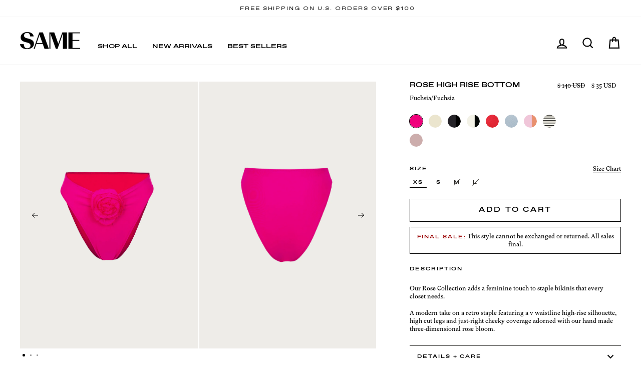

--- FILE ---
content_type: text/html; charset=utf-8
request_url: https://www.samelosangeles.com/collections/shop-all/products/rose-high-rise-bottom-fuchsia-fuchsia?variant=44766984241430
body_size: 61352
content:
<!doctype html>
<html class="no-js" lang="en" dir="ltr">
<head>
  <meta charset="utf-8">
  <meta http-equiv="X-UA-Compatible" content="IE=edge,chrome=1">
  <meta name="viewport" content="width=device-width,initial-scale=1">
  <meta name="theme-color" content="#000000">
  <link rel="canonical" href="https://www.samelosangeles.com/products/rose-high-rise-bottom-fuchsia-fuchsia">
  <link rel="preconnect" href="https://cdn.shopify.com" crossorigin>
  <link rel="preconnect" href="https://fonts.shopifycdn.com" crossorigin>
  <link rel="dns-prefetch" href="https://productreviews.shopifycdn.com">
  <link rel="dns-prefetch" href="https://ajax.googleapis.com">
  <link rel="dns-prefetch" href="https://maps.googleapis.com">
  <link rel="dns-prefetch" href="https://maps.gstatic.com"><link rel="shortcut icon" href="//www.samelosangeles.com/cdn/shop/files/SAME_FAVICON_sq_32x32.png?v=1670358553" type="image/png" /><title>SAME Rose High Rise Bottom | Fuchsia/Fuchsia
</title>
<meta name="description" content="Our Rose Collection adds a feminine touch to staple bikinis that every closet needs. Hand made three-dimensional rose blooms. Rose Bikini. Rose Swimsuit. Flower Bikini. Flower Swimsuit."><meta property="og:site_name" content="SAME">
  <meta property="og:url" content="https://www.samelosangeles.com/products/rose-high-rise-bottom-fuchsia-fuchsia">
  <meta property="og:title" content="Rose High Rise Bottom (Fuchsia/Fuchsia)">
  <meta property="og:type" content="product">
  <meta property="og:description" content="Our Rose Collection adds a feminine touch to staple bikinis that every closet needs. Hand made three-dimensional rose blooms. Rose Bikini. Rose Swimsuit. Flower Bikini. Flower Swimsuit."><meta property="og:image" content="http://www.samelosangeles.com/cdn/shop/files/23.04.23-2558.jpg?v=1684867974">
    <meta property="og:image:secure_url" content="https://www.samelosangeles.com/cdn/shop/files/23.04.23-2558.jpg?v=1684867974">
    <meta property="og:image:width" content="2531">
    <meta property="og:image:height" content="3797"><meta name="twitter:site" content="@">
  <meta name="twitter:card" content="summary_large_image">
  <meta name="twitter:title" content="Rose High Rise Bottom (Fuchsia/Fuchsia)">
  <meta name="twitter:description" content="Our Rose Collection adds a feminine touch to staple bikinis that every closet needs. Hand made three-dimensional rose blooms. Rose Bikini. Rose Swimsuit. Flower Bikini. Flower Swimsuit.">
<style data-shopify>
  

  
  
  
</style><link href="//www.samelosangeles.com/cdn/shop/t/126/assets/theme.css?v=50993012330972862031766768870" rel="stylesheet" type="text/css" media="all" /> <style data-shopify>:root {
    --typeHeaderPrimary: "system_ui";
    --typeHeaderFallback: -apple-system, 'Segoe UI', Roboto, 'Helvetica Neue', 'Noto Sans', 'Liberation Sans', Arial, sans-serif, 'Apple Color Emoji', 'Segoe UI Emoji', 'Segoe UI Symbol', 'Noto Color Emoji';
    --typeHeaderSize: 22px;
    --typeHeaderWeight: 400;
    --typeHeaderLineHeight: 1.2;
    --typeHeaderSpacing: 0.0em;

    --typeBasePrimary:"New York";
    --typeBaseFallback:Iowan Old Style, Apple Garamond, Baskerville, Times New Roman, Droid Serif, Times, Source Serif Pro, serif, Apple Color Emoji, Segoe UI Emoji, Segoe UI Symbol;
    --typeBaseSize: 12px;
    --typeBaseWeight: 400;
    --typeBaseSpacing: 0.0em;
    --typeBaseLineHeight: 1.4;
    --typeBaselineHeightMinus01: 1.3;

    --typeCollectionTitle: 22px;

    --iconWeight: 5px;
    --iconLinecaps: miter;

    
        --buttonRadius: 0;
    

    --colorGridOverlayOpacity: 0.0;
    }

    .placeholder-content {
    background-image: linear-gradient(100deg, #000000 40%, #000000 63%, #000000 79%);
    }</style><style data-shopify>@font-face {
  font-family: 'Favorit';
  font-weight: 400;
  font-style: normal;
  font-display: swap;
  src: url("//www.samelosangeles.com/cdn/shop/t/126/assets/ABCFavoritExpanded-Variable.woff?v=113479533582211623761759956228") format("woff");
}

@font-face {
  font-family: 'Favorit';
  font-weight: 700;
  font-style: normal;
  font-display: swap;
  src: url("//www.samelosangeles.com/cdn/shop/t/126/assets/ABCFavoritExpanded-Bold.woff?v=145305811941590660131759956228") format("woff");
}


@font-face {
  font-family: 'GT Super';
  font-weight: 400;
  font-style: normal;
  font-display: swap;
  src: url("//www.samelosangeles.com/cdn/shop/t/126/assets/GT-Super-Text-Regular.woff?v=39910995054765786031759956287") format("woff");
}</style><link href="//www.samelosangeles.com/cdn/shop/t/126/assets/custom.css?v=79069992416013549931760492335" rel="stylesheet" type="text/css" media="all" />
<style data-shopify>:root {
    --typeHeaderPrimary: 'Favorit';
    --typeHeaderFallback: -apple-system, 'Segoe UI', Roboto, 'Helvetica Neue', 'Noto Sans', 'Liberation Sans', Arial, sans-serif, 'Apple Color Emoji', 'Segoe UI Emoji', 'Segoe UI Symbol', 'Noto Color Emoji';
    --typeHeaderSize: 22px;
    --typeHeaderWeight: bold;
    --typeHeaderLineHeight: 1.2;
    --typeHeaderSpacing: 0.0em;

    --typeBasePrimary: 'GT Super';
    --typeBaseFallback: Iowan Old Style, Apple Garamond, Baskerville, Times New Roman, Droid Serif, Times, Source Serif Pro, serif, Apple Color Emoji, Segoe UI Emoji, Segoe UI Symbol;
    --typeBaseSize: 12px;
    --typeBaseWeight: 400;
    --typeBaseSpacing: 0.0em;
    --typeBaseLineHeight: 1.4;
    --typeBaselineHeightMinus01: 1.3;</style><script>
    document.documentElement.className = document.documentElement.className.replace('no-js', 'js');

    window.theme = window.theme || {};
    theme.routes = {
      home: "/",
      cart: "/cart.js",
      cartPage: "/cart",
      cartAdd: "/cart/add.js",
      cartChange: "/cart/change.js",
      search: "/search",
      predictiveSearch: "/search/suggest"
    };
    theme.strings = {
      soldOut: "Sold Out",
      unavailable: "Unavailable",
      inStockLabel: "In stock, ready to ship",
      oneStockLabel: "Low stock - [count] item left",
      otherStockLabel: "Low stock - [count] items left",
      willNotShipUntil: "Ready to ship [date]",
      willBeInStockAfter: "Back in stock [date]",
      waitingForStock: "Backordered, shipping soon",
      savePrice: "Save [saved_amount]",
      cartEmpty: "Your cart is currently empty.",
      cartTermsConfirmation: "You must agree with the terms and conditions of sales to check out",
      searchCollections: "Collections",
      searchPages: "Pages",
      searchArticles: "Articles",
      productFrom: "from ",
      maxQuantity: "You can only have [quantity] of [title] in your cart."
    };
    theme.settings = {
      cartType: "drawer",
      isCustomerTemplate: false,
      moneyFormat: "\u003cspan class=money\u003e$ {{amount_no_decimals}} USD\u003c\/span\u003e",
      saveType: "dollar",
      productImageSize: "natural",
      productImageCover: false,
      predictiveSearch: true,
      predictiveSearchType: null,
      predictiveSearchVendor: false,
      predictiveSearchPrice: false,
      quickView: false,
      themeName: 'Impulse',
      themeVersion: "7.5.2"
    };
  </script>

  <script>window.performance && window.performance.mark && window.performance.mark('shopify.content_for_header.start');</script><meta name="google-site-verification" content="A_Hnnc9H9lbINk7fKTK2zkfFwLXtwb8TfGdFsszZj1U">
<meta id="shopify-digital-wallet" name="shopify-digital-wallet" content="/9641358/digital_wallets/dialog">
<meta name="shopify-checkout-api-token" content="4214d3d8ea1e0a8bf3b7f4e2cfaab375">
<meta id="in-context-paypal-metadata" data-shop-id="9641358" data-venmo-supported="false" data-environment="production" data-locale="en_US" data-paypal-v4="true" data-currency="USD">
<link rel="alternate" type="application/json+oembed" href="https://www.samelosangeles.com/products/rose-high-rise-bottom-fuchsia-fuchsia.oembed">
<script async="async" src="/checkouts/internal/preloads.js?locale=en-US"></script>
<link rel="preconnect" href="https://shop.app" crossorigin="anonymous">
<script async="async" src="https://shop.app/checkouts/internal/preloads.js?locale=en-US&shop_id=9641358" crossorigin="anonymous"></script>
<script id="apple-pay-shop-capabilities" type="application/json">{"shopId":9641358,"countryCode":"US","currencyCode":"USD","merchantCapabilities":["supports3DS"],"merchantId":"gid:\/\/shopify\/Shop\/9641358","merchantName":"SAME","requiredBillingContactFields":["postalAddress","email","phone"],"requiredShippingContactFields":["postalAddress","email","phone"],"shippingType":"shipping","supportedNetworks":["visa","masterCard","amex","discover","elo","jcb"],"total":{"type":"pending","label":"SAME","amount":"1.00"},"shopifyPaymentsEnabled":true,"supportsSubscriptions":true}</script>
<script id="shopify-features" type="application/json">{"accessToken":"4214d3d8ea1e0a8bf3b7f4e2cfaab375","betas":["rich-media-storefront-analytics"],"domain":"www.samelosangeles.com","predictiveSearch":true,"shopId":9641358,"locale":"en"}</script>
<script>var Shopify = Shopify || {};
Shopify.shop = "same-swim.myshopify.com";
Shopify.locale = "en";
Shopify.currency = {"active":"USD","rate":"1.0"};
Shopify.country = "US";
Shopify.theme = {"name":"FW 2025","id":181552939286,"schema_name":"Impulse","schema_version":"7.5.2","theme_store_id":857,"role":"main"};
Shopify.theme.handle = "null";
Shopify.theme.style = {"id":null,"handle":null};
Shopify.cdnHost = "www.samelosangeles.com/cdn";
Shopify.routes = Shopify.routes || {};
Shopify.routes.root = "/";</script>
<script type="module">!function(o){(o.Shopify=o.Shopify||{}).modules=!0}(window);</script>
<script>!function(o){function n(){var o=[];function n(){o.push(Array.prototype.slice.apply(arguments))}return n.q=o,n}var t=o.Shopify=o.Shopify||{};t.loadFeatures=n(),t.autoloadFeatures=n()}(window);</script>
<script>
  window.ShopifyPay = window.ShopifyPay || {};
  window.ShopifyPay.apiHost = "shop.app\/pay";
  window.ShopifyPay.redirectState = null;
</script>
<script id="shop-js-analytics" type="application/json">{"pageType":"product"}</script>
<script defer="defer" async type="module" src="//www.samelosangeles.com/cdn/shopifycloud/shop-js/modules/v2/client.init-shop-cart-sync_BN7fPSNr.en.esm.js"></script>
<script defer="defer" async type="module" src="//www.samelosangeles.com/cdn/shopifycloud/shop-js/modules/v2/chunk.common_Cbph3Kss.esm.js"></script>
<script defer="defer" async type="module" src="//www.samelosangeles.com/cdn/shopifycloud/shop-js/modules/v2/chunk.modal_DKumMAJ1.esm.js"></script>
<script type="module">
  await import("//www.samelosangeles.com/cdn/shopifycloud/shop-js/modules/v2/client.init-shop-cart-sync_BN7fPSNr.en.esm.js");
await import("//www.samelosangeles.com/cdn/shopifycloud/shop-js/modules/v2/chunk.common_Cbph3Kss.esm.js");
await import("//www.samelosangeles.com/cdn/shopifycloud/shop-js/modules/v2/chunk.modal_DKumMAJ1.esm.js");

  window.Shopify.SignInWithShop?.initShopCartSync?.({"fedCMEnabled":true,"windoidEnabled":true});

</script>
<script defer="defer" async type="module" src="//www.samelosangeles.com/cdn/shopifycloud/shop-js/modules/v2/client.payment-terms_BxzfvcZJ.en.esm.js"></script>
<script defer="defer" async type="module" src="//www.samelosangeles.com/cdn/shopifycloud/shop-js/modules/v2/chunk.common_Cbph3Kss.esm.js"></script>
<script defer="defer" async type="module" src="//www.samelosangeles.com/cdn/shopifycloud/shop-js/modules/v2/chunk.modal_DKumMAJ1.esm.js"></script>
<script type="module">
  await import("//www.samelosangeles.com/cdn/shopifycloud/shop-js/modules/v2/client.payment-terms_BxzfvcZJ.en.esm.js");
await import("//www.samelosangeles.com/cdn/shopifycloud/shop-js/modules/v2/chunk.common_Cbph3Kss.esm.js");
await import("//www.samelosangeles.com/cdn/shopifycloud/shop-js/modules/v2/chunk.modal_DKumMAJ1.esm.js");

  
</script>
<script>
  window.Shopify = window.Shopify || {};
  if (!window.Shopify.featureAssets) window.Shopify.featureAssets = {};
  window.Shopify.featureAssets['shop-js'] = {"shop-cart-sync":["modules/v2/client.shop-cart-sync_CJVUk8Jm.en.esm.js","modules/v2/chunk.common_Cbph3Kss.esm.js","modules/v2/chunk.modal_DKumMAJ1.esm.js"],"init-fed-cm":["modules/v2/client.init-fed-cm_7Fvt41F4.en.esm.js","modules/v2/chunk.common_Cbph3Kss.esm.js","modules/v2/chunk.modal_DKumMAJ1.esm.js"],"init-shop-email-lookup-coordinator":["modules/v2/client.init-shop-email-lookup-coordinator_Cc088_bR.en.esm.js","modules/v2/chunk.common_Cbph3Kss.esm.js","modules/v2/chunk.modal_DKumMAJ1.esm.js"],"init-windoid":["modules/v2/client.init-windoid_hPopwJRj.en.esm.js","modules/v2/chunk.common_Cbph3Kss.esm.js","modules/v2/chunk.modal_DKumMAJ1.esm.js"],"shop-button":["modules/v2/client.shop-button_B0jaPSNF.en.esm.js","modules/v2/chunk.common_Cbph3Kss.esm.js","modules/v2/chunk.modal_DKumMAJ1.esm.js"],"shop-cash-offers":["modules/v2/client.shop-cash-offers_DPIskqss.en.esm.js","modules/v2/chunk.common_Cbph3Kss.esm.js","modules/v2/chunk.modal_DKumMAJ1.esm.js"],"shop-toast-manager":["modules/v2/client.shop-toast-manager_CK7RT69O.en.esm.js","modules/v2/chunk.common_Cbph3Kss.esm.js","modules/v2/chunk.modal_DKumMAJ1.esm.js"],"init-shop-cart-sync":["modules/v2/client.init-shop-cart-sync_BN7fPSNr.en.esm.js","modules/v2/chunk.common_Cbph3Kss.esm.js","modules/v2/chunk.modal_DKumMAJ1.esm.js"],"init-customer-accounts-sign-up":["modules/v2/client.init-customer-accounts-sign-up_CfPf4CXf.en.esm.js","modules/v2/client.shop-login-button_DeIztwXF.en.esm.js","modules/v2/chunk.common_Cbph3Kss.esm.js","modules/v2/chunk.modal_DKumMAJ1.esm.js"],"pay-button":["modules/v2/client.pay-button_CgIwFSYN.en.esm.js","modules/v2/chunk.common_Cbph3Kss.esm.js","modules/v2/chunk.modal_DKumMAJ1.esm.js"],"init-customer-accounts":["modules/v2/client.init-customer-accounts_DQ3x16JI.en.esm.js","modules/v2/client.shop-login-button_DeIztwXF.en.esm.js","modules/v2/chunk.common_Cbph3Kss.esm.js","modules/v2/chunk.modal_DKumMAJ1.esm.js"],"avatar":["modules/v2/client.avatar_BTnouDA3.en.esm.js"],"init-shop-for-new-customer-accounts":["modules/v2/client.init-shop-for-new-customer-accounts_CsZy_esa.en.esm.js","modules/v2/client.shop-login-button_DeIztwXF.en.esm.js","modules/v2/chunk.common_Cbph3Kss.esm.js","modules/v2/chunk.modal_DKumMAJ1.esm.js"],"shop-follow-button":["modules/v2/client.shop-follow-button_BRMJjgGd.en.esm.js","modules/v2/chunk.common_Cbph3Kss.esm.js","modules/v2/chunk.modal_DKumMAJ1.esm.js"],"checkout-modal":["modules/v2/client.checkout-modal_B9Drz_yf.en.esm.js","modules/v2/chunk.common_Cbph3Kss.esm.js","modules/v2/chunk.modal_DKumMAJ1.esm.js"],"shop-login-button":["modules/v2/client.shop-login-button_DeIztwXF.en.esm.js","modules/v2/chunk.common_Cbph3Kss.esm.js","modules/v2/chunk.modal_DKumMAJ1.esm.js"],"lead-capture":["modules/v2/client.lead-capture_DXYzFM3R.en.esm.js","modules/v2/chunk.common_Cbph3Kss.esm.js","modules/v2/chunk.modal_DKumMAJ1.esm.js"],"shop-login":["modules/v2/client.shop-login_CA5pJqmO.en.esm.js","modules/v2/chunk.common_Cbph3Kss.esm.js","modules/v2/chunk.modal_DKumMAJ1.esm.js"],"payment-terms":["modules/v2/client.payment-terms_BxzfvcZJ.en.esm.js","modules/v2/chunk.common_Cbph3Kss.esm.js","modules/v2/chunk.modal_DKumMAJ1.esm.js"]};
</script>
<script>(function() {
  var isLoaded = false;
  function asyncLoad() {
    if (isLoaded) return;
    isLoaded = true;
    var urls = ["https:\/\/crossborder-integration.global-e.com\/resources\/js\/app?shop=same-swim.myshopify.com","\/\/cdn.shopify.com\/proxy\/5780648e517450442352a55732c0a99016417461b9046b7c052efc6d2f16db62\/web.global-e.com\/merchant\/storefrontattributes?merchantid=30000256\u0026shop=same-swim.myshopify.com\u0026sp-cache-control=cHVibGljLCBtYXgtYWdlPTkwMA","https:\/\/thread.spicegems.org\/0\/js\/scripttags\/same-swim\/country_redirect_ad2e5c7a92676aa701d3cd48a176733e.min.js?v=42\u0026shop=same-swim.myshopify.com","\/\/backinstock.useamp.com\/widget\/4018_1767153265.js?category=bis\u0026v=6\u0026shop=same-swim.myshopify.com"];
    for (var i = 0; i < urls.length; i++) {
      var s = document.createElement('script');
      s.type = 'text/javascript';
      s.async = true;
      s.src = urls[i];
      var x = document.getElementsByTagName('script')[0];
      x.parentNode.insertBefore(s, x);
    }
  };
  if(window.attachEvent) {
    window.attachEvent('onload', asyncLoad);
  } else {
    window.addEventListener('load', asyncLoad, false);
  }
})();</script>
<script id="__st">var __st={"a":9641358,"offset":-28800,"reqid":"88776131-851b-4530-a2fa-13d5367ce7de-1769910519","pageurl":"www.samelosangeles.com\/collections\/shop-all\/products\/rose-high-rise-bottom-fuchsia-fuchsia?variant=44766984241430","u":"d53240fb1614","p":"product","rtyp":"product","rid":8265329803542};</script>
<script>window.ShopifyPaypalV4VisibilityTracking = true;</script>
<script id="captcha-bootstrap">!function(){'use strict';const t='contact',e='account',n='new_comment',o=[[t,t],['blogs',n],['comments',n],[t,'customer']],c=[[e,'customer_login'],[e,'guest_login'],[e,'recover_customer_password'],[e,'create_customer']],r=t=>t.map((([t,e])=>`form[action*='/${t}']:not([data-nocaptcha='true']) input[name='form_type'][value='${e}']`)).join(','),a=t=>()=>t?[...document.querySelectorAll(t)].map((t=>t.form)):[];function s(){const t=[...o],e=r(t);return a(e)}const i='password',u='form_key',d=['recaptcha-v3-token','g-recaptcha-response','h-captcha-response',i],f=()=>{try{return window.sessionStorage}catch{return}},m='__shopify_v',_=t=>t.elements[u];function p(t,e,n=!1){try{const o=window.sessionStorage,c=JSON.parse(o.getItem(e)),{data:r}=function(t){const{data:e,action:n}=t;return t[m]||n?{data:e,action:n}:{data:t,action:n}}(c);for(const[e,n]of Object.entries(r))t.elements[e]&&(t.elements[e].value=n);n&&o.removeItem(e)}catch(o){console.error('form repopulation failed',{error:o})}}const l='form_type',E='cptcha';function T(t){t.dataset[E]=!0}const w=window,h=w.document,L='Shopify',v='ce_forms',y='captcha';let A=!1;((t,e)=>{const n=(g='f06e6c50-85a8-45c8-87d0-21a2b65856fe',I='https://cdn.shopify.com/shopifycloud/storefront-forms-hcaptcha/ce_storefront_forms_captcha_hcaptcha.v1.5.2.iife.js',D={infoText:'Protected by hCaptcha',privacyText:'Privacy',termsText:'Terms'},(t,e,n)=>{const o=w[L][v],c=o.bindForm;if(c)return c(t,g,e,D).then(n);var r;o.q.push([[t,g,e,D],n]),r=I,A||(h.body.append(Object.assign(h.createElement('script'),{id:'captcha-provider',async:!0,src:r})),A=!0)});var g,I,D;w[L]=w[L]||{},w[L][v]=w[L][v]||{},w[L][v].q=[],w[L][y]=w[L][y]||{},w[L][y].protect=function(t,e){n(t,void 0,e),T(t)},Object.freeze(w[L][y]),function(t,e,n,w,h,L){const[v,y,A,g]=function(t,e,n){const i=e?o:[],u=t?c:[],d=[...i,...u],f=r(d),m=r(i),_=r(d.filter((([t,e])=>n.includes(e))));return[a(f),a(m),a(_),s()]}(w,h,L),I=t=>{const e=t.target;return e instanceof HTMLFormElement?e:e&&e.form},D=t=>v().includes(t);t.addEventListener('submit',(t=>{const e=I(t);if(!e)return;const n=D(e)&&!e.dataset.hcaptchaBound&&!e.dataset.recaptchaBound,o=_(e),c=g().includes(e)&&(!o||!o.value);(n||c)&&t.preventDefault(),c&&!n&&(function(t){try{if(!f())return;!function(t){const e=f();if(!e)return;const n=_(t);if(!n)return;const o=n.value;o&&e.removeItem(o)}(t);const e=Array.from(Array(32),(()=>Math.random().toString(36)[2])).join('');!function(t,e){_(t)||t.append(Object.assign(document.createElement('input'),{type:'hidden',name:u})),t.elements[u].value=e}(t,e),function(t,e){const n=f();if(!n)return;const o=[...t.querySelectorAll(`input[type='${i}']`)].map((({name:t})=>t)),c=[...d,...o],r={};for(const[a,s]of new FormData(t).entries())c.includes(a)||(r[a]=s);n.setItem(e,JSON.stringify({[m]:1,action:t.action,data:r}))}(t,e)}catch(e){console.error('failed to persist form',e)}}(e),e.submit())}));const S=(t,e)=>{t&&!t.dataset[E]&&(n(t,e.some((e=>e===t))),T(t))};for(const o of['focusin','change'])t.addEventListener(o,(t=>{const e=I(t);D(e)&&S(e,y())}));const B=e.get('form_key'),M=e.get(l),P=B&&M;t.addEventListener('DOMContentLoaded',(()=>{const t=y();if(P)for(const e of t)e.elements[l].value===M&&p(e,B);[...new Set([...A(),...v().filter((t=>'true'===t.dataset.shopifyCaptcha))])].forEach((e=>S(e,t)))}))}(h,new URLSearchParams(w.location.search),n,t,e,['guest_login'])})(!0,!0)}();</script>
<script integrity="sha256-4kQ18oKyAcykRKYeNunJcIwy7WH5gtpwJnB7kiuLZ1E=" data-source-attribution="shopify.loadfeatures" defer="defer" src="//www.samelosangeles.com/cdn/shopifycloud/storefront/assets/storefront/load_feature-a0a9edcb.js" crossorigin="anonymous"></script>
<script crossorigin="anonymous" defer="defer" src="//www.samelosangeles.com/cdn/shopifycloud/storefront/assets/shopify_pay/storefront-65b4c6d7.js?v=20250812"></script>
<script data-source-attribution="shopify.dynamic_checkout.dynamic.init">var Shopify=Shopify||{};Shopify.PaymentButton=Shopify.PaymentButton||{isStorefrontPortableWallets:!0,init:function(){window.Shopify.PaymentButton.init=function(){};var t=document.createElement("script");t.src="https://www.samelosangeles.com/cdn/shopifycloud/portable-wallets/latest/portable-wallets.en.js",t.type="module",document.head.appendChild(t)}};
</script>
<script data-source-attribution="shopify.dynamic_checkout.buyer_consent">
  function portableWalletsHideBuyerConsent(e){var t=document.getElementById("shopify-buyer-consent"),n=document.getElementById("shopify-subscription-policy-button");t&&n&&(t.classList.add("hidden"),t.setAttribute("aria-hidden","true"),n.removeEventListener("click",e))}function portableWalletsShowBuyerConsent(e){var t=document.getElementById("shopify-buyer-consent"),n=document.getElementById("shopify-subscription-policy-button");t&&n&&(t.classList.remove("hidden"),t.removeAttribute("aria-hidden"),n.addEventListener("click",e))}window.Shopify?.PaymentButton&&(window.Shopify.PaymentButton.hideBuyerConsent=portableWalletsHideBuyerConsent,window.Shopify.PaymentButton.showBuyerConsent=portableWalletsShowBuyerConsent);
</script>
<script data-source-attribution="shopify.dynamic_checkout.cart.bootstrap">document.addEventListener("DOMContentLoaded",(function(){function t(){return document.querySelector("shopify-accelerated-checkout-cart, shopify-accelerated-checkout")}if(t())Shopify.PaymentButton.init();else{new MutationObserver((function(e,n){t()&&(Shopify.PaymentButton.init(),n.disconnect())})).observe(document.body,{childList:!0,subtree:!0})}}));
</script>
<link id="shopify-accelerated-checkout-styles" rel="stylesheet" media="screen" href="https://www.samelosangeles.com/cdn/shopifycloud/portable-wallets/latest/accelerated-checkout-backwards-compat.css" crossorigin="anonymous">
<style id="shopify-accelerated-checkout-cart">
        #shopify-buyer-consent {
  margin-top: 1em;
  display: inline-block;
  width: 100%;
}

#shopify-buyer-consent.hidden {
  display: none;
}

#shopify-subscription-policy-button {
  background: none;
  border: none;
  padding: 0;
  text-decoration: underline;
  font-size: inherit;
  cursor: pointer;
}

#shopify-subscription-policy-button::before {
  box-shadow: none;
}

      </style>

<script>window.performance && window.performance.mark && window.performance.mark('shopify.content_for_header.end');</script>

  <script src="//www.samelosangeles.com/cdn/shop/t/126/assets/vendor-scripts-v11.js" defer="defer"></script><link rel="stylesheet" href="//www.samelosangeles.com/cdn/shop/t/126/assets/country-flags.css"><script src="//www.samelosangeles.com/cdn/shop/t/126/assets/theme.js?v=62094216160404786461759956363" defer="defer"></script>
  <script src="//www.samelosangeles.com/cdn/shop/t/126/assets/custom.js?v=86789589819336315661759956270" defer="defer"></script>
  <script src="//www.samelosangeles.com/cdn/shop/t/126/assets/custom-vendor.js?v=94651243792122073091759956268" defer="defer"></script>
  
  <!-- Google Tag Manager -->
<script>
  (function(w,d,s,l,i){w[l]=w[l]||[];w[l].push({'gtm.start':
  new Date().getTime(),event:'gtm.js'});var f=d.getElementsByTagName(s)[0],
  j=d.createElement(s),dl=l!='dataLayer'?'&l='+l:'';j.async=true;j.src=
  'https://www.googletagmanager.com/gtm.js?id='+i+dl;f.parentNode.insertBefore(j,f);
  })(window,document,'script','dataLayer','GTM-5W6BL7T9');
</script>
<!-- End Google Tag Manager -->
  <!-- SHEA TIKTOK PIXEL -->
<script>
  !function (w, d, t) {
  w.TiktokAnalyticsObject=t;var ttq=w[t]=w[t]||[];ttq.methods=["page","track","identify","instances","debug","on","off","once","ready","alias","group","enableCookie","disableCookie"],ttq.setAndDefer=function(t,e){t[e]=function(){t.push([e].concat(Array.prototype.slice.call(arguments,0)))}};for(var i=0;i<ttq.methods.length;i++)ttq.setAndDefer(ttq,ttq.methods[i]);ttq.instance=function(t){for(var e=ttq._i[t]||[],n=0;n<ttq.methods.length;n++)ttq.setAndDefer(e,ttq.methods[n]);return e},ttq.load=function(e,n){var i="https://analytics.tiktok.com/i18n/pixel/events.js";ttq._i=ttq._i||{},ttq._i[e]=[],ttq._i[e]._u=i,ttq._t=ttq._t||{},ttq._t[e]=+new Date,ttq._o=ttq._o||{},ttq._o[e]=n||{};var o=document.createElement("script");o.type="text/javascript",o.async=!0,o.src=i+"?sdkid="+e+"&lib="+t;var a=document.getElementsByTagName("script")[0];a.parentNode.insertBefore(o,a)};
  
  ttq.load('CKETRUJC77UF4DI9RFE0');
  ttq.page();
  }(window, document, 'ttq');
</script>
  

<link rel="stylesheet" type="text/css" href="https://crossborder-integration.global-e.com/resources/css/30000256/US"/>
<script>
    GLBE_PARAMS = {
        appUrl: "https://crossborder-integration.global-e.com/",
        pixelUrl: "https://utils.global-e.com",
        pixelEnabled: true,
        geAppUrl: "https://web.global-e.com/",
        env: "Production",
        geCDNUrl: "https://webservices.global-e.com/",
        apiUrl: "https://api.global-e.com/",
        emi: "ttrc8",
        mid: "30000256",
        hiddenElements: ".ge-hide,.afterpay-paragraph,form[action='https://payments.amazon.com/checkout/signin']",
        countryCode: "US",
        countryName: "United States",
        currencyCode: "USD",
        currencyName: "United States Dollar",
        locale: "en",
        operatedCountries: [],
        allowedCountries: [{ code: 'AX', name: 'Åland Islands' }, { code: 'AL', name: 'Albania' }, { code: 'DZ', name: 'Algeria' }, { code: 'AD', name: 'Andorra' }, { code: 'AO', name: 'Angola' }, { code: 'AI', name: 'Anguilla' }, { code: 'AG', name: 'Antigua &amp; Barbuda' }, { code: 'AR', name: 'Argentina' }, { code: 'AM', name: 'Armenia' }, { code: 'AW', name: 'Aruba' }, { code: 'AU', name: 'Australia' }, { code: 'AT', name: 'Austria' }, { code: 'AZ', name: 'Azerbaijan' }, { code: 'BS', name: 'Bahamas' }, { code: 'BH', name: 'Bahrain' }, { code: 'BD', name: 'Bangladesh' }, { code: 'BB', name: 'Barbados' }, { code: 'BE', name: 'Belgium' }, { code: 'BZ', name: 'Belize' }, { code: 'BJ', name: 'Benin' }, { code: 'BM', name: 'Bermuda' }, { code: 'BT', name: 'Bhutan' }, { code: 'BO', name: 'Bolivia' }, { code: 'BA', name: 'Bosnia &amp; Herzegovina' }, { code: 'BW', name: 'Botswana' }, { code: 'BR', name: 'Brazil' }, { code: 'VG', name: 'British Virgin Islands' }, { code: 'BN', name: 'Brunei' }, { code: 'BG', name: 'Bulgaria' }, { code: 'BF', name: 'Burkina Faso' }, { code: 'BI', name: 'Burundi' }, { code: 'KH', name: 'Cambodia' }, { code: 'CM', name: 'Cameroon' }, { code: 'CA', name: 'Canada' }, { code: 'CV', name: 'Cape Verde' }, { code: 'KY', name: 'Cayman Islands' }, { code: 'TD', name: 'Chad' }, { code: 'CL', name: 'Chile' }, { code: 'CN', name: 'China' }, { code: 'CO', name: 'Colombia' }, { code: 'KM', name: 'Comoros' }, { code: 'CG', name: 'Congo - Brazzaville' }, { code: 'CK', name: 'Cook Islands' }, { code: 'CR', name: 'Costa Rica' }, { code: 'CI', name: 'Côte d’Ivoire' }, { code: 'HR', name: 'Croatia' }, { code: 'CW', name: 'Curaçao' }, { code: 'CY', name: 'Cyprus' }, { code: 'CZ', name: 'Czechia' }, { code: 'DK', name: 'Denmark' }, { code: 'DJ', name: 'Djibouti' }, { code: 'DM', name: 'Dominica' }, { code: 'DO', name: 'Dominican Republic' }, { code: 'EC', name: 'Ecuador' }, { code: 'EG', name: 'Egypt' }, { code: 'SV', name: 'El Salvador' }, { code: 'GQ', name: 'Equatorial Guinea' }, { code: 'EE', name: 'Estonia' }, { code: 'SZ', name: 'Eswatini' }, { code: 'ET', name: 'Ethiopia' }, { code: 'FK', name: 'Falkland Islands' }, { code: 'FO', name: 'Faroe Islands' }, { code: 'FJ', name: 'Fiji' }, { code: 'FI', name: 'Finland' }, { code: 'FR', name: 'France' }, { code: 'GF', name: 'French Guiana' }, { code: 'PF', name: 'French Polynesia' }, { code: 'TF', name: 'French Southern Territories' }, { code: 'GA', name: 'Gabon' }, { code: 'GM', name: 'Gambia' }, { code: 'GE', name: 'Georgia' }, { code: 'DE', name: 'Germany' }, { code: 'GH', name: 'Ghana' }, { code: 'GI', name: 'Gibraltar' }, { code: 'GR', name: 'Greece' }, { code: 'GL', name: 'Greenland' }, { code: 'GD', name: 'Grenada' }, { code: 'GP', name: 'Guadeloupe' }, { code: 'GT', name: 'Guatemala' }, { code: 'GG', name: 'Guernsey' }, { code: 'GN', name: 'Guinea' }, { code: 'GW', name: 'Guinea-Bissau' }, { code: 'GY', name: 'Guyana' }, { code: 'HT', name: 'Haiti' }, { code: 'HN', name: 'Honduras' }, { code: 'HK', name: 'Hong Kong SAR' }, { code: 'HU', name: 'Hungary' }, { code: 'IS', name: 'Iceland' }, { code: 'IN', name: 'India' }, { code: 'ID', name: 'Indonesia' }, { code: 'IE', name: 'Ireland' }, { code: 'IM', name: 'Isle of Man' }, { code: 'IL', name: 'Israel' }, { code: 'IT', name: 'Italy' }, { code: 'JM', name: 'Jamaica' }, { code: 'JP', name: 'Japan' }, { code: 'JE', name: 'Jersey' }, { code: 'JO', name: 'Jordan' }, { code: 'KZ', name: 'Kazakhstan' }, { code: 'KE', name: 'Kenya' }, { code: 'KI', name: 'Kiribati' }, { code: 'XK', name: 'Kosovo' }, { code: 'KW', name: 'Kuwait' }, { code: 'KG', name: 'Kyrgyzstan' }, { code: 'LA', name: 'Laos' }, { code: 'LV', name: 'Latvia' }, { code: 'LB', name: 'Lebanon' }, { code: 'LS', name: 'Lesotho' }, { code: 'LR', name: 'Liberia' }, { code: 'LI', name: 'Liechtenstein' }, { code: 'LT', name: 'Lithuania' }, { code: 'LU', name: 'Luxembourg' }, { code: 'MO', name: 'Macao SAR' }, { code: 'MG', name: 'Madagascar' }, { code: 'MW', name: 'Malawi' }, { code: 'MY', name: 'Malaysia' }, { code: 'MV', name: 'Maldives' }, { code: 'MT', name: 'Malta' }, { code: 'MQ', name: 'Martinique' }, { code: 'MR', name: 'Mauritania' }, { code: 'MU', name: 'Mauritius' }, { code: 'YT', name: 'Mayotte' }, { code: 'MX', name: 'Mexico' }, { code: 'MD', name: 'Moldova' }, { code: 'MC', name: 'Monaco' }, { code: 'MN', name: 'Mongolia' }, { code: 'ME', name: 'Montenegro' }, { code: 'MS', name: 'Montserrat' }, { code: 'MA', name: 'Morocco' }, { code: 'MZ', name: 'Mozambique' }, { code: 'NA', name: 'Namibia' }, { code: 'NR', name: 'Nauru' }, { code: 'NP', name: 'Nepal' }, { code: 'NL', name: 'Netherlands' }, { code: 'NC', name: 'New Caledonia' }, { code: 'NZ', name: 'New Zealand' }, { code: 'NI', name: 'Nicaragua' }, { code: 'NG', name: 'Nigeria' }, { code: 'NU', name: 'Niue' }, { code: 'MK', name: 'North Macedonia' }, { code: 'NO', name: 'Norway' }, { code: 'OM', name: 'Oman' }, { code: 'PK', name: 'Pakistan' }, { code: 'PA', name: 'Panama' }, { code: 'PG', name: 'Papua New Guinea' }, { code: 'PY', name: 'Paraguay' }, { code: 'PE', name: 'Peru' }, { code: 'PH', name: 'Philippines' }, { code: 'PL', name: 'Poland' }, { code: 'PT', name: 'Portugal' }, { code: 'QA', name: 'Qatar' }, { code: 'RE', name: 'Réunion' }, { code: 'RO', name: 'Romania' }, { code: 'RW', name: 'Rwanda' }, { code: 'WS', name: 'Samoa' }, { code: 'SM', name: 'San Marino' }, { code: 'ST', name: 'São Tomé &amp; Príncipe' }, { code: 'SA', name: 'Saudi Arabia' }, { code: 'SN', name: 'Senegal' }, { code: 'RS', name: 'Serbia' }, { code: 'SC', name: 'Seychelles' }, { code: 'SL', name: 'Sierra Leone' }, { code: 'SG', name: 'Singapore' }, { code: 'SX', name: 'Sint Maarten' }, { code: 'SK', name: 'Slovakia' }, { code: 'SI', name: 'Slovenia' }, { code: 'SB', name: 'Solomon Islands' }, { code: 'ZA', name: 'South Africa' }, { code: 'KR', name: 'South Korea' }, { code: 'ES', name: 'Spain' }, { code: 'LK', name: 'Sri Lanka' }, { code: 'BL', name: 'St. Barthélemy' }, { code: 'SH', name: 'St. Helena' }, { code: 'KN', name: 'St. Kitts &amp; Nevis' }, { code: 'LC', name: 'St. Lucia' }, { code: 'MF', name: 'St. Martin' }, { code: 'PM', name: 'St. Pierre &amp; Miquelon' }, { code: 'VC', name: 'St. Vincent &amp; Grenadines' }, { code: 'SR', name: 'Suriname' }, { code: 'SE', name: 'Sweden' }, { code: 'CH', name: 'Switzerland' }, { code: 'TW', name: 'Taiwan' }, { code: 'TZ', name: 'Tanzania' }, { code: 'TH', name: 'Thailand' }, { code: 'TL', name: 'Timor-Leste' }, { code: 'TG', name: 'Togo' }, { code: 'TO', name: 'Tonga' }, { code: 'TT', name: 'Trinidad &amp; Tobago' }, { code: 'TN', name: 'Tunisia' }, { code: 'TM', name: 'Turkmenistan' }, { code: 'TC', name: 'Turks &amp; Caicos Islands' }, { code: 'TV', name: 'Tuvalu' }, { code: 'UG', name: 'Uganda' }, { code: 'AE', name: 'United Arab Emirates' }, { code: 'GB', name: 'United Kingdom' }, { code: 'US', name: 'United States' }, { code: 'UY', name: 'Uruguay' }, { code: 'UZ', name: 'Uzbekistan' }, { code: 'VU', name: 'Vanuatu' }, { code: 'VA', name: 'Vatican City' }, { code: 'VE', name: 'Venezuela' }, { code: 'VN', name: 'Vietnam' }, { code: 'WF', name: 'Wallis &amp; Futuna' }, { code: 'ZM', name: 'Zambia' }, { code: 'ZW', name: 'Zimbabwe' }, ],
        c1Enabled:"False",
        siteId: "7ce243a1e1a2",
        isTokenEnabled: "true",
};
</script>

<!-- BEGIN app block: shopify://apps/klaviyo-email-marketing-sms/blocks/klaviyo-onsite-embed/2632fe16-c075-4321-a88b-50b567f42507 -->












  <script async src="https://static.klaviyo.com/onsite/js/Su3xnb/klaviyo.js?company_id=Su3xnb"></script>
  <script>!function(){if(!window.klaviyo){window._klOnsite=window._klOnsite||[];try{window.klaviyo=new Proxy({},{get:function(n,i){return"push"===i?function(){var n;(n=window._klOnsite).push.apply(n,arguments)}:function(){for(var n=arguments.length,o=new Array(n),w=0;w<n;w++)o[w]=arguments[w];var t="function"==typeof o[o.length-1]?o.pop():void 0,e=new Promise((function(n){window._klOnsite.push([i].concat(o,[function(i){t&&t(i),n(i)}]))}));return e}}})}catch(n){window.klaviyo=window.klaviyo||[],window.klaviyo.push=function(){var n;(n=window._klOnsite).push.apply(n,arguments)}}}}();</script>

  
    <script id="viewed_product">
      if (item == null) {
        var _learnq = _learnq || [];

        var MetafieldReviews = null
        var MetafieldYotpoRating = null
        var MetafieldYotpoCount = null
        var MetafieldLooxRating = null
        var MetafieldLooxCount = null
        var okendoProduct = null
        var okendoProductReviewCount = null
        var okendoProductReviewAverageValue = null
        try {
          // The following fields are used for Customer Hub recently viewed in order to add reviews.
          // This information is not part of __kla_viewed. Instead, it is part of __kla_viewed_reviewed_items
          MetafieldReviews = {};
          MetafieldYotpoRating = null
          MetafieldYotpoCount = null
          MetafieldLooxRating = null
          MetafieldLooxCount = null

          okendoProduct = null
          // If the okendo metafield is not legacy, it will error, which then requires the new json formatted data
          if (okendoProduct && 'error' in okendoProduct) {
            okendoProduct = null
          }
          okendoProductReviewCount = okendoProduct ? okendoProduct.reviewCount : null
          okendoProductReviewAverageValue = okendoProduct ? okendoProduct.reviewAverageValue : null
        } catch (error) {
          console.error('Error in Klaviyo onsite reviews tracking:', error);
        }

        var item = {
          Name: "Rose High Rise Bottom (Fuchsia\/Fuchsia)",
          ProductID: 8265329803542,
          Categories: ["BF SHOP ALL","COLLECTIONS","FUCH FUCHSIA MESH","FUCHSIA","High Cut","IGXSAME COLLAB","LABOR DAY EDIT","LOOKBOOK: SUMMER 23","MEMORIAL DAY SALE","NIGHT SWIM","PINK","ROSE HIGH RISE BOTTOM","ROSETTE COLLECTION","SALE","SALE BOTTOMS","SAME MEMORIAL DAY COLLECTION","SHOP ALL","SWIM BOTTOM HIGH RISE","SWIM BOTTOMS","SWIM BOTTOMS","THE ARCHIVE SALE","UNDER $100","UNDER $50","VALENTINES DAY EDIT","WOMENS SWIM"],
          ImageURL: "https://www.samelosangeles.com/cdn/shop/files/23.04.23-2558_grande.jpg?v=1684867974",
          URL: "https://www.samelosangeles.com/products/rose-high-rise-bottom-fuchsia-fuchsia",
          Brand: "SAME LOS ANGELES",
          Price: "$ 35 USD",
          Value: "35",
          CompareAtPrice: "$ 140 USD"
        };
        _learnq.push(['track', 'Viewed Product', item]);
        _learnq.push(['trackViewedItem', {
          Title: item.Name,
          ItemId: item.ProductID,
          Categories: item.Categories,
          ImageUrl: item.ImageURL,
          Url: item.URL,
          Metadata: {
            Brand: item.Brand,
            Price: item.Price,
            Value: item.Value,
            CompareAtPrice: item.CompareAtPrice
          },
          metafields:{
            reviews: MetafieldReviews,
            yotpo:{
              rating: MetafieldYotpoRating,
              count: MetafieldYotpoCount,
            },
            loox:{
              rating: MetafieldLooxRating,
              count: MetafieldLooxCount,
            },
            okendo: {
              rating: okendoProductReviewAverageValue,
              count: okendoProductReviewCount,
            }
          }
        }]);
      }
    </script>
  




  <script>
    window.klaviyoReviewsProductDesignMode = false
  </script>







<!-- END app block --><link href="https://monorail-edge.shopifysvc.com" rel="dns-prefetch">
<script>(function(){if ("sendBeacon" in navigator && "performance" in window) {try {var session_token_from_headers = performance.getEntriesByType('navigation')[0].serverTiming.find(x => x.name == '_s').description;} catch {var session_token_from_headers = undefined;}var session_cookie_matches = document.cookie.match(/_shopify_s=([^;]*)/);var session_token_from_cookie = session_cookie_matches && session_cookie_matches.length === 2 ? session_cookie_matches[1] : "";var session_token = session_token_from_headers || session_token_from_cookie || "";function handle_abandonment_event(e) {var entries = performance.getEntries().filter(function(entry) {return /monorail-edge.shopifysvc.com/.test(entry.name);});if (!window.abandonment_tracked && entries.length === 0) {window.abandonment_tracked = true;var currentMs = Date.now();var navigation_start = performance.timing.navigationStart;var payload = {shop_id: 9641358,url: window.location.href,navigation_start,duration: currentMs - navigation_start,session_token,page_type: "product"};window.navigator.sendBeacon("https://monorail-edge.shopifysvc.com/v1/produce", JSON.stringify({schema_id: "online_store_buyer_site_abandonment/1.1",payload: payload,metadata: {event_created_at_ms: currentMs,event_sent_at_ms: currentMs}}));}}window.addEventListener('pagehide', handle_abandonment_event);}}());</script>
<script id="web-pixels-manager-setup">(function e(e,d,r,n,o){if(void 0===o&&(o={}),!Boolean(null===(a=null===(i=window.Shopify)||void 0===i?void 0:i.analytics)||void 0===a?void 0:a.replayQueue)){var i,a;window.Shopify=window.Shopify||{};var t=window.Shopify;t.analytics=t.analytics||{};var s=t.analytics;s.replayQueue=[],s.publish=function(e,d,r){return s.replayQueue.push([e,d,r]),!0};try{self.performance.mark("wpm:start")}catch(e){}var l=function(){var e={modern:/Edge?\/(1{2}[4-9]|1[2-9]\d|[2-9]\d{2}|\d{4,})\.\d+(\.\d+|)|Firefox\/(1{2}[4-9]|1[2-9]\d|[2-9]\d{2}|\d{4,})\.\d+(\.\d+|)|Chrom(ium|e)\/(9{2}|\d{3,})\.\d+(\.\d+|)|(Maci|X1{2}).+ Version\/(15\.\d+|(1[6-9]|[2-9]\d|\d{3,})\.\d+)([,.]\d+|)( \(\w+\)|)( Mobile\/\w+|) Safari\/|Chrome.+OPR\/(9{2}|\d{3,})\.\d+\.\d+|(CPU[ +]OS|iPhone[ +]OS|CPU[ +]iPhone|CPU IPhone OS|CPU iPad OS)[ +]+(15[._]\d+|(1[6-9]|[2-9]\d|\d{3,})[._]\d+)([._]\d+|)|Android:?[ /-](13[3-9]|1[4-9]\d|[2-9]\d{2}|\d{4,})(\.\d+|)(\.\d+|)|Android.+Firefox\/(13[5-9]|1[4-9]\d|[2-9]\d{2}|\d{4,})\.\d+(\.\d+|)|Android.+Chrom(ium|e)\/(13[3-9]|1[4-9]\d|[2-9]\d{2}|\d{4,})\.\d+(\.\d+|)|SamsungBrowser\/([2-9]\d|\d{3,})\.\d+/,legacy:/Edge?\/(1[6-9]|[2-9]\d|\d{3,})\.\d+(\.\d+|)|Firefox\/(5[4-9]|[6-9]\d|\d{3,})\.\d+(\.\d+|)|Chrom(ium|e)\/(5[1-9]|[6-9]\d|\d{3,})\.\d+(\.\d+|)([\d.]+$|.*Safari\/(?![\d.]+ Edge\/[\d.]+$))|(Maci|X1{2}).+ Version\/(10\.\d+|(1[1-9]|[2-9]\d|\d{3,})\.\d+)([,.]\d+|)( \(\w+\)|)( Mobile\/\w+|) Safari\/|Chrome.+OPR\/(3[89]|[4-9]\d|\d{3,})\.\d+\.\d+|(CPU[ +]OS|iPhone[ +]OS|CPU[ +]iPhone|CPU IPhone OS|CPU iPad OS)[ +]+(10[._]\d+|(1[1-9]|[2-9]\d|\d{3,})[._]\d+)([._]\d+|)|Android:?[ /-](13[3-9]|1[4-9]\d|[2-9]\d{2}|\d{4,})(\.\d+|)(\.\d+|)|Mobile Safari.+OPR\/([89]\d|\d{3,})\.\d+\.\d+|Android.+Firefox\/(13[5-9]|1[4-9]\d|[2-9]\d{2}|\d{4,})\.\d+(\.\d+|)|Android.+Chrom(ium|e)\/(13[3-9]|1[4-9]\d|[2-9]\d{2}|\d{4,})\.\d+(\.\d+|)|Android.+(UC? ?Browser|UCWEB|U3)[ /]?(15\.([5-9]|\d{2,})|(1[6-9]|[2-9]\d|\d{3,})\.\d+)\.\d+|SamsungBrowser\/(5\.\d+|([6-9]|\d{2,})\.\d+)|Android.+MQ{2}Browser\/(14(\.(9|\d{2,})|)|(1[5-9]|[2-9]\d|\d{3,})(\.\d+|))(\.\d+|)|K[Aa][Ii]OS\/(3\.\d+|([4-9]|\d{2,})\.\d+)(\.\d+|)/},d=e.modern,r=e.legacy,n=navigator.userAgent;return n.match(d)?"modern":n.match(r)?"legacy":"unknown"}(),u="modern"===l?"modern":"legacy",c=(null!=n?n:{modern:"",legacy:""})[u],f=function(e){return[e.baseUrl,"/wpm","/b",e.hashVersion,"modern"===e.buildTarget?"m":"l",".js"].join("")}({baseUrl:d,hashVersion:r,buildTarget:u}),m=function(e){var d=e.version,r=e.bundleTarget,n=e.surface,o=e.pageUrl,i=e.monorailEndpoint;return{emit:function(e){var a=e.status,t=e.errorMsg,s=(new Date).getTime(),l=JSON.stringify({metadata:{event_sent_at_ms:s},events:[{schema_id:"web_pixels_manager_load/3.1",payload:{version:d,bundle_target:r,page_url:o,status:a,surface:n,error_msg:t},metadata:{event_created_at_ms:s}}]});if(!i)return console&&console.warn&&console.warn("[Web Pixels Manager] No Monorail endpoint provided, skipping logging."),!1;try{return self.navigator.sendBeacon.bind(self.navigator)(i,l)}catch(e){}var u=new XMLHttpRequest;try{return u.open("POST",i,!0),u.setRequestHeader("Content-Type","text/plain"),u.send(l),!0}catch(e){return console&&console.warn&&console.warn("[Web Pixels Manager] Got an unhandled error while logging to Monorail."),!1}}}}({version:r,bundleTarget:l,surface:e.surface,pageUrl:self.location.href,monorailEndpoint:e.monorailEndpoint});try{o.browserTarget=l,function(e){var d=e.src,r=e.async,n=void 0===r||r,o=e.onload,i=e.onerror,a=e.sri,t=e.scriptDataAttributes,s=void 0===t?{}:t,l=document.createElement("script"),u=document.querySelector("head"),c=document.querySelector("body");if(l.async=n,l.src=d,a&&(l.integrity=a,l.crossOrigin="anonymous"),s)for(var f in s)if(Object.prototype.hasOwnProperty.call(s,f))try{l.dataset[f]=s[f]}catch(e){}if(o&&l.addEventListener("load",o),i&&l.addEventListener("error",i),u)u.appendChild(l);else{if(!c)throw new Error("Did not find a head or body element to append the script");c.appendChild(l)}}({src:f,async:!0,onload:function(){if(!function(){var e,d;return Boolean(null===(d=null===(e=window.Shopify)||void 0===e?void 0:e.analytics)||void 0===d?void 0:d.initialized)}()){var d=window.webPixelsManager.init(e)||void 0;if(d){var r=window.Shopify.analytics;r.replayQueue.forEach((function(e){var r=e[0],n=e[1],o=e[2];d.publishCustomEvent(r,n,o)})),r.replayQueue=[],r.publish=d.publishCustomEvent,r.visitor=d.visitor,r.initialized=!0}}},onerror:function(){return m.emit({status:"failed",errorMsg:"".concat(f," has failed to load")})},sri:function(e){var d=/^sha384-[A-Za-z0-9+/=]+$/;return"string"==typeof e&&d.test(e)}(c)?c:"",scriptDataAttributes:o}),m.emit({status:"loading"})}catch(e){m.emit({status:"failed",errorMsg:(null==e?void 0:e.message)||"Unknown error"})}}})({shopId: 9641358,storefrontBaseUrl: "https://www.samelosangeles.com",extensionsBaseUrl: "https://extensions.shopifycdn.com/cdn/shopifycloud/web-pixels-manager",monorailEndpoint: "https://monorail-edge.shopifysvc.com/unstable/produce_batch",surface: "storefront-renderer",enabledBetaFlags: ["2dca8a86"],webPixelsConfigList: [{"id":"2159411478","configuration":"{\"accountID\":\"Su3xnb\",\"webPixelConfig\":\"eyJlbmFibGVBZGRlZFRvQ2FydEV2ZW50cyI6IHRydWV9\"}","eventPayloadVersion":"v1","runtimeContext":"STRICT","scriptVersion":"524f6c1ee37bacdca7657a665bdca589","type":"APP","apiClientId":123074,"privacyPurposes":["ANALYTICS","MARKETING"],"dataSharingAdjustments":{"protectedCustomerApprovalScopes":["read_customer_address","read_customer_email","read_customer_name","read_customer_personal_data","read_customer_phone"]}},{"id":"840990998","configuration":"{\"config\":\"{\\\"pixel_id\\\":\\\"G-EJT4CG7ZEW\\\",\\\"target_country\\\":\\\"US\\\",\\\"gtag_events\\\":[{\\\"type\\\":\\\"begin_checkout\\\",\\\"action_label\\\":[\\\"G-EJT4CG7ZEW\\\",\\\"AW-411290534\\\/R9P6CN2ks5IDEKaXj8QB\\\"]},{\\\"type\\\":\\\"search\\\",\\\"action_label\\\":[\\\"G-EJT4CG7ZEW\\\",\\\"AW-411290534\\\/JSxMCOCks5IDEKaXj8QB\\\"]},{\\\"type\\\":\\\"view_item\\\",\\\"action_label\\\":[\\\"G-EJT4CG7ZEW\\\",\\\"AW-411290534\\\/HrsOCNeks5IDEKaXj8QB\\\",\\\"MC-W8SZBMX5KR\\\",\\\"MC-XLTRKJ2KZP\\\"]},{\\\"type\\\":\\\"purchase\\\",\\\"action_label\\\":[\\\"G-EJT4CG7ZEW\\\",\\\"AW-411290534\\\/MzjwCNSks5IDEKaXj8QB\\\",\\\"MC-W8SZBMX5KR\\\",\\\"MC-XLTRKJ2KZP\\\"]},{\\\"type\\\":\\\"page_view\\\",\\\"action_label\\\":[\\\"G-EJT4CG7ZEW\\\",\\\"AW-411290534\\\/mG6mCNGks5IDEKaXj8QB\\\",\\\"MC-W8SZBMX5KR\\\",\\\"MC-XLTRKJ2KZP\\\"]},{\\\"type\\\":\\\"add_payment_info\\\",\\\"action_label\\\":[\\\"G-EJT4CG7ZEW\\\",\\\"AW-411290534\\\/ZGr1COOks5IDEKaXj8QB\\\"]},{\\\"type\\\":\\\"add_to_cart\\\",\\\"action_label\\\":[\\\"G-EJT4CG7ZEW\\\",\\\"AW-411290534\\\/y5U1CNqks5IDEKaXj8QB\\\"]}],\\\"enable_monitoring_mode\\\":false}\"}","eventPayloadVersion":"v1","runtimeContext":"OPEN","scriptVersion":"b2a88bafab3e21179ed38636efcd8a93","type":"APP","apiClientId":1780363,"privacyPurposes":[],"dataSharingAdjustments":{"protectedCustomerApprovalScopes":["read_customer_address","read_customer_email","read_customer_name","read_customer_personal_data","read_customer_phone"]}},{"id":"484081942","configuration":"{\"accountId\":\"Global-e\",\"merchantId\":\"30000256\",\"baseApiUrl\":\"https:\/\/checkout-service.global-e.com\/api\/v1\",\"siteId\":\"7ce243a1e1a2\",\"BorderfreeMetaCAPIEnabled\":\"False\",\"FT_IsLegacyAnalyticsSDKEnabled\":\"True\",\"FT_IsAnalyticsSDKEnabled\":\"False\",\"CDNUrl\":\"https:\/\/webservices.global-e.com\/\",\"BfGoogleAdsEnabled\":\"false\"}","eventPayloadVersion":"v1","runtimeContext":"STRICT","scriptVersion":"07f17466e0885c524b92de369a41e2cd","type":"APP","apiClientId":5806573,"privacyPurposes":["SALE_OF_DATA"],"dataSharingAdjustments":{"protectedCustomerApprovalScopes":["read_customer_address","read_customer_email","read_customer_name","read_customer_personal_data","read_customer_phone"]}},{"id":"341541142","configuration":"{\"pixel_id\":\"2501471496839861\",\"pixel_type\":\"facebook_pixel\",\"metaapp_system_user_token\":\"-\"}","eventPayloadVersion":"v1","runtimeContext":"OPEN","scriptVersion":"ca16bc87fe92b6042fbaa3acc2fbdaa6","type":"APP","apiClientId":2329312,"privacyPurposes":["ANALYTICS","MARKETING","SALE_OF_DATA"],"dataSharingAdjustments":{"protectedCustomerApprovalScopes":["read_customer_address","read_customer_email","read_customer_name","read_customer_personal_data","read_customer_phone"]}},{"id":"210305302","configuration":"{\"tagID\":\"2612951225644\"}","eventPayloadVersion":"v1","runtimeContext":"STRICT","scriptVersion":"18031546ee651571ed29edbe71a3550b","type":"APP","apiClientId":3009811,"privacyPurposes":["ANALYTICS","MARKETING","SALE_OF_DATA"],"dataSharingAdjustments":{"protectedCustomerApprovalScopes":["read_customer_address","read_customer_email","read_customer_name","read_customer_personal_data","read_customer_phone"]}},{"id":"83230998","configuration":"{\"campaignID\":\"14804\",\"externalExecutionURL\":\"https:\/\/engine.saasler.com\/api\/v1\/webhook_executions\/134c28b5474a9106c2f5f7c5718056d2\"}","eventPayloadVersion":"v1","runtimeContext":"STRICT","scriptVersion":"d89aa9260a7e3daa33c6dca1e641a0ca","type":"APP","apiClientId":3546795,"privacyPurposes":[],"dataSharingAdjustments":{"protectedCustomerApprovalScopes":["read_customer_email","read_customer_personal_data"]}},{"id":"shopify-app-pixel","configuration":"{}","eventPayloadVersion":"v1","runtimeContext":"STRICT","scriptVersion":"0450","apiClientId":"shopify-pixel","type":"APP","privacyPurposes":["ANALYTICS","MARKETING"]},{"id":"shopify-custom-pixel","eventPayloadVersion":"v1","runtimeContext":"LAX","scriptVersion":"0450","apiClientId":"shopify-pixel","type":"CUSTOM","privacyPurposes":["ANALYTICS","MARKETING"]}],isMerchantRequest: false,initData: {"shop":{"name":"SAME","paymentSettings":{"currencyCode":"USD"},"myshopifyDomain":"same-swim.myshopify.com","countryCode":"US","storefrontUrl":"https:\/\/www.samelosangeles.com"},"customer":null,"cart":null,"checkout":null,"productVariants":[{"price":{"amount":35.0,"currencyCode":"USD"},"product":{"title":"Rose High Rise Bottom (Fuchsia\/Fuchsia)","vendor":"SAME LOS ANGELES","id":"8265329803542","untranslatedTitle":"Rose High Rise Bottom (Fuchsia\/Fuchsia)","url":"\/products\/rose-high-rise-bottom-fuchsia-fuchsia","type":"SWIM BOTTOM HIGH RISE"},"id":"44766984241430","image":{"src":"\/\/www.samelosangeles.com\/cdn\/shop\/files\/23.04.23-2558.jpg?v=1684867974"},"sku":"RHRBTM-FUCH\/FUCH-XS","title":"XS \/ Fuchsia\/Fuchsia","untranslatedTitle":"XS \/ Fuchsia\/Fuchsia"},{"price":{"amount":35.0,"currencyCode":"USD"},"product":{"title":"Rose High Rise Bottom (Fuchsia\/Fuchsia)","vendor":"SAME LOS ANGELES","id":"8265329803542","untranslatedTitle":"Rose High Rise Bottom (Fuchsia\/Fuchsia)","url":"\/products\/rose-high-rise-bottom-fuchsia-fuchsia","type":"SWIM BOTTOM HIGH RISE"},"id":"44766984274198","image":{"src":"\/\/www.samelosangeles.com\/cdn\/shop\/files\/23.04.23-2558.jpg?v=1684867974"},"sku":"RHRBTM-FUCH\/FUCH-SM","title":"S \/ Fuchsia\/Fuchsia","untranslatedTitle":"S \/ Fuchsia\/Fuchsia"},{"price":{"amount":35.0,"currencyCode":"USD"},"product":{"title":"Rose High Rise Bottom (Fuchsia\/Fuchsia)","vendor":"SAME LOS ANGELES","id":"8265329803542","untranslatedTitle":"Rose High Rise Bottom (Fuchsia\/Fuchsia)","url":"\/products\/rose-high-rise-bottom-fuchsia-fuchsia","type":"SWIM BOTTOM HIGH RISE"},"id":"44766984306966","image":{"src":"\/\/www.samelosangeles.com\/cdn\/shop\/files\/23.04.23-2558.jpg?v=1684867974"},"sku":"RHRBTM-FUCH\/FUCH-MED","title":"M \/ Fuchsia\/Fuchsia","untranslatedTitle":"M \/ Fuchsia\/Fuchsia"},{"price":{"amount":35.0,"currencyCode":"USD"},"product":{"title":"Rose High Rise Bottom (Fuchsia\/Fuchsia)","vendor":"SAME LOS ANGELES","id":"8265329803542","untranslatedTitle":"Rose High Rise Bottom (Fuchsia\/Fuchsia)","url":"\/products\/rose-high-rise-bottom-fuchsia-fuchsia","type":"SWIM BOTTOM HIGH RISE"},"id":"44766984339734","image":{"src":"\/\/www.samelosangeles.com\/cdn\/shop\/files\/23.04.23-2558.jpg?v=1684867974"},"sku":"RHRBTM-FUCH\/FUCH-LG","title":"L \/ Fuchsia\/Fuchsia","untranslatedTitle":"L \/ Fuchsia\/Fuchsia"}],"purchasingCompany":null},},"https://www.samelosangeles.com/cdn","1d2a099fw23dfb22ep557258f5m7a2edbae",{"modern":"","legacy":""},{"shopId":"9641358","storefrontBaseUrl":"https:\/\/www.samelosangeles.com","extensionBaseUrl":"https:\/\/extensions.shopifycdn.com\/cdn\/shopifycloud\/web-pixels-manager","surface":"storefront-renderer","enabledBetaFlags":"[\"2dca8a86\"]","isMerchantRequest":"false","hashVersion":"1d2a099fw23dfb22ep557258f5m7a2edbae","publish":"custom","events":"[[\"page_viewed\",{}],[\"product_viewed\",{\"productVariant\":{\"price\":{\"amount\":35.0,\"currencyCode\":\"USD\"},\"product\":{\"title\":\"Rose High Rise Bottom (Fuchsia\/Fuchsia)\",\"vendor\":\"SAME LOS ANGELES\",\"id\":\"8265329803542\",\"untranslatedTitle\":\"Rose High Rise Bottom (Fuchsia\/Fuchsia)\",\"url\":\"\/products\/rose-high-rise-bottom-fuchsia-fuchsia\",\"type\":\"SWIM BOTTOM HIGH RISE\"},\"id\":\"44766984241430\",\"image\":{\"src\":\"\/\/www.samelosangeles.com\/cdn\/shop\/files\/23.04.23-2558.jpg?v=1684867974\"},\"sku\":\"RHRBTM-FUCH\/FUCH-XS\",\"title\":\"XS \/ Fuchsia\/Fuchsia\",\"untranslatedTitle\":\"XS \/ Fuchsia\/Fuchsia\"}}]]"});</script><script>
  window.ShopifyAnalytics = window.ShopifyAnalytics || {};
  window.ShopifyAnalytics.meta = window.ShopifyAnalytics.meta || {};
  window.ShopifyAnalytics.meta.currency = 'USD';
  var meta = {"product":{"id":8265329803542,"gid":"gid:\/\/shopify\/Product\/8265329803542","vendor":"SAME LOS ANGELES","type":"SWIM BOTTOM HIGH RISE","handle":"rose-high-rise-bottom-fuchsia-fuchsia","variants":[{"id":44766984241430,"price":3500,"name":"Rose High Rise Bottom (Fuchsia\/Fuchsia) - XS \/ Fuchsia\/Fuchsia","public_title":"XS \/ Fuchsia\/Fuchsia","sku":"RHRBTM-FUCH\/FUCH-XS"},{"id":44766984274198,"price":3500,"name":"Rose High Rise Bottom (Fuchsia\/Fuchsia) - S \/ Fuchsia\/Fuchsia","public_title":"S \/ Fuchsia\/Fuchsia","sku":"RHRBTM-FUCH\/FUCH-SM"},{"id":44766984306966,"price":3500,"name":"Rose High Rise Bottom (Fuchsia\/Fuchsia) - M \/ Fuchsia\/Fuchsia","public_title":"M \/ Fuchsia\/Fuchsia","sku":"RHRBTM-FUCH\/FUCH-MED"},{"id":44766984339734,"price":3500,"name":"Rose High Rise Bottom (Fuchsia\/Fuchsia) - L \/ Fuchsia\/Fuchsia","public_title":"L \/ Fuchsia\/Fuchsia","sku":"RHRBTM-FUCH\/FUCH-LG"}],"remote":false},"page":{"pageType":"product","resourceType":"product","resourceId":8265329803542,"requestId":"88776131-851b-4530-a2fa-13d5367ce7de-1769910519"}};
  for (var attr in meta) {
    window.ShopifyAnalytics.meta[attr] = meta[attr];
  }
</script>
<script class="analytics">
  (function () {
    var customDocumentWrite = function(content) {
      var jquery = null;

      if (window.jQuery) {
        jquery = window.jQuery;
      } else if (window.Checkout && window.Checkout.$) {
        jquery = window.Checkout.$;
      }

      if (jquery) {
        jquery('body').append(content);
      }
    };

    var hasLoggedConversion = function(token) {
      if (token) {
        return document.cookie.indexOf('loggedConversion=' + token) !== -1;
      }
      return false;
    }

    var setCookieIfConversion = function(token) {
      if (token) {
        var twoMonthsFromNow = new Date(Date.now());
        twoMonthsFromNow.setMonth(twoMonthsFromNow.getMonth() + 2);

        document.cookie = 'loggedConversion=' + token + '; expires=' + twoMonthsFromNow;
      }
    }

    var trekkie = window.ShopifyAnalytics.lib = window.trekkie = window.trekkie || [];
    if (trekkie.integrations) {
      return;
    }
    trekkie.methods = [
      'identify',
      'page',
      'ready',
      'track',
      'trackForm',
      'trackLink'
    ];
    trekkie.factory = function(method) {
      return function() {
        var args = Array.prototype.slice.call(arguments);
        args.unshift(method);
        trekkie.push(args);
        return trekkie;
      };
    };
    for (var i = 0; i < trekkie.methods.length; i++) {
      var key = trekkie.methods[i];
      trekkie[key] = trekkie.factory(key);
    }
    trekkie.load = function(config) {
      trekkie.config = config || {};
      trekkie.config.initialDocumentCookie = document.cookie;
      var first = document.getElementsByTagName('script')[0];
      var script = document.createElement('script');
      script.type = 'text/javascript';
      script.onerror = function(e) {
        var scriptFallback = document.createElement('script');
        scriptFallback.type = 'text/javascript';
        scriptFallback.onerror = function(error) {
                var Monorail = {
      produce: function produce(monorailDomain, schemaId, payload) {
        var currentMs = new Date().getTime();
        var event = {
          schema_id: schemaId,
          payload: payload,
          metadata: {
            event_created_at_ms: currentMs,
            event_sent_at_ms: currentMs
          }
        };
        return Monorail.sendRequest("https://" + monorailDomain + "/v1/produce", JSON.stringify(event));
      },
      sendRequest: function sendRequest(endpointUrl, payload) {
        // Try the sendBeacon API
        if (window && window.navigator && typeof window.navigator.sendBeacon === 'function' && typeof window.Blob === 'function' && !Monorail.isIos12()) {
          var blobData = new window.Blob([payload], {
            type: 'text/plain'
          });

          if (window.navigator.sendBeacon(endpointUrl, blobData)) {
            return true;
          } // sendBeacon was not successful

        } // XHR beacon

        var xhr = new XMLHttpRequest();

        try {
          xhr.open('POST', endpointUrl);
          xhr.setRequestHeader('Content-Type', 'text/plain');
          xhr.send(payload);
        } catch (e) {
          console.log(e);
        }

        return false;
      },
      isIos12: function isIos12() {
        return window.navigator.userAgent.lastIndexOf('iPhone; CPU iPhone OS 12_') !== -1 || window.navigator.userAgent.lastIndexOf('iPad; CPU OS 12_') !== -1;
      }
    };
    Monorail.produce('monorail-edge.shopifysvc.com',
      'trekkie_storefront_load_errors/1.1',
      {shop_id: 9641358,
      theme_id: 181552939286,
      app_name: "storefront",
      context_url: window.location.href,
      source_url: "//www.samelosangeles.com/cdn/s/trekkie.storefront.c59ea00e0474b293ae6629561379568a2d7c4bba.min.js"});

        };
        scriptFallback.async = true;
        scriptFallback.src = '//www.samelosangeles.com/cdn/s/trekkie.storefront.c59ea00e0474b293ae6629561379568a2d7c4bba.min.js';
        first.parentNode.insertBefore(scriptFallback, first);
      };
      script.async = true;
      script.src = '//www.samelosangeles.com/cdn/s/trekkie.storefront.c59ea00e0474b293ae6629561379568a2d7c4bba.min.js';
      first.parentNode.insertBefore(script, first);
    };
    trekkie.load(
      {"Trekkie":{"appName":"storefront","development":false,"defaultAttributes":{"shopId":9641358,"isMerchantRequest":null,"themeId":181552939286,"themeCityHash":"13626130522823457987","contentLanguage":"en","currency":"USD"},"isServerSideCookieWritingEnabled":true,"monorailRegion":"shop_domain","enabledBetaFlags":["65f19447","b5387b81"]},"Session Attribution":{},"S2S":{"facebookCapiEnabled":true,"source":"trekkie-storefront-renderer","apiClientId":580111}}
    );

    var loaded = false;
    trekkie.ready(function() {
      if (loaded) return;
      loaded = true;

      window.ShopifyAnalytics.lib = window.trekkie;

      var originalDocumentWrite = document.write;
      document.write = customDocumentWrite;
      try { window.ShopifyAnalytics.merchantGoogleAnalytics.call(this); } catch(error) {};
      document.write = originalDocumentWrite;

      window.ShopifyAnalytics.lib.page(null,{"pageType":"product","resourceType":"product","resourceId":8265329803542,"requestId":"88776131-851b-4530-a2fa-13d5367ce7de-1769910519","shopifyEmitted":true});

      var match = window.location.pathname.match(/checkouts\/(.+)\/(thank_you|post_purchase)/)
      var token = match? match[1]: undefined;
      if (!hasLoggedConversion(token)) {
        setCookieIfConversion(token);
        window.ShopifyAnalytics.lib.track("Viewed Product",{"currency":"USD","variantId":44766984241430,"productId":8265329803542,"productGid":"gid:\/\/shopify\/Product\/8265329803542","name":"Rose High Rise Bottom (Fuchsia\/Fuchsia) - XS \/ Fuchsia\/Fuchsia","price":"35.00","sku":"RHRBTM-FUCH\/FUCH-XS","brand":"SAME LOS ANGELES","variant":"XS \/ Fuchsia\/Fuchsia","category":"SWIM BOTTOM HIGH RISE","nonInteraction":true,"remote":false},undefined,undefined,{"shopifyEmitted":true});
      window.ShopifyAnalytics.lib.track("monorail:\/\/trekkie_storefront_viewed_product\/1.1",{"currency":"USD","variantId":44766984241430,"productId":8265329803542,"productGid":"gid:\/\/shopify\/Product\/8265329803542","name":"Rose High Rise Bottom (Fuchsia\/Fuchsia) - XS \/ Fuchsia\/Fuchsia","price":"35.00","sku":"RHRBTM-FUCH\/FUCH-XS","brand":"SAME LOS ANGELES","variant":"XS \/ Fuchsia\/Fuchsia","category":"SWIM BOTTOM HIGH RISE","nonInteraction":true,"remote":false,"referer":"https:\/\/www.samelosangeles.com\/collections\/shop-all\/products\/rose-high-rise-bottom-fuchsia-fuchsia?variant=44766984241430"});
      }
    });


        var eventsListenerScript = document.createElement('script');
        eventsListenerScript.async = true;
        eventsListenerScript.src = "//www.samelosangeles.com/cdn/shopifycloud/storefront/assets/shop_events_listener-3da45d37.js";
        document.getElementsByTagName('head')[0].appendChild(eventsListenerScript);

})();</script>
  <script>
  if (!window.ga || (window.ga && typeof window.ga !== 'function')) {
    window.ga = function ga() {
      (window.ga.q = window.ga.q || []).push(arguments);
      if (window.Shopify && window.Shopify.analytics && typeof window.Shopify.analytics.publish === 'function') {
        window.Shopify.analytics.publish("ga_stub_called", {}, {sendTo: "google_osp_migration"});
      }
      console.error("Shopify's Google Analytics stub called with:", Array.from(arguments), "\nSee https://help.shopify.com/manual/promoting-marketing/pixels/pixel-migration#google for more information.");
    };
    if (window.Shopify && window.Shopify.analytics && typeof window.Shopify.analytics.publish === 'function') {
      window.Shopify.analytics.publish("ga_stub_initialized", {}, {sendTo: "google_osp_migration"});
    }
  }
</script>
<script
  defer
  src="https://www.samelosangeles.com/cdn/shopifycloud/perf-kit/shopify-perf-kit-3.1.0.min.js"
  data-application="storefront-renderer"
  data-shop-id="9641358"
  data-render-region="gcp-us-central1"
  data-page-type="product"
  data-theme-instance-id="181552939286"
  data-theme-name="Impulse"
  data-theme-version="7.5.2"
  data-monorail-region="shop_domain"
  data-resource-timing-sampling-rate="10"
  data-shs="true"
  data-shs-beacon="true"
  data-shs-export-with-fetch="true"
  data-shs-logs-sample-rate="1"
  data-shs-beacon-endpoint="https://www.samelosangeles.com/api/collect"
></script>
</head>

<body class="template-product" data-center-text="false" data-button_style="square" data-type_header_capitalize="true" data-type_headers_align_text="true" data-type_product_capitalize="true" data-swatch_style="round" >
  <!-- Google Tag Manager (noscript) -->
<noscript><iframe src="https://www.googletagmanager.com/ns.html?id=GTM-5W6BL7T9" height="0" width="0" style="display:none;visibility:hidden"></iframe></noscript>
<!-- End Google Tag Manager (noscript) -->

  <a class="in-page-link visually-hidden skip-link" href="#MainContent">Skip to content</a>

  <div id="PageContainer" class="page-container">
    <div class="transition-body"><!-- BEGIN sections: header-group -->
<div id="shopify-section-sections--25418843848982__announcement" class="shopify-section shopify-section-group-header-group"><style>.announcement-bar {
      border-bottom: 1px solid;
    }</style>


  <div class="announcement-bar">
    <div class="page-width">
      <div class="slideshow-wrapper">
        <button type="button" class="visually-hidden slideshow__pause" data-id="sections--25418843848982__announcement" aria-live="polite">
          <span class="slideshow__pause-stop">
            <svg aria-hidden="true" focusable="false" role="presentation" class="icon icon-pause" viewBox="0 0 10 13"><path d="M0 0h3v13H0zm7 0h3v13H7z" fill-rule="evenodd"/></svg>
            <span class="icon__fallback-text">Pause slideshow</span>
          </span>
          <span class="slideshow__pause-play">
            <svg aria-hidden="true" focusable="false" role="presentation" class="icon icon-play" viewBox="18.24 17.35 24.52 28.3"><path fill="#323232" d="M22.1 19.151v25.5l20.4-13.489-20.4-12.011z"/></svg>
            <span class="icon__fallback-text">Play slideshow</span>
          </span>
        </button>

        <div
          id="AnnouncementSlider"
          class="announcement-slider"
          data-compact="true"
          data-block-count="2"><div
                id="AnnouncementSlide-announcement_cNdmxh"
                class="announcement-slider__slide"
                data-index="0"
                
              ><a class="announcement-link" href="/collections/resort26"><span class="announcement-link-text">RESORT SWIM IS HERE - SHOP NOW</span></a></div><div
                id="AnnouncementSlide-announcement-0"
                class="announcement-slider__slide"
                data-index="1"
                
              ><a class="announcement-link" href="/collections/shop-all"><span class="announcement-link-text">FREE SHIPPING ON U.S. ORDERS OVER $100</span></a></div></div>
      </div>
    </div>
  </div>




</div><div id="shopify-section-sections--25418843848982__header" class="shopify-section shopify-section-group-header-group">

<div id="NavDrawer" class="drawer drawer--right">
  <div class="drawer__contents">
    <div class="drawer__fixed-header">
      <div class="drawer__header appear-animation appear-delay-1">
        <div class="h2 drawer__title"></div>
        <div class="drawer__close">
          <button type="button" class="drawer__close-button js-drawer-close">
            <svg aria-hidden="true" focusable="false" role="presentation" class="icon icon-close" viewBox="0 0 64 64"><title>icon-X</title><path d="m19 17.61 27.12 27.13m0-27.12L19 44.74"/></svg>
            <span class="icon__fallback-text">Close menu</span>
          </button>
        </div>
      </div>
    </div>
    <div class="drawer__scrollable">
      <ul class="mobile-nav mobile-nav--heading-style" role="navigation" aria-label="Primary"><li class="mobile-nav__item appear-animation appear-delay-2"><div class="mobile-nav__has-sublist"><a href="/collections/shop-all"
                    class="mobile-nav__link mobile-nav__link--top-level"
                    id="Label-collections-shop-all1"
                    data-active="true">
                    SHOP ALL
                  </a>
                  <div class="mobile-nav__toggle">
                    <button type="button"
                      aria-controls="Linklist-collections-shop-all1" aria-open="true"
                      aria-labelledby="Label-collections-shop-all1"
                      class="collapsible-trigger collapsible--auto-height is-open"><span class="collapsible-trigger__icon collapsible-trigger__icon--open" role="presentation">
  <svg aria-hidden="true" focusable="false" role="presentation" class="icon icon--wide icon-chevron-down" viewBox="0 0 28 16"><path d="m1.57 1.59 12.76 12.77L27.1 1.59" stroke-width="2" stroke="#000" fill="none"/></svg>
</span>
</button>
                  </div></div><div id="Linklist-collections-shop-all1"
                class="mobile-nav__sublist collapsible-content collapsible-content--all is-open"
                style="height: auto;">
                <div class="collapsible-content__inner">
                  <ul class="mobile-nav__sublist"><li class="mobile-nav__item">
                        <div class="mobile-nav__child-item"><a href="/collections/ready-to-wear"
                              class="mobile-nav__link"
                              id="Sublabel-collections-ready-to-wear1"
                              >
                              READY TO WEAR
                            </a><button type="button"
                              aria-controls="Sublinklist-collections-shop-all1-collections-ready-to-wear1"
                              aria-labelledby="Sublabel-collections-ready-to-wear1"
                              class="collapsible-trigger"><span class="collapsible-trigger__icon collapsible-trigger__icon--circle collapsible-trigger__icon--open" role="presentation">
  <svg aria-hidden="true" focusable="false" role="presentation" class="icon icon--wide icon-chevron-down" viewBox="0 0 28 16"><path d="m1.57 1.59 12.76 12.77L27.1 1.59" stroke-width="2" stroke="#000" fill="none"/></svg>
</span>
</button></div><div
                            id="Sublinklist-collections-shop-all1-collections-ready-to-wear1"
                            aria-labelledby="Sublabel-collections-ready-to-wear1"
                            class="mobile-nav__sublist collapsible-content collapsible-content--all"
                            >
                            <div class="collapsible-content__inner">
                              <ul class="mobile-nav__grandchildlist"><li class="mobile-nav__item">
                                    <a href="/collections/dress" class="mobile-nav__link">
                                      DRESSES
                                    </a>
                                  </li><li class="mobile-nav__item">
                                    <a href="/collections/gowns" class="mobile-nav__link">
                                      GOWNS
                                    </a>
                                  </li><li class="mobile-nav__item">
                                    <a href="/collections/tops" class="mobile-nav__link">
                                      TOPS
                                    </a>
                                  </li><li class="mobile-nav__item">
                                    <a href="/collections/bottoms" class="mobile-nav__link">
                                      BOTTOMS
                                    </a>
                                  </li><li class="mobile-nav__item">
                                    <a href="/collections/sweaters-knits" class="mobile-nav__link">
                                      SWEATER & KNITS
                                    </a>
                                  </li><li class="mobile-nav__item">
                                    <a href="/collections/denim" class="mobile-nav__link">
                                      DENIM
                                    </a>
                                  </li><li class="mobile-nav__item">
                                    <a href="/collections/rtw-leather" class="mobile-nav__link">
                                      LEATHER
                                    </a>
                                  </li><li class="mobile-nav__item">
                                    <a href="/collections/outerwear" class="mobile-nav__link">
                                      OUTERWEAR
                                    </a>
                                  </li></ul>
                            </div>
                          </div></li><li class="mobile-nav__item">
                        <div class="mobile-nav__child-item"><a href="/collections/women"
                              class="mobile-nav__link"
                              id="Sublabel-collections-women2"
                              >
                              SWIM
                            </a><button type="button"
                              aria-controls="Sublinklist-collections-shop-all1-collections-women2"
                              aria-labelledby="Sublabel-collections-women2"
                              class="collapsible-trigger"><span class="collapsible-trigger__icon collapsible-trigger__icon--circle collapsible-trigger__icon--open" role="presentation">
  <svg aria-hidden="true" focusable="false" role="presentation" class="icon icon--wide icon-chevron-down" viewBox="0 0 28 16"><path d="m1.57 1.59 12.76 12.77L27.1 1.59" stroke-width="2" stroke="#000" fill="none"/></svg>
</span>
</button></div><div
                            id="Sublinklist-collections-shop-all1-collections-women2"
                            aria-labelledby="Sublabel-collections-women2"
                            class="mobile-nav__sublist collapsible-content collapsible-content--all"
                            >
                            <div class="collapsible-content__inner">
                              <ul class="mobile-nav__grandchildlist"><li class="mobile-nav__item">
                                    <a href="/collections/women" class="mobile-nav__link">
                                      WOMEN
                                    </a>
                                  </li><li class="mobile-nav__item">
                                    <a href="/collections/sarongs" class="mobile-nav__link">
                                      SARONGS
                                    </a>
                                  </li><li class="mobile-nav__item">
                                    <a href="/collections/samesies" class="mobile-nav__link">
                                      CHILDREN
                                    </a>
                                  </li><li class="mobile-nav__item">
                                    <a href="/collections/sale" class="mobile-nav__link">
                                      SALE
                                    </a>
                                  </li></ul>
                            </div>
                          </div></li><li class="mobile-nav__item">
                        <div class="mobile-nav__child-item"><a href="/collections/accessory"
                              class="mobile-nav__link"
                              id="Sublabel-collections-accessory3"
                              >
                              ACCESSORIES
                            </a><button type="button"
                              aria-controls="Sublinklist-collections-shop-all1-collections-accessory3"
                              aria-labelledby="Sublabel-collections-accessory3"
                              class="collapsible-trigger"><span class="collapsible-trigger__icon collapsible-trigger__icon--circle collapsible-trigger__icon--open" role="presentation">
  <svg aria-hidden="true" focusable="false" role="presentation" class="icon icon--wide icon-chevron-down" viewBox="0 0 28 16"><path d="m1.57 1.59 12.76 12.77L27.1 1.59" stroke-width="2" stroke="#000" fill="none"/></svg>
</span>
</button></div><div
                            id="Sublinklist-collections-shop-all1-collections-accessory3"
                            aria-labelledby="Sublabel-collections-accessory3"
                            class="mobile-nav__sublist collapsible-content collapsible-content--all"
                            >
                            <div class="collapsible-content__inner">
                              <ul class="mobile-nav__grandchildlist"><li class="mobile-nav__item">
                                    <a href="/collections/fw25-jewelry" class="mobile-nav__link">
                                      JEWELRY
                                    </a>
                                  </li><li class="mobile-nav__item">
                                    <a href="/collections/resort26-belts" class="mobile-nav__link">
                                      BELT
                                    </a>
                                  </li><li class="mobile-nav__item">
                                    <a href="/collections/gift-card" class="mobile-nav__link">
                                      GIFT CARD
                                    </a>
                                  </li></ul>
                            </div>
                          </div></li><li class="mobile-nav__item">
                        <div class="mobile-nav__child-item"><a href="/collections/sale"
                              class="mobile-nav__link"
                              id="Sublabel-collections-sale4"
                              >
                              SALE
                            </a><button type="button"
                              aria-controls="Sublinklist-collections-shop-all1-collections-sale4"
                              aria-labelledby="Sublabel-collections-sale4"
                              class="collapsible-trigger"><span class="collapsible-trigger__icon collapsible-trigger__icon--circle collapsible-trigger__icon--open" role="presentation">
  <svg aria-hidden="true" focusable="false" role="presentation" class="icon icon--wide icon-chevron-down" viewBox="0 0 28 16"><path d="m1.57 1.59 12.76 12.77L27.1 1.59" stroke-width="2" stroke="#000" fill="none"/></svg>
</span>
</button></div><div
                            id="Sublinklist-collections-shop-all1-collections-sale4"
                            aria-labelledby="Sublabel-collections-sale4"
                            class="mobile-nav__sublist collapsible-content collapsible-content--all"
                            >
                            <div class="collapsible-content__inner">
                              <ul class="mobile-nav__grandchildlist"><li class="mobile-nav__item">
                                    <a href="/collections/sale" class="mobile-nav__link">
                                      ALL SALE
                                    </a>
                                  </li></ul>
                            </div>
                          </div></li></ul>
                </div>
              </div></li><li class="mobile-nav__item appear-animation appear-delay-3"><div class="mobile-nav__has-sublist"><a href="/collections/newarrivals"
                    class="mobile-nav__link mobile-nav__link--top-level"
                    id="Label-collections-newarrivals2"
                    >
                    NEW ARRIVALS
                  </a>
                  <div class="mobile-nav__toggle">
                    <button type="button"
                      aria-controls="Linklist-collections-newarrivals2"
                      aria-labelledby="Label-collections-newarrivals2"
                      class="collapsible-trigger collapsible--auto-height"><span class="collapsible-trigger__icon collapsible-trigger__icon--open" role="presentation">
  <svg aria-hidden="true" focusable="false" role="presentation" class="icon icon--wide icon-chevron-down" viewBox="0 0 28 16"><path d="m1.57 1.59 12.76 12.77L27.1 1.59" stroke-width="2" stroke="#000" fill="none"/></svg>
</span>
</button>
                  </div></div><div id="Linklist-collections-newarrivals2"
                class="mobile-nav__sublist collapsible-content collapsible-content--all"
                >
                <div class="collapsible-content__inner">
                  <ul class="mobile-nav__sublist"><li class="mobile-nav__item">
                        <div class="mobile-nav__child-item"><a href="/collections/pre-spring-26"
                              class="mobile-nav__link"
                              id="Sublabel-collections-pre-spring-261"
                              >
                              READY TO WEAR
                            </a><button type="button"
                              aria-controls="Sublinklist-collections-newarrivals2-collections-pre-spring-261"
                              aria-labelledby="Sublabel-collections-pre-spring-261"
                              class="collapsible-trigger"><span class="collapsible-trigger__icon collapsible-trigger__icon--circle collapsible-trigger__icon--open" role="presentation">
  <svg aria-hidden="true" focusable="false" role="presentation" class="icon icon--wide icon-chevron-down" viewBox="0 0 28 16"><path d="m1.57 1.59 12.76 12.77L27.1 1.59" stroke-width="2" stroke="#000" fill="none"/></svg>
</span>
</button></div><div
                            id="Sublinklist-collections-newarrivals2-collections-pre-spring-261"
                            aria-labelledby="Sublabel-collections-pre-spring-261"
                            class="mobile-nav__sublist collapsible-content collapsible-content--all"
                            >
                            <div class="collapsible-content__inner">
                              <ul class="mobile-nav__grandchildlist"><li class="mobile-nav__item">
                                    <a href="/collections/fw25-jewelry" class="mobile-nav__link">
                                      JEWELRY
                                    </a>
                                  </li><li class="mobile-nav__item">
                                    <a href="/collections/pre-spring-26-copy" class="mobile-nav__link">
                                      DRESSES
                                    </a>
                                  </li><li class="mobile-nav__item">
                                    <a href="/collections/pre-spring-26-tops" class="mobile-nav__link">
                                      TOPS
                                    </a>
                                  </li><li class="mobile-nav__item">
                                    <a href="/collections/pre-spring-26-copy-1" class="mobile-nav__link">
                                      BOTTOMS
                                    </a>
                                  </li><li class="mobile-nav__item">
                                    <a href="/collections/fw25-denim" class="mobile-nav__link">
                                      DENIM
                                    </a>
                                  </li><li class="mobile-nav__item">
                                    <a href="/collections/fw25-outerwear" class="mobile-nav__link">
                                      OUTERWEAR
                                    </a>
                                  </li></ul>
                            </div>
                          </div></li><li class="mobile-nav__item">
                        <div class="mobile-nav__child-item"><a href="/collections/resort26"
                              class="mobile-nav__link"
                              id="Sublabel-collections-resort262"
                              >
                              SWIM
                            </a><button type="button"
                              aria-controls="Sublinklist-collections-newarrivals2-collections-resort262"
                              aria-labelledby="Sublabel-collections-resort262"
                              class="collapsible-trigger"><span class="collapsible-trigger__icon collapsible-trigger__icon--circle collapsible-trigger__icon--open" role="presentation">
  <svg aria-hidden="true" focusable="false" role="presentation" class="icon icon--wide icon-chevron-down" viewBox="0 0 28 16"><path d="m1.57 1.59 12.76 12.77L27.1 1.59" stroke-width="2" stroke="#000" fill="none"/></svg>
</span>
</button></div><div
                            id="Sublinklist-collections-newarrivals2-collections-resort262"
                            aria-labelledby="Sublabel-collections-resort262"
                            class="mobile-nav__sublist collapsible-content collapsible-content--all"
                            >
                            <div class="collapsible-content__inner">
                              <ul class="mobile-nav__grandchildlist"><li class="mobile-nav__item">
                                    <a href="/collections/resort26" class="mobile-nav__link">
                                      WOMEN
                                    </a>
                                  </li><li class="mobile-nav__item">
                                    <a href="/collections/resort26-tops" class="mobile-nav__link">
                                      TOPS
                                    </a>
                                  </li><li class="mobile-nav__item">
                                    <a href="/collections/resort26-bottoms" class="mobile-nav__link">
                                      BOTTOMS
                                    </a>
                                  </li><li class="mobile-nav__item">
                                    <a href="/collections/resort26-one-pieces" class="mobile-nav__link">
                                      ONE PIECES
                                    </a>
                                  </li><li class="mobile-nav__item">
                                    <a href="/collections/sarongs" class="mobile-nav__link">
                                      SARONGS
                                    </a>
                                  </li><li class="mobile-nav__item">
                                    <a href="/collections/resort26-belts" class="mobile-nav__link">
                                      BELTS
                                    </a>
                                  </li><li class="mobile-nav__item">
                                    <a href="/collections/samesies" class="mobile-nav__link">
                                      CHILDREN
                                    </a>
                                  </li></ul>
                            </div>
                          </div></li><li class="mobile-nav__item">
                        <div class="mobile-nav__child-item"><a href="/collections/accessory"
                              class="mobile-nav__link"
                              id="Sublabel-collections-accessory3"
                              >
                              ACCESSORIES
                            </a><button type="button"
                              aria-controls="Sublinklist-collections-newarrivals2-collections-accessory3"
                              aria-labelledby="Sublabel-collections-accessory3"
                              class="collapsible-trigger"><span class="collapsible-trigger__icon collapsible-trigger__icon--circle collapsible-trigger__icon--open" role="presentation">
  <svg aria-hidden="true" focusable="false" role="presentation" class="icon icon--wide icon-chevron-down" viewBox="0 0 28 16"><path d="m1.57 1.59 12.76 12.77L27.1 1.59" stroke-width="2" stroke="#000" fill="none"/></svg>
</span>
</button></div><div
                            id="Sublinklist-collections-newarrivals2-collections-accessory3"
                            aria-labelledby="Sublabel-collections-accessory3"
                            class="mobile-nav__sublist collapsible-content collapsible-content--all"
                            >
                            <div class="collapsible-content__inner">
                              <ul class="mobile-nav__grandchildlist"><li class="mobile-nav__item">
                                    <a href="/collections/jewelry-earring" class="mobile-nav__link">
                                      EARRINGS
                                    </a>
                                  </li><li class="mobile-nav__item">
                                    <a href="/collections/jewelry-necklace" class="mobile-nav__link">
                                      NECKLACES
                                    </a>
                                  </li><li class="mobile-nav__item">
                                    <a href="/collections/jewelry-bracelet" class="mobile-nav__link">
                                      BRACELETS
                                    </a>
                                  </li><li class="mobile-nav__item">
                                    <a href="/collections/resort26-belts" class="mobile-nav__link">
                                      BELTS
                                    </a>
                                  </li></ul>
                            </div>
                          </div></li></ul>
                </div>
              </div></li><li class="mobile-nav__item appear-animation appear-delay-4"><div class="mobile-nav__has-sublist"><a href="/collections/best-sellers-26"
                    class="mobile-nav__link mobile-nav__link--top-level"
                    id="Label-collections-best-sellers-263"
                    >
                    BEST SELLERS
                  </a>
                  <div class="mobile-nav__toggle">
                    <button type="button"
                      aria-controls="Linklist-collections-best-sellers-263"
                      aria-labelledby="Label-collections-best-sellers-263"
                      class="collapsible-trigger collapsible--auto-height"><span class="collapsible-trigger__icon collapsible-trigger__icon--open" role="presentation">
  <svg aria-hidden="true" focusable="false" role="presentation" class="icon icon--wide icon-chevron-down" viewBox="0 0 28 16"><path d="m1.57 1.59 12.76 12.77L27.1 1.59" stroke-width="2" stroke="#000" fill="none"/></svg>
</span>
</button>
                  </div></div><div id="Linklist-collections-best-sellers-263"
                class="mobile-nav__sublist collapsible-content collapsible-content--all"
                >
                <div class="collapsible-content__inner">
                  <ul class="mobile-nav__sublist"><li class="mobile-nav__item">
                        <div class="mobile-nav__child-item"><a href="/collections/ready-to-wear-best-sellers"
                              class="mobile-nav__link"
                              id="Sublabel-collections-ready-to-wear-best-sellers1"
                              >
                              READY TO WEAR
                            </a><button type="button"
                              aria-controls="Sublinklist-collections-best-sellers-263-collections-ready-to-wear-best-sellers1"
                              aria-labelledby="Sublabel-collections-ready-to-wear-best-sellers1"
                              class="collapsible-trigger"><span class="collapsible-trigger__icon collapsible-trigger__icon--circle collapsible-trigger__icon--open" role="presentation">
  <svg aria-hidden="true" focusable="false" role="presentation" class="icon icon--wide icon-chevron-down" viewBox="0 0 28 16"><path d="m1.57 1.59 12.76 12.77L27.1 1.59" stroke-width="2" stroke="#000" fill="none"/></svg>
</span>
</button></div><div
                            id="Sublinklist-collections-best-sellers-263-collections-ready-to-wear-best-sellers1"
                            aria-labelledby="Sublabel-collections-ready-to-wear-best-sellers1"
                            class="mobile-nav__sublist collapsible-content collapsible-content--all"
                            >
                            <div class="collapsible-content__inner">
                              <ul class="mobile-nav__grandchildlist"><li class="mobile-nav__item">
                                    <a href="/collections/ready-to-wear-best-sellers" class="mobile-nav__link">
                                      SHOP ALL
                                    </a>
                                  </li><li class="mobile-nav__item">
                                    <a href="/collections/dress" class="mobile-nav__link">
                                      DRESSES
                                    </a>
                                  </li><li class="mobile-nav__item">
                                    <a href="/collections/tops" class="mobile-nav__link">
                                      TOPS
                                    </a>
                                  </li><li class="mobile-nav__item">
                                    <a href="/collections/skirt" class="mobile-nav__link">
                                      SKIRTS
                                    </a>
                                  </li><li class="mobile-nav__item">
                                    <a href="/collections/denim" class="mobile-nav__link">
                                      DENIM
                                    </a>
                                  </li></ul>
                            </div>
                          </div></li><li class="mobile-nav__item">
                        <div class="mobile-nav__child-item"><a href="/collections/best-sellers-swim"
                              class="mobile-nav__link"
                              id="Sublabel-collections-best-sellers-swim2"
                              >
                              SWIM
                            </a><button type="button"
                              aria-controls="Sublinklist-collections-best-sellers-263-collections-best-sellers-swim2"
                              aria-labelledby="Sublabel-collections-best-sellers-swim2"
                              class="collapsible-trigger"><span class="collapsible-trigger__icon collapsible-trigger__icon--circle collapsible-trigger__icon--open" role="presentation">
  <svg aria-hidden="true" focusable="false" role="presentation" class="icon icon--wide icon-chevron-down" viewBox="0 0 28 16"><path d="m1.57 1.59 12.76 12.77L27.1 1.59" stroke-width="2" stroke="#000" fill="none"/></svg>
</span>
</button></div><div
                            id="Sublinklist-collections-best-sellers-263-collections-best-sellers-swim2"
                            aria-labelledby="Sublabel-collections-best-sellers-swim2"
                            class="mobile-nav__sublist collapsible-content collapsible-content--all"
                            >
                            <div class="collapsible-content__inner">
                              <ul class="mobile-nav__grandchildlist"><li class="mobile-nav__item">
                                    <a href="/collections/best-sellers-swim" class="mobile-nav__link">
                                      WOMEN
                                    </a>
                                  </li><li class="mobile-nav__item">
                                    <a href="/collections/samesies" class="mobile-nav__link">
                                      CHILDREN
                                    </a>
                                  </li></ul>
                            </div>
                          </div></li></ul>
                </div>
              </div></li><li class="mobile-nav__item mobile-nav__item--secondary">
            <div class="grid"><div class="grid__item one-half appear-animation appear-delay-5">
                  <a href="/account" class="mobile-nav__link">Log in
</a>
                </div></div>
          </li></ul><ul class="mobile-nav__social appear-animation appear-delay-6"><li class="mobile-nav__social-item">
            <a target="_blank" rel="noopener" href="https://instagram.com/same" title="SAME on Instagram">
              <svg aria-hidden="true" focusable="false" role="presentation" class="icon icon-instagram" viewBox="0 0 32 32"><title>instagram</title><path fill="#444" d="M16 3.094c4.206 0 4.7.019 6.363.094 1.538.069 2.369.325 2.925.544.738.287 1.262.625 1.813 1.175s.894 1.075 1.175 1.813c.212.556.475 1.387.544 2.925.075 1.662.094 2.156.094 6.363s-.019 4.7-.094 6.363c-.069 1.538-.325 2.369-.544 2.925-.288.738-.625 1.262-1.175 1.813s-1.075.894-1.813 1.175c-.556.212-1.387.475-2.925.544-1.663.075-2.156.094-6.363.094s-4.7-.019-6.363-.094c-1.537-.069-2.369-.325-2.925-.544-.737-.288-1.263-.625-1.813-1.175s-.894-1.075-1.175-1.813c-.212-.556-.475-1.387-.544-2.925-.075-1.663-.094-2.156-.094-6.363s.019-4.7.094-6.363c.069-1.537.325-2.369.544-2.925.287-.737.625-1.263 1.175-1.813s1.075-.894 1.813-1.175c.556-.212 1.388-.475 2.925-.544 1.662-.081 2.156-.094 6.363-.094zm0-2.838c-4.275 0-4.813.019-6.494.094-1.675.075-2.819.344-3.819.731-1.037.4-1.913.944-2.788 1.819S1.486 4.656 1.08 5.688c-.387 1-.656 2.144-.731 3.825-.075 1.675-.094 2.213-.094 6.488s.019 4.813.094 6.494c.075 1.675.344 2.819.731 3.825.4 1.038.944 1.913 1.819 2.788s1.756 1.413 2.788 1.819c1 .387 2.144.656 3.825.731s2.213.094 6.494.094 4.813-.019 6.494-.094c1.675-.075 2.819-.344 3.825-.731 1.038-.4 1.913-.944 2.788-1.819s1.413-1.756 1.819-2.788c.387-1 .656-2.144.731-3.825s.094-2.212.094-6.494-.019-4.813-.094-6.494c-.075-1.675-.344-2.819-.731-3.825-.4-1.038-.944-1.913-1.819-2.788s-1.756-1.413-2.788-1.819c-1-.387-2.144-.656-3.825-.731C20.812.275 20.275.256 16 .256z"/><path fill="#444" d="M16 7.912a8.088 8.088 0 0 0 0 16.175c4.463 0 8.087-3.625 8.087-8.088s-3.625-8.088-8.088-8.088zm0 13.338a5.25 5.25 0 1 1 0-10.5 5.25 5.25 0 1 1 0 10.5zM26.294 7.594a1.887 1.887 0 1 1-3.774.002 1.887 1.887 0 0 1 3.774-.003z"/></svg>
              <span class="icon__fallback-text">Instagram</span>
            </a>
          </li><li class="mobile-nav__social-item">
            <a target="_blank" rel="noopener" href="https://www.facebook.com/samelosangeles/" title="SAME on Facebook">
              <svg aria-hidden="true" focusable="false" role="presentation" class="icon icon-facebook" viewBox="0 0 14222 14222"><path d="M14222 7112c0 3549.352-2600.418 6491.344-6000 7024.72V9168h1657l315-2056H8222V5778c0-562 275-1111 1159-1111h897V2917s-814-139-1592-139c-1624 0-2686 984-2686 2767v1567H4194v2056h1806v4968.72C2600.418 13603.344 0 10661.352 0 7112 0 3184.703 3183.703 1 7111 1s7111 3183.703 7111 7111Zm-8222 7025c362 57 733 86 1111 86-377.945 0-749.003-29.485-1111-86.28Zm2222 0v-.28a7107.458 7107.458 0 0 1-167.717 24.267A7407.158 7407.158 0 0 0 8222 14137Zm-167.717 23.987C7745.664 14201.89 7430.797 14223 7111 14223c319.843 0 634.675-21.479 943.283-62.013Z"/></svg>
              <span class="icon__fallback-text">Facebook</span>
            </a>
          </li><li class="mobile-nav__social-item">
            <a target="_blank" rel="noopener" href="https://www.pinterest.com/SAMESWIMLA/" title="SAME on Pinterest">
              <svg aria-hidden="true" focusable="false" role="presentation" class="icon icon-pinterest" viewBox="0 0 256 256"><path d="M0 128.002c0 52.414 31.518 97.442 76.619 117.239-.36-8.938-.064-19.668 2.228-29.393 2.461-10.391 16.47-69.748 16.47-69.748s-4.089-8.173-4.089-20.252c0-18.969 10.994-33.136 24.686-33.136 11.643 0 17.268 8.745 17.268 19.217 0 11.704-7.465 29.211-11.304 45.426-3.207 13.578 6.808 24.653 20.203 24.653 24.252 0 40.586-31.149 40.586-68.055 0-28.054-18.895-49.052-53.262-49.052-38.828 0-63.017 28.956-63.017 61.3 0 11.152 3.288 19.016 8.438 25.106 2.368 2.797 2.697 3.922 1.84 7.134-.614 2.355-2.024 8.025-2.608 10.272-.852 3.242-3.479 4.401-6.409 3.204-17.884-7.301-26.213-26.886-26.213-48.902 0-36.361 30.666-79.961 91.482-79.961 48.87 0 81.035 35.364 81.035 73.325 0 50.213-27.916 87.726-69.066 87.726-13.819 0-26.818-7.47-31.271-15.955 0 0-7.431 29.492-9.005 35.187-2.714 9.869-8.026 19.733-12.883 27.421a127.897 127.897 0 0 0 36.277 5.249c70.684 0 127.996-57.309 127.996-128.005C256.001 57.309 198.689 0 128.005 0 57.314 0 0 57.309 0 128.002Z"/></svg>
              <span class="icon__fallback-text">Pinterest</span>
            </a>
          </li></ul>
    </div>
  </div>
</div>
<div id="CartDrawer" class="drawer drawer--right">
    <form id="CartDrawerForm" action="/cart" method="post" novalidate class="drawer__contents" data-location="cart-drawer">
      <div class="drawer__fixed-header">
        <div class="drawer__header appear-animation appear-delay-1">
          <div class="h2 drawer__title">Cart</div>
          <div class="drawer__close">
            <button type="button" class="drawer__close-button js-drawer-close">
              <svg aria-hidden="true" focusable="false" role="presentation" class="icon icon-close" viewBox="0 0 64 64"><title>icon-X</title><path d="m19 17.61 27.12 27.13m0-27.12L19 44.74"/></svg>
              <span class="icon__fallback-text">Close cart</span>
            </button>
          </div>          
        </div>
      </div>

      <div class="drawer__inner">
        
      
        <div class="drawer__scrollable">
          <div data-products class="appear-animation appear-delay-2"></div>

          <cart-upsells class="drawer__cart-upsells appear-animation appear-delay-3"></cart-upsells>

          
        </div>

        <div class="drawer__footer appear-animation appear-delay-4">
          <div data-discounts>
            
          </div>

          <div class="cart__item-sub cart__item-row">
            <div class="ajaxcart__subtotal">Subtotal</div>
            <div data-subtotal><span class=money>$ 0 USD</span></div>
          </div>

          <div class="cart__item-row text-center">
            <small>
              Shipping, taxes, and discount codes calculated at checkout.<br />
            </small>
          </div>

          

          <div class="cart__checkout-wrapper">
            <button type="submit" name="checkout" data-terms-required="false" class="btn cart__checkout">
              Check out
            </button>

            
          </div>
        </div>
      </div>

      <div class="drawer__cart-empty appear-animation appear-delay-2">
        <div class="drawer__scrollable">
          Your cart is currently empty.
        </div>
      </div>
    </form>
  </div><style>
  .site-nav__link,
  .site-nav__dropdown-link:not(.site-nav__dropdown-link--top-level) {
    font-size: 12px;
  }
  
    .site-nav__link, .mobile-nav__link--top-level {
      text-transform: uppercase;
      letter-spacing: 0.2em;
    }
    .mobile-nav__link--top-level {
      font-size: 1.1em;
    }
  

  

  
.site-header {
      box-shadow: 0 0 1px rgba(0,0,0,0.2);
    }

    .toolbar + .header-sticky-wrapper .site-header {
      border-top: 0;
    }</style>

<div data-section-id="sections--25418843848982__header" data-section-type="header"><div class="header-sticky-wrapper">
    <div id="HeaderWrapper" class="header-wrapper"><header
        id="SiteHeader"
        class="site-header site-header--heading-style"
        data-sticky="true"
        data-overlay="false">
        <div class="page-width">
          <div
            class="header-layout header-layout--left"
            data-logo-align="left"><div class="header-item header-item--logo"><style data-shopify>.header-item--logo,
    .header-layout--left-center .header-item--logo,
    .header-layout--left-center .header-item--icons {
      -webkit-box-flex: 0 1 110px;
      -ms-flex: 0 1 110px;
      flex: 0 1 110px;
    }

    @media only screen and (min-width: 769px) {
      .header-item--logo,
      .header-layout--left-center .header-item--logo,
      .header-layout--left-center .header-item--icons {
        -webkit-box-flex: 0 0 120px;
        -ms-flex: 0 0 120px;
        flex: 0 0 120px;
      }
    }

    .site-header__logo a {
      width: 110px;
    }
    .is-light .site-header__logo .logo--inverted {
      width: 110px;
    }
    @media only screen and (min-width: 769px) {
      .site-header__logo a {
        width: 120px;
      }

      .is-light .site-header__logo .logo--inverted {
        width: 120px;
      }
    }</style><div class="h1 site-header__logo" itemscope itemtype="http://schema.org/Organization" >
      <a
        href="/"
        itemprop="url"
        class="site-header__logo-link logo--has-inverted"
        style="padding-top: 27.96976241900648%">

        





<image-element data-aos="image-fade-in" data-aos-offset="150">


  
<img src="//www.samelosangeles.com/cdn/shop/files/SAME_LOGO.png?v=1669665938&amp;width=240" alt="SAME" srcset="//www.samelosangeles.com/cdn/shop/files/SAME_LOGO.png?v=1669665938&amp;width=120 120w, //www.samelosangeles.com/cdn/shop/files/SAME_LOGO.png?v=1669665938&amp;width=240 240w" width="120" height="33.563714902807774" loading="eager" class="small--hide image-element" sizes="120px" itemprop="logo">
  


</image-element>




<image-element data-aos="image-fade-in" data-aos-offset="150">


  
<img src="//www.samelosangeles.com/cdn/shop/files/SAME_LOGO.png?v=1669665938&amp;width=220" alt="SAME" srcset="//www.samelosangeles.com/cdn/shop/files/SAME_LOGO.png?v=1669665938&amp;width=110 110w, //www.samelosangeles.com/cdn/shop/files/SAME_LOGO.png?v=1669665938&amp;width=220 220w" width="110" height="30.766738660907127" loading="eager" class="medium-up--hide image-element" sizes="110px">
  


</image-element>
</a><a
          href="/"
          itemprop="url"
          class="site-header__logo-link logo--inverted"
          style="padding-top: 27.96976241900648%">

          





<image-element data-aos="image-fade-in" data-aos-offset="150">


  
<img src="//www.samelosangeles.com/cdn/shop/files/SAME_LOGO_white.png?v=1670476848&amp;width=240" alt="SAME" srcset="//www.samelosangeles.com/cdn/shop/files/SAME_LOGO_white.png?v=1670476848&amp;width=120 120w, //www.samelosangeles.com/cdn/shop/files/SAME_LOGO_white.png?v=1670476848&amp;width=240 240w" width="120" height="33.563714902807774" loading="eager" class="small--hide image-element" sizes="120px" itemprop="logo">
  


</image-element>




<image-element data-aos="image-fade-in" data-aos-offset="150">


  
<img src="//www.samelosangeles.com/cdn/shop/files/SAME_LOGO_white.png?v=1670476848&amp;width=220" alt="SAME" srcset="//www.samelosangeles.com/cdn/shop/files/SAME_LOGO_white.png?v=1670476848&amp;width=110 110w, //www.samelosangeles.com/cdn/shop/files/SAME_LOGO_white.png?v=1670476848&amp;width=220 220w" width="110" height="30.766738660907127" loading="eager" class="medium-up--hide image-element" sizes="110px">
  


</image-element>
</a></div></div><div class="header-item header-item--navigation" role="navigation" aria-label="Primary"><ul
  class="site-nav site-navigation small--hide"
><li class="site-nav__item site-nav__expanded-item site-nav--has-dropdown site-nav--is-megamenu">
      
        <details
          data-hover="true"
          id="site-nav-item--1"
          class="site-nav__details"
        >
          <summary
            data-link="/collections/shop-all"
            aria-expanded="false"
            aria-controls="site-nav-item--1"
            class="site-nav__link site-nav__link--underline site-nav__link--has-dropdown"
          >
            SHOP ALL <svg aria-hidden="true" focusable="false" role="presentation" class="icon icon--wide icon-chevron-down" viewBox="0 0 28 16"><path d="m1.57 1.59 12.76 12.77L27.1 1.59" stroke-width="2" stroke="#000" fill="none"/></svg>
          </summary>
      
<div class="site-nav__dropdown megamenu text-left">
            <div class="page-width">
              <div class="grid">
                <div class="grid__item medium-up--one-quarter appear-animation appear-delay-1"><a href="/collections/ready-to-wear">
                          <div class="svg-mask svg-mask--landscape">



<image-element data-aos="image-fade-in" data-aos-offset="150">


  
<img src="//www.samelosangeles.com/cdn/shop/collections/RosetteCrochet_Expanded_3a5af5fe-fc04-4aba-a302-4fc1d15fcd64.jpg?v=1760508495&amp;width=5000" alt="READY TO WEAR" srcset="//www.samelosangeles.com/cdn/shop/collections/RosetteCrochet_Expanded_3a5af5fe-fc04-4aba-a302-4fc1d15fcd64.jpg?v=1760508495&amp;width=352 352w, //www.samelosangeles.com/cdn/shop/collections/RosetteCrochet_Expanded_3a5af5fe-fc04-4aba-a302-4fc1d15fcd64.jpg?v=1760508495&amp;width=832 832w, //www.samelosangeles.com/cdn/shop/collections/RosetteCrochet_Expanded_3a5af5fe-fc04-4aba-a302-4fc1d15fcd64.jpg?v=1760508495&amp;width=1200 1200w, //www.samelosangeles.com/cdn/shop/collections/RosetteCrochet_Expanded_3a5af5fe-fc04-4aba-a302-4fc1d15fcd64.jpg?v=1760508495&amp;width=1920 1920w, //www.samelosangeles.com/cdn/shop/collections/RosetteCrochet_Expanded_3a5af5fe-fc04-4aba-a302-4fc1d15fcd64.jpg?v=1760508495&amp;width=5000 5000w" width="5000" height="3338.0" loading="lazy" class="megamenu__collection-image image-element" sizes="(min-width: 769px) 20vw, 100vw">
  


</image-element>
</div>
                        </a><div class="h5">
                      <a href="/collections/ready-to-wear" class="site-nav__dropdown-link site-nav__dropdown-link--top-level">READY TO WEAR</a>
                    </div><div>
                        <a href="/collections/dress" class="site-nav__dropdown-link">
                          DRESSES
                        </a>
                      </div><div>
                        <a href="/collections/gowns" class="site-nav__dropdown-link">
                          GOWNS
                        </a>
                      </div><div>
                        <a href="/collections/tops" class="site-nav__dropdown-link">
                          TOPS
                        </a>
                      </div><div>
                        <a href="/collections/bottoms" class="site-nav__dropdown-link">
                          BOTTOMS
                        </a>
                      </div><div>
                        <a href="/collections/sweaters-knits" class="site-nav__dropdown-link">
                          SWEATER & KNITS
                        </a>
                      </div><div>
                        <a href="/collections/denim" class="site-nav__dropdown-link">
                          DENIM
                        </a>
                      </div><div>
                        <a href="/collections/rtw-leather" class="site-nav__dropdown-link">
                          LEATHER
                        </a>
                      </div><div>
                        <a href="/collections/outerwear" class="site-nav__dropdown-link">
                          OUTERWEAR
                        </a>
                      </div></div><div class="grid__item medium-up--one-quarter appear-animation appear-delay-2"><a href="/collections/women">
                          <div class="svg-mask svg-mask--landscape">



<image-element data-aos="image-fade-in" data-aos-offset="150">


  
<img src="//www.samelosangeles.com/cdn/shop/collections/Same_1336.jpg?v=1760508560&amp;width=3600" alt="WOMEN" srcset="//www.samelosangeles.com/cdn/shop/collections/Same_1336.jpg?v=1760508560&amp;width=352 352w, //www.samelosangeles.com/cdn/shop/collections/Same_1336.jpg?v=1760508560&amp;width=832 832w, //www.samelosangeles.com/cdn/shop/collections/Same_1336.jpg?v=1760508560&amp;width=1200 1200w, //www.samelosangeles.com/cdn/shop/collections/Same_1336.jpg?v=1760508560&amp;width=1920 1920w, //www.samelosangeles.com/cdn/shop/collections/Same_1336.jpg?v=1760508560&amp;width=3600 3600w" width="3600" height="2402.0" loading="lazy" class="megamenu__collection-image image-element" sizes="(min-width: 769px) 20vw, 100vw">
  


</image-element>
</div>
                        </a><div class="h5">
                      <a href="/collections/women" class="site-nav__dropdown-link site-nav__dropdown-link--top-level">SWIM</a>
                    </div><div>
                        <a href="/collections/women" class="site-nav__dropdown-link">
                          WOMEN
                        </a>
                      </div><div>
                        <a href="/collections/sarongs" class="site-nav__dropdown-link">
                          SARONGS
                        </a>
                      </div><div>
                        <a href="/collections/samesies" class="site-nav__dropdown-link">
                          CHILDREN
                        </a>
                      </div><div>
                        <a href="/collections/sale" class="site-nav__dropdown-link">
                          SALE
                        </a>
                      </div></div><div class="grid__item medium-up--one-quarter appear-animation appear-delay-3"><a href="/collections/accessory">
                          <div class="svg-mask svg-mask--landscape">



<image-element data-aos="image-fade-in" data-aos-offset="150">


  
<img src="//www.samelosangeles.com/cdn/shop/collections/Accessories.jpg?v=1762360005&amp;width=5760" alt="Accessories" srcset="//www.samelosangeles.com/cdn/shop/collections/Accessories.jpg?v=1762360005&amp;width=352 352w, //www.samelosangeles.com/cdn/shop/collections/Accessories.jpg?v=1762360005&amp;width=832 832w, //www.samelosangeles.com/cdn/shop/collections/Accessories.jpg?v=1762360005&amp;width=1200 1200w, //www.samelosangeles.com/cdn/shop/collections/Accessories.jpg?v=1762360005&amp;width=1920 1920w, //www.samelosangeles.com/cdn/shop/collections/Accessories.jpg?v=1762360005&amp;width=5760 6000w" width="6000" height="4003.9999999999995" loading="lazy" class="megamenu__collection-image image-element" sizes="(min-width: 769px) 20vw, 100vw">
  


</image-element>
</div>
                        </a><div class="h5">
                      <a href="/collections/accessory" class="site-nav__dropdown-link site-nav__dropdown-link--top-level">ACCESSORIES</a>
                    </div><div>
                        <a href="/collections/fw25-jewelry" class="site-nav__dropdown-link">
                          JEWELRY
                        </a>
                      </div><div>
                        <a href="/collections/resort26-belts" class="site-nav__dropdown-link">
                          BELT
                        </a>
                      </div><div>
                        <a href="/collections/gift-card" class="site-nav__dropdown-link">
                          GIFT CARD
                        </a>
                      </div></div><div class="grid__item medium-up--one-quarter appear-animation appear-delay-4"><a href="/collections/sale">
                          <div class="svg-mask svg-mask--landscape">



<image-element data-aos="image-fade-in" data-aos-offset="150">


  
<img src="//www.samelosangeles.com/cdn/shop/collections/TAYLOR_1_HORIZONTAL_copy.jpg?v=1755725767&amp;width=4000" alt="SALE" srcset="//www.samelosangeles.com/cdn/shop/collections/TAYLOR_1_HORIZONTAL_copy.jpg?v=1755725767&amp;width=352 352w, //www.samelosangeles.com/cdn/shop/collections/TAYLOR_1_HORIZONTAL_copy.jpg?v=1755725767&amp;width=832 832w, //www.samelosangeles.com/cdn/shop/collections/TAYLOR_1_HORIZONTAL_copy.jpg?v=1755725767&amp;width=1200 1200w, //www.samelosangeles.com/cdn/shop/collections/TAYLOR_1_HORIZONTAL_copy.jpg?v=1755725767&amp;width=1920 1920w, //www.samelosangeles.com/cdn/shop/collections/TAYLOR_1_HORIZONTAL_copy.jpg?v=1755725767&amp;width=4000 4000w" width="4000" height="2034.0000000000002" loading="lazy" class="megamenu__collection-image image-element" sizes="(min-width: 769px) 20vw, 100vw">
  


</image-element>
</div>
                        </a><div class="h5">
                      <a href="/collections/sale" class="site-nav__dropdown-link site-nav__dropdown-link--top-level">SALE</a>
                    </div><div>
                        <a href="/collections/sale" class="site-nav__dropdown-link">
                          ALL SALE
                        </a>
                      </div></div>
              </div>
            </div>
          </div>
        </details>
      
    </li><li class="site-nav__item site-nav__expanded-item site-nav--has-dropdown site-nav--is-megamenu">
      
        <details
          data-hover="true"
          id="site-nav-item--2"
          class="site-nav__details"
        >
          <summary
            data-link="/collections/newarrivals"
            aria-expanded="false"
            aria-controls="site-nav-item--2"
            class="site-nav__link site-nav__link--underline site-nav__link--has-dropdown"
          >
            NEW ARRIVALS <svg aria-hidden="true" focusable="false" role="presentation" class="icon icon--wide icon-chevron-down" viewBox="0 0 28 16"><path d="m1.57 1.59 12.76 12.77L27.1 1.59" stroke-width="2" stroke="#000" fill="none"/></svg>
          </summary>
      
<div class="site-nav__dropdown megamenu text-left">
            <div class="page-width">
              <div class="grid">
                <div class="grid__item medium-up--one-quarter appear-animation appear-delay-1"><a href="/collections/pre-spring-26">
                          <div class="svg-mask svg-mask--landscape">



<image-element data-aos="image-fade-in" data-aos-offset="150">


  
<img src="//www.samelosangeles.com/cdn/shop/collections/Same_1104_1.jpg?v=1769505474&amp;width=4334" alt="PRE SPRING 26" srcset="//www.samelosangeles.com/cdn/shop/collections/Same_1104_1.jpg?v=1769505474&amp;width=352 352w, //www.samelosangeles.com/cdn/shop/collections/Same_1104_1.jpg?v=1769505474&amp;width=832 832w, //www.samelosangeles.com/cdn/shop/collections/Same_1104_1.jpg?v=1769505474&amp;width=1200 1200w, //www.samelosangeles.com/cdn/shop/collections/Same_1104_1.jpg?v=1769505474&amp;width=1920 1920w, //www.samelosangeles.com/cdn/shop/collections/Same_1104_1.jpg?v=1769505474&amp;width=4334 4334w" width="4334" height="2890.0" loading="lazy" class="megamenu__collection-image image-element" sizes="(min-width: 769px) 20vw, 100vw">
  


</image-element>
</div>
                        </a><div class="h5">
                      <a href="/collections/pre-spring-26" class="site-nav__dropdown-link site-nav__dropdown-link--top-level">READY TO WEAR</a>
                    </div><div>
                        <a href="/collections/fw25-jewelry" class="site-nav__dropdown-link">
                          JEWELRY
                        </a>
                      </div><div>
                        <a href="/collections/pre-spring-26-copy" class="site-nav__dropdown-link">
                          DRESSES
                        </a>
                      </div><div>
                        <a href="/collections/pre-spring-26-tops" class="site-nav__dropdown-link">
                          TOPS
                        </a>
                      </div><div>
                        <a href="/collections/pre-spring-26-copy-1" class="site-nav__dropdown-link">
                          BOTTOMS
                        </a>
                      </div><div>
                        <a href="/collections/fw25-denim" class="site-nav__dropdown-link">
                          DENIM
                        </a>
                      </div><div>
                        <a href="/collections/fw25-outerwear" class="site-nav__dropdown-link">
                          OUTERWEAR
                        </a>
                      </div></div><div class="grid__item medium-up--one-quarter appear-animation appear-delay-2"><a href="/collections/resort26">
                          <div class="svg-mask svg-mask--landscape">



<image-element data-aos="image-fade-in" data-aos-offset="150">


  
<img src="//www.samelosangeles.com/cdn/shop/collections/Same_1970_0e10fba8-93c0-45b3-99c3-f42a9c3b002a.jpg?v=1762360108&amp;width=4334" alt="RESORT26" srcset="//www.samelosangeles.com/cdn/shop/collections/Same_1970_0e10fba8-93c0-45b3-99c3-f42a9c3b002a.jpg?v=1762360108&amp;width=352 352w, //www.samelosangeles.com/cdn/shop/collections/Same_1970_0e10fba8-93c0-45b3-99c3-f42a9c3b002a.jpg?v=1762360108&amp;width=832 832w, //www.samelosangeles.com/cdn/shop/collections/Same_1970_0e10fba8-93c0-45b3-99c3-f42a9c3b002a.jpg?v=1762360108&amp;width=1200 1200w, //www.samelosangeles.com/cdn/shop/collections/Same_1970_0e10fba8-93c0-45b3-99c3-f42a9c3b002a.jpg?v=1762360108&amp;width=1920 1920w, //www.samelosangeles.com/cdn/shop/collections/Same_1970_0e10fba8-93c0-45b3-99c3-f42a9c3b002a.jpg?v=1762360108&amp;width=4334 4334w" width="4334" height="2890.0" loading="lazy" class="megamenu__collection-image image-element" sizes="(min-width: 769px) 20vw, 100vw">
  


</image-element>
</div>
                        </a><div class="h5">
                      <a href="/collections/resort26" class="site-nav__dropdown-link site-nav__dropdown-link--top-level">SWIM</a>
                    </div><div>
                        <a href="/collections/resort26" class="site-nav__dropdown-link">
                          WOMEN
                        </a>
                      </div><div>
                        <a href="/collections/resort26-tops" class="site-nav__dropdown-link">
                          TOPS
                        </a>
                      </div><div>
                        <a href="/collections/resort26-bottoms" class="site-nav__dropdown-link">
                          BOTTOMS
                        </a>
                      </div><div>
                        <a href="/collections/resort26-one-pieces" class="site-nav__dropdown-link">
                          ONE PIECES
                        </a>
                      </div><div>
                        <a href="/collections/sarongs" class="site-nav__dropdown-link">
                          SARONGS
                        </a>
                      </div><div>
                        <a href="/collections/resort26-belts" class="site-nav__dropdown-link">
                          BELTS
                        </a>
                      </div><div>
                        <a href="/collections/samesies" class="site-nav__dropdown-link">
                          CHILDREN
                        </a>
                      </div></div><div class="grid__item medium-up--one-quarter appear-animation appear-delay-3"><a href="/collections/accessory">
                          <div class="svg-mask svg-mask--landscape">



<image-element data-aos="image-fade-in" data-aos-offset="150">


  
<img src="//www.samelosangeles.com/cdn/shop/collections/Accessories.jpg?v=1762360005&amp;width=5760" alt="Accessories" srcset="//www.samelosangeles.com/cdn/shop/collections/Accessories.jpg?v=1762360005&amp;width=352 352w, //www.samelosangeles.com/cdn/shop/collections/Accessories.jpg?v=1762360005&amp;width=832 832w, //www.samelosangeles.com/cdn/shop/collections/Accessories.jpg?v=1762360005&amp;width=1200 1200w, //www.samelosangeles.com/cdn/shop/collections/Accessories.jpg?v=1762360005&amp;width=1920 1920w, //www.samelosangeles.com/cdn/shop/collections/Accessories.jpg?v=1762360005&amp;width=5760 6000w" width="6000" height="4003.9999999999995" loading="lazy" class="megamenu__collection-image image-element" sizes="(min-width: 769px) 20vw, 100vw">
  


</image-element>
</div>
                        </a><div class="h5">
                      <a href="/collections/accessory" class="site-nav__dropdown-link site-nav__dropdown-link--top-level">ACCESSORIES</a>
                    </div><div>
                        <a href="/collections/jewelry-earring" class="site-nav__dropdown-link">
                          EARRINGS
                        </a>
                      </div><div>
                        <a href="/collections/jewelry-necklace" class="site-nav__dropdown-link">
                          NECKLACES
                        </a>
                      </div><div>
                        <a href="/collections/jewelry-bracelet" class="site-nav__dropdown-link">
                          BRACELETS
                        </a>
                      </div><div>
                        <a href="/collections/resort26-belts" class="site-nav__dropdown-link">
                          BELTS
                        </a>
                      </div></div>
              </div>
            </div>
          </div>
        </details>
      
    </li><li class="site-nav__item site-nav__expanded-item site-nav--has-dropdown site-nav--is-megamenu">
      
        <details
          data-hover="true"
          id="site-nav-item--3"
          class="site-nav__details"
        >
          <summary
            data-link="/collections/best-sellers-26"
            aria-expanded="false"
            aria-controls="site-nav-item--3"
            class="site-nav__link site-nav__link--underline site-nav__link--has-dropdown"
          >
            BEST SELLERS <svg aria-hidden="true" focusable="false" role="presentation" class="icon icon--wide icon-chevron-down" viewBox="0 0 28 16"><path d="m1.57 1.59 12.76 12.77L27.1 1.59" stroke-width="2" stroke="#000" fill="none"/></svg>
          </summary>
      
<div class="site-nav__dropdown megamenu text-left">
            <div class="page-width">
              <div class="grid">
                <div class="grid__item medium-up--one-quarter appear-animation appear-delay-1"><a href="/collections/ready-to-wear-best-sellers">
                          <div class="svg-mask svg-mask--landscape">



<image-element data-aos="image-fade-in" data-aos-offset="150">


  
<img src="//www.samelosangeles.com/cdn/shop/collections/Same_256_copy.jpg?v=1720331315&amp;width=4666" alt="BEST SELLERS READY TO WEAR" srcset="//www.samelosangeles.com/cdn/shop/collections/Same_256_copy.jpg?v=1720331315&amp;width=352 352w, //www.samelosangeles.com/cdn/shop/collections/Same_256_copy.jpg?v=1720331315&amp;width=832 832w, //www.samelosangeles.com/cdn/shop/collections/Same_256_copy.jpg?v=1720331315&amp;width=1200 1200w, //www.samelosangeles.com/cdn/shop/collections/Same_256_copy.jpg?v=1720331315&amp;width=1920 1920w, //www.samelosangeles.com/cdn/shop/collections/Same_256_copy.jpg?v=1720331315&amp;width=4666 4666w" width="4666" height="2748.0" loading="lazy" class="megamenu__collection-image image-element" sizes="(min-width: 769px) 20vw, 100vw">
  


</image-element>
</div>
                        </a><div class="h5">
                      <a href="/collections/ready-to-wear-best-sellers" class="site-nav__dropdown-link site-nav__dropdown-link--top-level">READY TO WEAR</a>
                    </div><div>
                        <a href="/collections/ready-to-wear-best-sellers" class="site-nav__dropdown-link">
                          SHOP ALL
                        </a>
                      </div><div>
                        <a href="/collections/dress" class="site-nav__dropdown-link">
                          DRESSES
                        </a>
                      </div><div>
                        <a href="/collections/tops" class="site-nav__dropdown-link">
                          TOPS
                        </a>
                      </div><div>
                        <a href="/collections/skirt" class="site-nav__dropdown-link">
                          SKIRTS
                        </a>
                      </div><div>
                        <a href="/collections/denim" class="site-nav__dropdown-link">
                          DENIM
                        </a>
                      </div></div><div class="grid__item medium-up--one-quarter appear-animation appear-delay-2"><a href="/collections/best-sellers-swim">
                          <div class="svg-mask svg-mask--landscape">



<image-element data-aos="image-fade-in" data-aos-offset="150">


  
<img src="//www.samelosangeles.com/cdn/shop/collections/Same_237_copy.jpg?v=1762323770&amp;width=4002" alt="BEST SELLERS SWIM" srcset="//www.samelosangeles.com/cdn/shop/collections/Same_237_copy.jpg?v=1762323770&amp;width=352 352w, //www.samelosangeles.com/cdn/shop/collections/Same_237_copy.jpg?v=1762323770&amp;width=832 832w, //www.samelosangeles.com/cdn/shop/collections/Same_237_copy.jpg?v=1762323770&amp;width=1200 1200w, //www.samelosangeles.com/cdn/shop/collections/Same_237_copy.jpg?v=1762323770&amp;width=1920 1920w, //www.samelosangeles.com/cdn/shop/collections/Same_237_copy.jpg?v=1762323770&amp;width=4002 4002w" width="4002" height="2002.0" loading="lazy" class="megamenu__collection-image image-element" sizes="(min-width: 769px) 20vw, 100vw">
  


</image-element>
</div>
                        </a><div class="h5">
                      <a href="/collections/best-sellers-swim" class="site-nav__dropdown-link site-nav__dropdown-link--top-level">SWIM</a>
                    </div><div>
                        <a href="/collections/best-sellers-swim" class="site-nav__dropdown-link">
                          WOMEN
                        </a>
                      </div><div>
                        <a href="/collections/samesies" class="site-nav__dropdown-link">
                          CHILDREN
                        </a>
                      </div></div>
              </div>
            </div>
          </div>
        </details>
      
    </li></ul>
</div><div class="header-item header-item--icons"><div class="site-nav">
  <div class="site-nav__icons"><a class="site-nav__link site-nav__link--icon small--hide" href="/account">
        <svg aria-hidden="true" focusable="false" role="presentation" class="icon icon-user" viewBox="0 0 64 64"><title>account</title><path d="M35 39.84v-2.53c3.3-1.91 6-6.66 6-11.41 0-7.63 0-13.82-9-13.82s-9 6.19-9 13.82c0 4.75 2.7 9.51 6 11.41v2.53c-10.18.85-18 6-18 12.16h42c0-6.19-7.82-11.31-18-12.16Z"/></svg>
        <span class="icon__fallback-text">Log in
</span>
      </a><a href="/search" class="site-nav__link site-nav__link--icon js-search-header">
        <svg aria-hidden="true" focusable="false" role="presentation" class="icon icon-search" viewBox="0 0 64 64"><title>icon-search</title><path d="M47.16 28.58A18.58 18.58 0 1 1 28.58 10a18.58 18.58 0 0 1 18.58 18.58ZM54 54 41.94 42"/></svg>
        <span class="icon__fallback-text">Search</span>
      </a><button
        type="button"
        class="site-nav__link site-nav__link--icon js-drawer-open-nav medium-up--hide"
        aria-controls="NavDrawer">
        <svg aria-hidden="true" focusable="false" role="presentation" class="icon icon-hamburger" viewBox="0 0 64 64"><title>icon-hamburger</title><path d="M7 15h51M7 32h43M7 49h51"/></svg>
        <span class="icon__fallback-text">Site navigation</span>
      </button><a href="/cart" class="site-nav__link site-nav__link--icon js-drawer-open-cart" aria-controls="CartDrawer" data-icon="bag">
      <span class="cart-link"><svg aria-hidden="true" focusable="false" role="presentation" class="icon icon-bag" viewBox="0 0 64 64"><g fill="none" stroke="#000" stroke-width="2"><path d="M25 26c0-15.79 3.57-20 8-20s8 4.21 8 20"/><path d="M14.74 18h36.51l3.59 36.73h-43.7z"/></g></svg><span class="icon__fallback-text">Cart</span>
        <span class="cart-link__bubble"></span>
      </span>
    </a>
  </div>
</div>
</div>
          </div></div>
        <div class="site-header__search-container">
          <div class="site-header__search">
            <div class="page-width">
              <predictive-search data-context="header" data-enabled="true" data-dark="false">
  <div class="predictive__screen" data-screen></div>
  <form action="/search" method="get" role="search">
    <label for="Search" class="hidden-label">Search</label>
    <div class="search__input-wrap">
      <input
        class="search__input"
        id="Search"
        type="search"
        name="q"
        value=""
        role="combobox"
        aria-expanded="false"
        aria-owns="predictive-search-results"
        aria-controls="predictive-search-results"
        aria-haspopup="listbox"
        aria-autocomplete="list"
        autocorrect="off"
        autocomplete="off"
        autocapitalize="off"
        spellcheck="false"
        placeholder="Search"
        tabindex="0"
      >
      <input name="options[prefix]" type="hidden" value="last">
      <button class="btn--search" type="submit">
        <svg aria-hidden="true" focusable="false" role="presentation" class="icon icon-search" viewBox="0 0 64 64"><defs><style>.cls-1{fill:none;stroke:#000;stroke-miterlimit:10;stroke-width:2px}</style></defs><path class="cls-1" d="M47.16 28.58A18.58 18.58 0 1 1 28.58 10a18.58 18.58 0 0 1 18.58 18.58zM54 54L41.94 42"/></svg>
        <span class="icon__fallback-text">Search</span>
      </button>
    </div>

    <button class="btn--close-search">
      <svg aria-hidden="true" focusable="false" role="presentation" class="icon icon-close" viewBox="0 0 64 64"><defs><style>.cls-1{fill:none;stroke:#000;stroke-miterlimit:10;stroke-width:2px}</style></defs><path class="cls-1" d="M19 17.61l27.12 27.13m0-27.13L19 44.74"/></svg>
    </button>
    <div id="predictive-search" class="search__results" tabindex="-1"></div>
  </form>
</predictive-search>

            </div>
          </div>
        </div>
      </header>
    </div>
  </div>
</div>


</div>
<!-- END sections: header-group --><!-- BEGIN sections: popup-group -->

<!-- END sections: popup-group --><main class="main-content" id="MainContent">
        <div id="shopify-section-template--25418843226390__main" class="shopify-section">
<div id="ProductSection-template--25418843226390__main-8265329803542"
  class="product-section"
  data-section-id="template--25418843226390__main"
  data-product-id="8265329803542"
  data-section-type="product"
  data-product-handle="rose-high-rise-bottom-fuchsia-fuchsia"
  data-product-title="Rose High Rise Bottom (Fuchsia/Fuchsia)"
  data-product-url="/collections/shop-all/products/rose-high-rise-bottom-fuchsia-fuchsia"
  data-aspect-ratio="150.01975503753457"
  data-img-url="//www.samelosangeles.com/cdn/shop/files/23.04.23-2558_{width}x.jpg?v=1684867974"
  
    data-history="true"
  
  data-modal="false"><script type="application/ld+json">
  {
    "@context": "http://schema.org",
    "@type": "Product",
    "offers": [{
          "@type" : "Offer","sku": "RHRBTM-FUCH\/FUCH-XS","availability" : "http://schema.org/InStock",
          "price" : 35.0,
          "priceCurrency" : "USD",
          "priceValidUntil": "2026-02-10",
          "url" : "https:\/\/www.samelosangeles.com\/products\/rose-high-rise-bottom-fuchsia-fuchsia?variant=44766984241430"
        },
{
          "@type" : "Offer","sku": "RHRBTM-FUCH\/FUCH-SM","availability" : "http://schema.org/InStock",
          "price" : 35.0,
          "priceCurrency" : "USD",
          "priceValidUntil": "2026-02-10",
          "url" : "https:\/\/www.samelosangeles.com\/products\/rose-high-rise-bottom-fuchsia-fuchsia?variant=44766984274198"
        },
{
          "@type" : "Offer","sku": "RHRBTM-FUCH\/FUCH-MED","availability" : "http://schema.org/OutOfStock",
          "price" : 35.0,
          "priceCurrency" : "USD",
          "priceValidUntil": "2026-02-10",
          "url" : "https:\/\/www.samelosangeles.com\/products\/rose-high-rise-bottom-fuchsia-fuchsia?variant=44766984306966"
        },
{
          "@type" : "Offer","sku": "RHRBTM-FUCH\/FUCH-LG","availability" : "http://schema.org/OutOfStock",
          "price" : 35.0,
          "priceCurrency" : "USD",
          "priceValidUntil": "2026-02-10",
          "url" : "https:\/\/www.samelosangeles.com\/products\/rose-high-rise-bottom-fuchsia-fuchsia?variant=44766984339734"
        }
],
    "brand": "SAME LOS ANGELES",
    "sku": "RHRBTM-FUCH\/FUCH-XS",
    "name": "Rose High Rise Bottom (Fuchsia\/Fuchsia)",
    "description": "Our Rose Collection adds a feminine touch to staple bikinis that every closet needs.\nA modern take on a retro staple featuring a v waistline high-rise silhouette, high cut legs and just-right cheeky coverage adorned with our hand made three-dimensional rose bloom. ",
    "category": "",
    "url": "https://www.samelosangeles.com/products/rose-high-rise-bottom-fuchsia-fuchsia",
      "mpn": "706391468",
      "productId": "706391468","image": {
      "@type": "ImageObject",
      "url": "https://www.samelosangeles.com/cdn/shop/files/23.04.23-2558_1024x1024.jpg?v=1684867974",
      "image": "https://www.samelosangeles.com/cdn/shop/files/23.04.23-2558_1024x1024.jpg?v=1684867974",
      "name": "Rose High Rise Bottom (Fuchsia\/Fuchsia)",
      "width": 1024,
      "height": 1024
    }
  }
</script>
<div class="page-content page-content--product">
    <div class="page-width">

      <div class="grid grid--product-images--partial"><div class="grid__item medium-up--three-fifths product-single__sticky">
<div
    data-product-images
    data-zoom="false"
    data-has-slideshow="true">
    <div class="product__photos product__photos-template--25418843226390__main product__photos--hidden">

      <div class="product__main-photos" data-aos data-product-single-media-group>
        <div
          data-product-photos
          data-zoom="false"
          class="product-slideshow"
          id="ProductPhotos-template--25418843226390__main"
        >
<div
  class="product-main-slide starting-slide"
  data-index="0"
  >

  <div data-product-image-main class="product-image-main"><div class="image-wrap" style="height: 0; padding-bottom: 150.01975503753457%;">



<image-element data-aos="image-fade-in" data-aos-offset="150">


  

  
  <img src="//www.samelosangeles.com/cdn/shop/files/23.04.23-2558.jpg?v=1684867974&width=1080"
    width="1080"
    height="1620.2133544053734"
    class="
 image-element"
    loading="eager"
    alt="Rose High Rise Bottom (Fuchsia/Fuchsia)"
    srcset="
      //www.samelosangeles.com/cdn/shop/files/23.04.23-2558.jpg?v=1684867974&width=360 360w,
    
      //www.samelosangeles.com/cdn/shop/files/23.04.23-2558.jpg?v=1684867974&width=540  540w,
    
      //www.samelosangeles.com/cdn/shop/files/23.04.23-2558.jpg?v=1684867974&width=720  720w,
    
      //www.samelosangeles.com/cdn/shop/files/23.04.23-2558.jpg?v=1684867974&width=900  900w,
    
      //www.samelosangeles.com/cdn/shop/files/23.04.23-2558.jpg?v=1684867974&width=1080  1080w,
    
"
    data-photoswipe-src="//www.samelosangeles.com/cdn/shop/files/23.04.23-2558.jpg?v=1684867974&width=1800"
    data-photoswipe-width="2531"
    data-photoswipe-height="3797"
    data-index="1"
    sizes="(min-width: 769px) 60vw, 75vw"
  >


</image-element>
</div></div>

</div>

<div
  class="product-main-slide secondary-slide"
  data-index="1"
  >

  <div data-product-image-main class="product-image-main"><div class="image-wrap" style="height: 0; padding-bottom: 150.01975503753457%;">



<image-element data-aos="image-fade-in" data-aos-offset="150">


  

  
  <img src="//www.samelosangeles.com/cdn/shop/files/23.04.23-2559.jpg?v=1684867974&width=1080"
    width="1080"
    height="1620.2133544053734"
    class="
 image-element"
    loading="eager"
    alt="Rose High Rise Bottom (Fuchsia/Fuchsia)"
    srcset="
      //www.samelosangeles.com/cdn/shop/files/23.04.23-2559.jpg?v=1684867974&width=360 360w,
    
      //www.samelosangeles.com/cdn/shop/files/23.04.23-2559.jpg?v=1684867974&width=540  540w,
    
      //www.samelosangeles.com/cdn/shop/files/23.04.23-2559.jpg?v=1684867974&width=720  720w,
    
      //www.samelosangeles.com/cdn/shop/files/23.04.23-2559.jpg?v=1684867974&width=900  900w,
    
      //www.samelosangeles.com/cdn/shop/files/23.04.23-2559.jpg?v=1684867974&width=1080  1080w,
    
"
    data-photoswipe-src="//www.samelosangeles.com/cdn/shop/files/23.04.23-2559.jpg?v=1684867974&width=1800"
    data-photoswipe-width="2531"
    data-photoswipe-height="3797"
    data-index="2"
    sizes="(min-width: 769px) 60vw, 75vw"
  >


</image-element>
</div></div>

</div>

<div
  class="product-main-slide secondary-slide"
  data-index="2"
  >

  <div data-product-image-main class="product-image-main"><div class="image-wrap" style="height: 0; padding-bottom: 149.96539792387543%;">



<image-element data-aos="image-fade-in" data-aos-offset="150">


  

  
  <img src="//www.samelosangeles.com/cdn/shop/files/Same1410_1.jpg?v=1684867974&width=1080"
    width="1080"
    height="1619.6262975778548"
    class="
 image-element"
    loading="eager"
    alt="Rose High Rise Bottom (Fuchsia/Fuchsia)"
    srcset="
      //www.samelosangeles.com/cdn/shop/files/Same1410_1.jpg?v=1684867974&width=360 360w,
    
      //www.samelosangeles.com/cdn/shop/files/Same1410_1.jpg?v=1684867974&width=540  540w,
    
      //www.samelosangeles.com/cdn/shop/files/Same1410_1.jpg?v=1684867974&width=720  720w,
    
      //www.samelosangeles.com/cdn/shop/files/Same1410_1.jpg?v=1684867974&width=900  900w,
    
      //www.samelosangeles.com/cdn/shop/files/Same1410_1.jpg?v=1684867974&width=1080  1080w,
    
"
    data-photoswipe-src="//www.samelosangeles.com/cdn/shop/files/Same1410_1.jpg?v=1684867974&width=1800"
    data-photoswipe-width="1445"
    data-photoswipe-height="2167"
    data-index="3"
    sizes="(min-width: 769px) 60vw, 75vw"
  >


</image-element>
</div></div>

</div>
</div></div>

      <div
        data-product-thumbs
        class="product__thumbs product__thumbs--hidden product__thumbs-placement--left small--hide"
        data-position="hidden"
        data-arrows="false"
        data-aos><div class="product__thumbs--scroller"><div class="product__thumb-item"
                data-index="0"
                >
                <a
                  href="//www.samelosangeles.com/cdn/shop/files/23.04.23-2558_1800x1800.jpg?v=1684867974"
                  data-product-thumb
                  class="product__thumb"
                  data-index="0"
                  data-id="33638742163734">
                  <div class="image-wrap image-wrap__thumbnail" style="height: 0; padding-bottom: 150.01975503753457%;">



<image-element data-aos="image-fade-in" data-aos-offset="150">


  
<img src="//www.samelosangeles.com/cdn/shop/files/23.04.23-2558.jpg?v=1684867974&amp;width=720" alt="Rose High Rise Bottom (Fuchsia/Fuchsia)" srcset="//www.samelosangeles.com/cdn/shop/files/23.04.23-2558.jpg?v=1684867974&amp;width=120 120w, //www.samelosangeles.com/cdn/shop/files/23.04.23-2558.jpg?v=1684867974&amp;width=360 360w, //www.samelosangeles.com/cdn/shop/files/23.04.23-2558.jpg?v=1684867974&amp;width=540 540w, //www.samelosangeles.com/cdn/shop/files/23.04.23-2558.jpg?v=1684867974&amp;width=720 720w" width="720" height="1080.142236270249" loading="eager" class=" image-element" sizes="(min-width: 769px) 80px, 100vw">
  


</image-element>
</div>
                </a>
              </div><div class="product__thumb-item"
                data-index="1"
                >
                <a
                  href="//www.samelosangeles.com/cdn/shop/files/23.04.23-2559_1800x1800.jpg?v=1684867974"
                  data-product-thumb
                  class="product__thumb"
                  data-index="1"
                  data-id="33638742196502">
                  <div class="image-wrap image-wrap__thumbnail" style="height: 0; padding-bottom: 150.01975503753457%;">



<image-element data-aos="image-fade-in" data-aos-offset="150">


  
<img src="//www.samelosangeles.com/cdn/shop/files/23.04.23-2559.jpg?v=1684867974&amp;width=720" alt="Rose High Rise Bottom (Fuchsia/Fuchsia)" srcset="//www.samelosangeles.com/cdn/shop/files/23.04.23-2559.jpg?v=1684867974&amp;width=120 120w, //www.samelosangeles.com/cdn/shop/files/23.04.23-2559.jpg?v=1684867974&amp;width=360 360w, //www.samelosangeles.com/cdn/shop/files/23.04.23-2559.jpg?v=1684867974&amp;width=540 540w, //www.samelosangeles.com/cdn/shop/files/23.04.23-2559.jpg?v=1684867974&amp;width=720 720w" width="720" height="1080.142236270249" loading="eager" class=" image-element" sizes="(min-width: 769px) 80px, 100vw">
  


</image-element>
</div>
                </a>
              </div><div class="product__thumb-item"
                data-index="2"
                >
                <a
                  href="//www.samelosangeles.com/cdn/shop/files/Same1410_1_1800x1800.jpg?v=1684867974"
                  data-product-thumb
                  class="product__thumb"
                  data-index="2"
                  data-id="33603716940054">
                  <div class="image-wrap image-wrap__thumbnail" style="height: 0; padding-bottom: 149.96539792387543%;">



<image-element data-aos="image-fade-in" data-aos-offset="150">


  
<img src="//www.samelosangeles.com/cdn/shop/files/Same1410_1.jpg?v=1684867974&amp;width=720" alt="Rose High Rise Bottom (Fuchsia/Fuchsia)" srcset="//www.samelosangeles.com/cdn/shop/files/Same1410_1.jpg?v=1684867974&amp;width=120 120w, //www.samelosangeles.com/cdn/shop/files/Same1410_1.jpg?v=1684867974&amp;width=360 360w, //www.samelosangeles.com/cdn/shop/files/Same1410_1.jpg?v=1684867974&amp;width=540 540w, //www.samelosangeles.com/cdn/shop/files/Same1410_1.jpg?v=1684867974&amp;width=720 720w" width="720" height="1079.7508650519032" loading="eager" class=" image-element" sizes="(min-width: 769px) 80px, 100vw">
  


</image-element>
</div>
                </a>
              </div></div></div>
    </div>
  </div>

  

  <script type="application/json" id="ModelJson-template--25418843226390__main">
    []
  </script></div><div class="grid__item medium-up--two-fifths">

          <div class="product-single__meta">
            <div class="product-block product-block--header">
              <div class="product-block--header-content"><h1 class="h2 product-single__title">Rose High Rise Bottom </h1>
                  <p data-color class="product-single__color">
                    
                    Fuchsia/Fuchsia
                  </p></div>
              <div class="product-block--header-price"><span
                      data-a11y-price
                      class="visually-hidden"
                      aria-hidden="false">
                        Regular price
                    </span>
                    <span data-product-price-wrap class="">
                      <span data-compare-price class="product__price product__price--compare"><span class=money>$ 140 USD</span>
</span>
                    </span>
                    <span data-compare-price-a11y class="visually-hidden">Sale price</span><span data-product-price
                    class="product__price on-sale"><span class=money>$ 35 USD</span>
</span><div
                    data-unit-price-wrapper
                    class="product__unit-price product__unit-price--spacing  hide"><span data-unit-price></span>/<span data-unit-base></span>
                  </div><div class="hide product__policies rte small--text-center"><a href='/policies/shipping-policy'>Shipping</a> calculated at checkout.
</div></div>
            </div>

            <div data-product-blocks>
<div class="product-block product-block--variant-picker" data-dynamic-variants-enabled ><div class="variant-wrapper variant-wrapper--size js" data-type="button">
  <label class="variant__label variant__label-size "
    for="ProductSelect-template--25418843226390__main-8265329803542-option-0">
    <span class="variant__label-name">Size</span><span class="variant__label-info">
        <span class="mdash">&mdash;</span>
        <button class="size-chart__button js-drawer-open-size-chart" aria-controls="SizeChartDrawer">
            <span>Size Chart</span>
            <svg aria-hidden="true" focusable="false" role="presentation" class="icon icon-size-chart" viewBox="0 0 64 64"><path d="M22.39 33.53c-7.46 0-13.5-3.9-13.5-8.72s6-8.72 13.5-8.72 13.5 3.9 13.5 8.72a12 12 0 0 1-.22 1.73"/><ellipse cx="22.39" cy="24.81" rx="3.28" ry="2.12"/><path d="M8.89 24.81V38.5c0 7.9 6.4 9.41 14.3 9.41h31.92V33.53H22.39m24.39 0v7.44m-8.13-7.44v7.44m-8.13-7.44v7.44m-8.13-7.44v7.44"/></svg>
        </button>        
        
        
      </span></label><fieldset class="variant-input-wrap"
    name="Size"
    data-index="option1"
    data-handle="size"
    id="ProductSelect-template--25418843226390__main-8265329803542-option-0">
    <legend class="hide">Size</legend><div
        class="variant-input"
        data-index="option1"
        data-value="XS">
        <input type="radio"
          form="AddToCartForm-template--25418843226390__main-8265329803542"
           checked="checked"
          value="XS"
          data-index="option1"
          name="Size"
          data-variant-input
          class=""
          
          
          id="ProductSelect-template--25418843226390__main-8265329803542-option-size-XS"><label
            for="ProductSelect-template--25418843226390__main-8265329803542-option-size-XS"
            class="variant__button-label">XS</label></div><div
        class="variant-input"
        data-index="option1"
        data-value="S">
        <input type="radio"
          form="AddToCartForm-template--25418843226390__main-8265329803542"
          
          value="S"
          data-index="option1"
          name="Size"
          data-variant-input
          class=""
          
          
          id="ProductSelect-template--25418843226390__main-8265329803542-option-size-S"><label
            for="ProductSelect-template--25418843226390__main-8265329803542-option-size-S"
            class="variant__button-label">S</label></div><div
        class="variant-input"
        data-index="option1"
        data-value="M">
        <input type="radio"
          form="AddToCartForm-template--25418843226390__main-8265329803542"
          
          value="M"
          data-index="option1"
          name="Size"
          data-variant-input
          class=""
          
          
          id="ProductSelect-template--25418843226390__main-8265329803542-option-size-M"><label
            for="ProductSelect-template--25418843226390__main-8265329803542-option-size-M"
            class="variant__button-label">M</label></div><div
        class="variant-input"
        data-index="option1"
        data-value="L">
        <input type="radio"
          form="AddToCartForm-template--25418843226390__main-8265329803542"
          
          value="L"
          data-index="option1"
          name="Size"
          data-variant-input
          class=""
          
          
          id="ProductSelect-template--25418843226390__main-8265329803542-option-size-L"><label
            for="ProductSelect-template--25418843226390__main-8265329803542-option-size-L"
            class="variant__button-label">L</label></div></fieldset>
</div>
<div class="variant-wrapper variant-wrapper--color js" data-type="button">
  <label class="variant__label variant__label-color "
    for="ProductSelect-template--25418843226390__main-8265329803542-option-1">
    <span class="variant__label-name">Color</span><span class="variant__label-info">
        <span class="mdash">&mdash;</span>
        <span
          data-variant-color-label
          data-index="1"
          data-option-index="1">
          Fuchsia/Fuchsia
        </span>
      </span></label><fieldset class="variant-input-wrap"
    name="Color"
    data-index="option2"
    data-handle="color"
    id="ProductSelect-template--25418843226390__main-8265329803542-option-1">
    <legend class="hide">Color</legend><div
        class="variant-input"
        data-index="option2"
        data-value="Fuchsia/Fuchsia">
        <input type="radio"
          form="AddToCartForm-template--25418843226390__main-8265329803542"
           checked="checked"
          value="Fuchsia/Fuchsia"
          data-index="option2"
          name="Color"
          data-variant-input
          class=" variant__input--color-swatch"
           data-color-name="Fuchsia/Fuchsia"
           data-color-index="1"
          id="ProductSelect-template--25418843226390__main-8265329803542-option-color-Fuchsia%2FFuchsia"><label
            for="ProductSelect-template--25418843226390__main-8265329803542-option-color-Fuchsia%2FFuchsia"
            class="variant__button-label color-swatch color-swatch--fuchsia-fuchsia"
            style="background-color: fuchsia-fuchsia; display: none;"
          >
            Fuchsia/Fuchsia
          </label>         
          
          <div class="color-variant-swatches">
            <div class="swatch-element color-variant-swatch color- active">
              
              <div class="color-variant-swatch-image" href="" title="Rose High Rise Bottom (Fuchsia/Fuchsia)">
                <img class="" src="//www.samelosangeles.com/cdn/shop/t/126/assets/fuchsia-fuchsia.png?v=150848605469331527451759956282"/>  
              </div>
            </div>               
            
            
              
                
















































                
                













































                






                


















                












                








                


























                










                




                



















































                






































































































































































                


















              
                
















































                
                













































                






                


















                












                








                


























                










                




                



















































                






































































































































































                


















              
                
















































                
                













































                






                


















                












                








                


























                










                




                



















































                






































































































































































                


















              
                
















































                
                













































                






                


















                












                








                


























                










                




                



















































                






































































































































































                


















              
                
















































                
                













































                






                


















                












                








                


























                










                




                



















































                






































































































































































                


















              
                
















































                
                













































                






                


















                












                








                


























                










                




                



















































                






































































































































































                


















              
                
















































                
                













































                






                


















                












                








                


























                










                




                



















































                






































































































































































                


















              
                
















































                
                













































                






                


















                












                








                


























                










                




                



















































                






































































































































































                


















              
                
















































                
                













































                






                


















                












                








                


























                










                




                



















































                






































































































































































                


















              
                
















































                
                













































                






                


















                












                








                


























                










                




                



















































                






































































































































































                


















              
                
















































                
                













































                






                


















                












                








                


























                










                




                



















































                






































































































































































                


















              
                
















































                
                













































                






                


















                












                








                


























                










                




                



















































                






































































































































































                


















              
                
















































                
                













































                






                


















                












                








                


























                










                




                



















































                

































































    
      
    
      
      	
  

  
     
     
     

     
        

        
        
          
            <div class="swatch-element color-variant-swatch color-faux-suede-cream-cream">
              <a class="color-variant-swatch-image" href="/collections/shop-all/products/rosette-high-rise-bottom-faux-suede-cream-cream?variant=47250137252118" title="Rosette High Rise Bottom (Faux Suede Cream/Cream)">
                <img class="" src="//www.samelosangeles.com/cdn/shop/t/126/assets/faux-suede-cream-cream.png?v=86652580290104535801759956279"/>  
              </a>
            </div>

            
            
        
     
        

        
        
     
        

        
        
     
        

        
        
     
  

      
    
      
      	
  

  
     
     
     

     
        

        
        
          
            <div class="swatch-element color-variant-swatch color-faux-suede-black-black">
              <a class="color-variant-swatch-image" href="/collections/shop-all/products/rosette-high-rise-bottom-faux-suede-black-black?variant=47274800447766" title="Rosette High Rise Bottom (Faux Suede Black/Black)">
                <img class="" src="//www.samelosangeles.com/cdn/shop/t/126/assets/faux-suede-black-black.png?v=15506323194710164841759956274"/>  
              </a>
            </div>

            
            
        
     
        

        
        
     
        

        
        
     
        

        
        
     
  

      
    
      
      	
  

  
     
     
     

     
        

        
        
          
            <div class="swatch-element color-variant-swatch color-faux-suede-cream-black">
              <a class="color-variant-swatch-image" href="/collections/shop-all/products/rosette-high-rise-bottom-faux-suede-cream-black?variant=47274763223318" title="Rosette High Rise Bottom (Faux Suede Cream/Black)">
                <img class="" src="//www.samelosangeles.com/cdn/shop/t/126/assets/faux-suede-cream-black.png?v=146249485476687126251759956278"/>  
              </a>
            </div>

            
            
        
     
        

        
        
     
        

        
        
     
        

        
        
     
  

      
    
      
      	
  

  
     
     
     

     
        

        
        
          
            <div class="swatch-element color-variant-swatch color-scarlet-red-red">
              <a class="color-variant-swatch-image" href="/collections/shop-all/products/rosette-high-rise-bottom-scarlet-red-red?variant=47250139939094" title="Rosette High Rise Bottom (Scarlet Red/Red)">
                <img class="" src="//www.samelosangeles.com/cdn/shop/t/126/assets/scarlet-red-red.png?v=172189421356009891321759956353"/>  
              </a>
            </div>

            
            
        
     
        

        
        
     
        

        
        
     
        

        
        
     
  

      
    
      
      	
  

  
     
     
     

     
        

        
        
          
            <div class="swatch-element color-variant-swatch color-denim-denim">
              <a class="color-variant-swatch-image" href="/collections/shop-all/products/rose-high-rise-bottom-denim-denim?variant=44716175261974" title="Rose High Rise Bottom (Denim/Denim)">
                <img class="" src="//www.samelosangeles.com/cdn/shop/t/126/assets/denim-denim.png?v=62109221088306539071759956271"/>  
              </a>
            </div>

            
            
        
     
        

        
        
     
        

        
        
     
        

        
        
     
  

      
    
      
      	
  

  
     
     
     

     
        

        
        
          
            <div class="swatch-element color-variant-swatch color-fuchsia-fuchsia">
              <a class="color-variant-swatch-image" href="/collections/shop-all/products/rose-high-rise-bottom-fuchsia-fuchsia?variant=44766984241430" title="Rose High Rise Bottom (Fuchsia/Fuchsia)">
                <img class="" src="//www.samelosangeles.com/cdn/shop/t/126/assets/fuchsia-fuchsia.png?v=150848605469331527451759956282"/>  
              </a>
            </div>

            
            
        
     
        

        
        
     
        

        
        
     
        

        
        
     
  

      
    
      
      	
  

  
     
     
     

     
        

        
        
          
            <div class="swatch-element color-variant-swatch color-pink-pink">
              <a class="color-variant-swatch-image" href="/collections/shop-all/products/rose-high-rise-bottom-pink-pink?variant=45443493921046" title="Rose High Rise Bottom (Pink/Pink)">
                <img class="" src="//www.samelosangeles.com/cdn/shop/t/126/assets/pink-pink.png?v=160083091721155829371759956324"/>  
              </a>
            </div>

            
            
        
     
        

        
        
     
        

        
        
     
        

        
        
     
  

      
    
      
      	
  

  
     
     
     

     
        

        
        
          
            <div class="swatch-element color-variant-swatch color-cream-black-stripe">
              <a class="color-variant-swatch-image" href="/collections/shop-all/products/rosette-high-rise-bottom-cream-black-stripe?variant=47274809065750" title="Rosette High Rise Bottom (Cream Black Stripe)">
                <img class="" src="//www.samelosangeles.com/cdn/shop/t/126/assets/cream-black-stripe.png?v=129142680346453542031759956263"/>  
              </a>
            </div>

            
            
        
     
        

        
        
     
        

        
        
     
        

        
        
     
  

      
    
      
      	
  

  
     
     
     

     
        

        
        
          
            <div class="swatch-element color-variant-swatch color-faux-suede-blush-blush">
              <a class="color-variant-swatch-image" href="/collections/shop-all/products/rosette-high-rise-bottom-faux-suede-blush?variant=48769647182102" title="Rosette High Rise Bottom (Faux Suede Blush/Blush)">
                <img class="" src="//www.samelosangeles.com/cdn/shop/t/126/assets/faux-suede-blush-blush.png?v=154327587201816492931759956276"/>  
              </a>
            </div>

            
            
        
     
        

        
        
     
        

        
        
     
        

        
        
     
  

      
    








































































































                


















              
                
















































                
                













































                






                


















                












                








                


























                










                




                



















































                






































































































































































                


















              
                
















































                
                













































                






                


















                












                








                


























                










                




                



















































                






































































































































































                


















              
                
















































                
                













































                






                


















                












                








                


























                










                




                



















































                






































































































































































                


















              
                
















































                
                













































                






                


















                












                








                


























                










                




                



















































                






































































































































































                


















              
                
















































                
                













































                






                


















                












                








                


























                










                




                



















































                






































































































































































                


















              
                
















































                
                













































                






                


















                












                








                


























                










                




                



















































                






































































































































































                


















              
                
















































                
                













































                






                


















                












                








                


























                










                




                



















































                






































































































































































                


















              
                
















































                
                













































                






                


















                












                








                


























                










                




                



















































                






































































































































































                


















              
            
          </div>
          <style>
            .color-fuchsia-fuchsia:not(.active) { display: none; }
          </style></div></fieldset>
</div>
</div><div id="shopify-block-AeVVhRWdWbE5ndWhWc__one_click_upsell_on_page_cVXWXW" class="shopify-block shopify-app-block"><!-- BEGIN app snippet: widget --><section id="ocu-widget"></section><!-- END app snippet -->


</div>
<div class="product-block product-block--buy-buttons" ><div class="product-block"><form method="post" action="/cart/add" id="AddToCartForm-template--25418843226390__main-8265329803542" accept-charset="UTF-8" class="product-single__form" enctype="multipart/form-data"><input type="hidden" name="form_type" value="product" /><input type="hidden" name="utf8" value="✓" /><button
      type="submit"
      name="add"
      data-add-to-cart
      class="btn btn--secondary btn--full add-to-cart"
      >
      <span data-add-to-cart-text data-default-text="Add to cart">
        Add to cart
      </span>
    </button><div class="shopify-payment-terms product__policies"><shopify-payment-terms variant-id="44766984241430" shopify-meta="{&quot;type&quot;:&quot;product&quot;,&quot;currency_code&quot;:&quot;USD&quot;,&quot;country_code&quot;:&quot;US&quot;,&quot;variants&quot;:[{&quot;id&quot;:44766984241430,&quot;price_per_term&quot;:&quot;&lt;span class=money&gt;$ 18 USD&lt;/span&gt;&quot;,&quot;full_price&quot;:&quot;&lt;span class=money&gt;$ 35 USD&lt;/span&gt;&quot;,&quot;eligible&quot;:true,&quot;available&quot;:true,&quot;number_of_payment_terms&quot;:2},{&quot;id&quot;:44766984274198,&quot;price_per_term&quot;:&quot;&lt;span class=money&gt;$ 18 USD&lt;/span&gt;&quot;,&quot;full_price&quot;:&quot;&lt;span class=money&gt;$ 35 USD&lt;/span&gt;&quot;,&quot;eligible&quot;:true,&quot;available&quot;:true,&quot;number_of_payment_terms&quot;:2},{&quot;id&quot;:44766984306966,&quot;price_per_term&quot;:&quot;&lt;span class=money&gt;$ 18 USD&lt;/span&gt;&quot;,&quot;full_price&quot;:&quot;&lt;span class=money&gt;$ 35 USD&lt;/span&gt;&quot;,&quot;eligible&quot;:true,&quot;available&quot;:false,&quot;number_of_payment_terms&quot;:2},{&quot;id&quot;:44766984339734,&quot;price_per_term&quot;:&quot;&lt;span class=money&gt;$ 18 USD&lt;/span&gt;&quot;,&quot;full_price&quot;:&quot;&lt;span class=money&gt;$ 35 USD&lt;/span&gt;&quot;,&quot;eligible&quot;:true,&quot;available&quot;:false,&quot;number_of_payment_terms&quot;:2}],&quot;min_price&quot;:&quot;&lt;span class=money&gt;$ 35 USD&lt;/span&gt;&quot;,&quot;max_price&quot;:&quot;&lt;span class=money&gt;$ 30,000 USD&lt;/span&gt;&quot;,&quot;financing_plans&quot;:[{&quot;min_price&quot;:&quot;&lt;span class=money&gt;$ 35 USD&lt;/span&gt;&quot;,&quot;max_price&quot;:&quot;&lt;span class=money&gt;$ 50 USD&lt;/span&gt;&quot;,&quot;terms&quot;:[{&quot;apr&quot;:0,&quot;loan_type&quot;:&quot;split_pay&quot;,&quot;installments_count&quot;:2}]},{&quot;min_price&quot;:&quot;&lt;span class=money&gt;$ 50 USD&lt;/span&gt;&quot;,&quot;max_price&quot;:&quot;&lt;span class=money&gt;$ 150 USD&lt;/span&gt;&quot;,&quot;terms&quot;:[{&quot;apr&quot;:0,&quot;loan_type&quot;:&quot;split_pay&quot;,&quot;installments_count&quot;:4}]},{&quot;min_price&quot;:&quot;&lt;span class=money&gt;$ 150 USD&lt;/span&gt;&quot;,&quot;max_price&quot;:&quot;&lt;span class=money&gt;$ 1,000 USD&lt;/span&gt;&quot;,&quot;terms&quot;:[{&quot;apr&quot;:0,&quot;loan_type&quot;:&quot;split_pay&quot;,&quot;installments_count&quot;:4},{&quot;apr&quot;:15,&quot;loan_type&quot;:&quot;interest&quot;,&quot;installments_count&quot;:3},{&quot;apr&quot;:15,&quot;loan_type&quot;:&quot;interest&quot;,&quot;installments_count&quot;:6},{&quot;apr&quot;:15,&quot;loan_type&quot;:&quot;interest&quot;,&quot;installments_count&quot;:12}]},{&quot;min_price&quot;:&quot;&lt;span class=money&gt;$ 1,000 USD&lt;/span&gt;&quot;,&quot;max_price&quot;:&quot;&lt;span class=money&gt;$ 30,000 USD&lt;/span&gt;&quot;,&quot;terms&quot;:[{&quot;apr&quot;:15,&quot;loan_type&quot;:&quot;interest&quot;,&quot;installments_count&quot;:3},{&quot;apr&quot;:15,&quot;loan_type&quot;:&quot;interest&quot;,&quot;installments_count&quot;:6},{&quot;apr&quot;:15,&quot;loan_type&quot;:&quot;interest&quot;,&quot;installments_count&quot;:12}]}],&quot;installments_buyer_prequalification_enabled&quot;:false,&quot;seller_id&quot;:462258}" ux-mode="windoid" show-new-buyer-incentive="false"></shopify-payment-terms></div>

  <select name="id" data-product-select class="product-single__variants no-js"><option 
          selected="selected"
          value="44766984241430">
          XS / Fuchsia/Fuchsia - <span class=money>$ 35 USD</span>
        </option><option 
          value="44766984274198">
          S / Fuchsia/Fuchsia - <span class=money>$ 35 USD</span>
        </option><option disabled="disabled">
          M / Fuchsia/Fuchsia - Sold Out
        </option><option disabled="disabled">
          L / Fuchsia/Fuchsia - Sold Out
        </option></select>

    
    	
    
    	
    
    	
    		<div class="product-form-final-sale">
              <span><span style="font-family: favorit; color: #900; font-size: .8em; letter-spacing: .2em; font-weight: bold;">FINAL SALE:</span> This style cannot be exchanged or returned. All sales final.</span>
            </div>  
    	
    
    	
    
    	
    
    	
    
    	
    
    	
    
    	
    
    	
    
    	
    
    	
    
    	
    
    	
    
    	
    
    	
    
    	
    
    	
    
    	
    
    	
    
    	
    
<input type="hidden" name="product-id" value="8265329803542" /><input type="hidden" name="section-id" value="template--25418843226390__main" /></form> 

    

    

<style>
  .product-form-final-sale {
    border: solid 1px black;
    text-align: center;
    padding: 10px;
    margin: 10px 0;
  }
  
</style>
</div></div><div class="product-block product-block--description" >
<div class="rte">
    
   
  
  <h3>Description</h3><p><span data-mce-fragment="1">Our Rose Collection adds a feminine touch to staple bikinis that every closet needs.</span></p>
<p>A modern take on a retro staple featuring a v waistline high-rise silhouette, high cut legs and just-right cheeky coverage adorned with our <meta charset="utf-8"><span data-mce-fragment="1">hand made three-dimensional rose bloom. </span></p>

    
    
        
    
        
    
        
    
        
    
        
    
        
    
        
    
        
    
        
    
        
    
        
    
        
    
        
    
        
    
        
    
        
    
        
    
        
    
        
    
        
    
        
    

  </div></div>
                    
                      <div class="product-block product-block--tab" ><div class="collapsibles-wrapper collapsibles-wrapper--border-bottom">
    <button type="button"
      class="label collapsible-trigger collapsible-trigger-btn collapsible-trigger-btn--borders collapsible--auto-height" aria-controls="Product-content-tab_details_care_HG34dU8265329803542"
      >
      Details + Care
<span class="collapsible-trigger__icon collapsible-trigger__icon--open" role="presentation">
  <svg aria-hidden="true" focusable="false" role="presentation" class="icon icon--wide icon-chevron-down" viewBox="0 0 28 16"><path d="m1.57 1.59 12.76 12.77L27.1 1.59" stroke-width="2" stroke="#000" fill="none"/></svg>
</span>
</button>
    <div id="Product-content-tab_details_care_HG34dU8265329803542"
      class="collapsible-content collapsible-content--all"
      >
      <div class="collapsible-content__inner rte">
        <p class="product-additional-content-tab-title"><strong>DETAILS</strong></p>
        
                 
  
  
         
  
  
         
  
  
         
  
  
         
  
  
         
  
  
         
  
  
         
  
  
         
  
  
         
  
  
         
  
  
         
  
  
         
  
  
         
  
  
         
  
  
         
  
  
         
  
  
         
  
  
         
  
  
         
  
  
         
  
  



  
        <p class="product-additional-content-tab-title"><strong>CARE</strong></p>       
        
        
  

  

  

  

  

  

  

  

  

  

  

  

  

  

  

  

  

  

  

  

  

      </div>
    </div>
  </div></div>
                    

                    
                      <div class="product-block product-block--tab" ><div class="collapsibles-wrapper collapsibles-wrapper--border-bottom">
    <button type="button"
      class="label collapsible-trigger collapsible-trigger-btn collapsible-trigger-btn--borders collapsible--auto-height" aria-controls="Product-content-tab_size_fit_h7Bq948265329803542"
      >
      Size + Fit
<span class="collapsible-trigger__icon collapsible-trigger__icon--open" role="presentation">
  <svg aria-hidden="true" focusable="false" role="presentation" class="icon icon--wide icon-chevron-down" viewBox="0 0 28 16"><path d="m1.57 1.59 12.76 12.77L27.1 1.59" stroke-width="2" stroke="#000" fill="none"/></svg>
</span>
</button>
    <div id="Product-content-tab_size_fit_h7Bq948265329803542"
      class="collapsible-content collapsible-content--all"
      >
      <div class="collapsible-content__inner rte"><div class="metafield-rich_text_field"><p>Runs slightly small, if you are in between sizes we suggest sizing up</p></div>
        


      </div>
    </div>
  </div></div>
                     
                    
                    
                      <div class="product-block product-block--tab" ><div class="collapsibles-wrapper collapsibles-wrapper--border-bottom">
    <button type="button"
      class="label collapsible-trigger collapsible-trigger-btn collapsible-trigger-btn--borders collapsible--auto-height" aria-controls="Product-content-tab8265329803542"
      >
      Shipping + Returns
<span class="collapsible-trigger__icon collapsible-trigger__icon--open" role="presentation">
  <svg aria-hidden="true" focusable="false" role="presentation" class="icon icon--wide icon-chevron-down" viewBox="0 0 28 16"><path d="m1.57 1.59 12.76 12.77L27.1 1.59" stroke-width="2" stroke="#000" fill="none"/></svg>
</span>
</button>
    <div id="Product-content-tab8265329803542"
      class="collapsible-content collapsible-content--all"
      >
      <div class="collapsible-content__inner rte">
        
                      
                      <p class="product-additional-content-tab-title">SHIPPING</p>
<p>Orders ship 1-3 business days from the time the order is placed, in addition to your chosen shipping method. Please allow extra time for processing during promotional periods due to high order volumes. Once your order is shipped, we estimate you should receive your order within 5-7 business days from its ship date. </p>
<p class="product-additional-content-tab-title">RETURNS</p>
<p>Items are eligible for return provided that they are returned within 14 days of the item's original ship date in new, unused, unworn, unwashed, unaltered, and undamaged condition, with all original tags attached. For more detail, <a href="https://www.samelosangeles.com/pages/returns" title="RETURNS">click here</a>. <br>Discounted items marked with FINAL SALE are not eligible for store credit, exchange or refund.</p>
                    
      </div>
    </div>
  </div></div>
                    
</div><textarea class="hide" aria-hidden="true" aria-label="Product JSON" data-variant-json>
                [{"id":44766984241430,"title":"XS \/ Fuchsia\/Fuchsia","option1":"XS","option2":"Fuchsia\/Fuchsia","option3":null,"sku":"RHRBTM-FUCH\/FUCH-XS","requires_shipping":true,"taxable":true,"featured_image":null,"available":true,"name":"Rose High Rise Bottom (Fuchsia\/Fuchsia) - XS \/ Fuchsia\/Fuchsia","public_title":"XS \/ Fuchsia\/Fuchsia","options":["XS","Fuchsia\/Fuchsia"],"price":3500,"weight":91,"compare_at_price":14000,"inventory_quantity":20,"inventory_management":"shopify","inventory_policy":"deny","barcode":"706391468","requires_selling_plan":false,"selling_plan_allocations":[],"quantity_rule":{"min":1,"max":null,"increment":1}},{"id":44766984274198,"title":"S \/ Fuchsia\/Fuchsia","option1":"S","option2":"Fuchsia\/Fuchsia","option3":null,"sku":"RHRBTM-FUCH\/FUCH-SM","requires_shipping":true,"taxable":true,"featured_image":null,"available":true,"name":"Rose High Rise Bottom (Fuchsia\/Fuchsia) - S \/ Fuchsia\/Fuchsia","public_title":"S \/ Fuchsia\/Fuchsia","options":["S","Fuchsia\/Fuchsia"],"price":3500,"weight":91,"compare_at_price":14000,"inventory_quantity":20,"inventory_management":"shopify","inventory_policy":"deny","barcode":"706391392","requires_selling_plan":false,"selling_plan_allocations":[],"quantity_rule":{"min":1,"max":null,"increment":1}},{"id":44766984306966,"title":"M \/ Fuchsia\/Fuchsia","option1":"M","option2":"Fuchsia\/Fuchsia","option3":null,"sku":"RHRBTM-FUCH\/FUCH-MED","requires_shipping":true,"taxable":true,"featured_image":null,"available":false,"name":"Rose High Rise Bottom (Fuchsia\/Fuchsia) - M \/ Fuchsia\/Fuchsia","public_title":"M \/ Fuchsia\/Fuchsia","options":["M","Fuchsia\/Fuchsia"],"price":3500,"weight":91,"compare_at_price":14000,"inventory_quantity":0,"inventory_management":"shopify","inventory_policy":"deny","barcode":"706405324","requires_selling_plan":false,"selling_plan_allocations":[],"quantity_rule":{"min":1,"max":null,"increment":1}},{"id":44766984339734,"title":"L \/ Fuchsia\/Fuchsia","option1":"L","option2":"Fuchsia\/Fuchsia","option3":null,"sku":"RHRBTM-FUCH\/FUCH-LG","requires_shipping":true,"taxable":true,"featured_image":null,"available":false,"name":"Rose High Rise Bottom (Fuchsia\/Fuchsia) - L \/ Fuchsia\/Fuchsia","public_title":"L \/ Fuchsia\/Fuchsia","options":["L","Fuchsia\/Fuchsia"],"price":3500,"weight":91,"compare_at_price":14000,"inventory_quantity":0,"inventory_management":"shopify","inventory_policy":"deny","barcode":"706405364","requires_selling_plan":false,"selling_plan_allocations":[],"quantity_rule":{"min":1,"max":null,"increment":1}}]
              </textarea><textarea class="hide" aria-hidden="true" aria-label="Variant JSON" data-current-variant-json>
                  {"id":44766984241430,"title":"XS \/ Fuchsia\/Fuchsia","option1":"XS","option2":"Fuchsia\/Fuchsia","option3":null,"sku":"RHRBTM-FUCH\/FUCH-XS","requires_shipping":true,"taxable":true,"featured_image":null,"available":true,"name":"Rose High Rise Bottom (Fuchsia\/Fuchsia) - XS \/ Fuchsia\/Fuchsia","public_title":"XS \/ Fuchsia\/Fuchsia","options":["XS","Fuchsia\/Fuchsia"],"price":3500,"weight":91,"compare_at_price":14000,"inventory_quantity":20,"inventory_management":"shopify","inventory_policy":"deny","barcode":"706391468","requires_selling_plan":false,"selling_plan_allocations":[],"quantity_rule":{"min":1,"max":null,"increment":1}}
                </textarea></div>
        </div></div>
    </div>
  </div>
</div>

<div id="SizeChartDrawer" class="drawer drawer--right">
  <div class="drawer__fixed-header">
    <div class="drawer__header appear-animation appear-delay-1">
      <div class="h2 drawer__title">Size Chart</div>
      <div class="drawer__close">
        <button type="button" class="drawer__close-button js-drawer-close">
          <svg aria-hidden="true" focusable="false" role="presentation" class="icon icon-close" viewBox="0 0 64 64"><title>icon-X</title><path d="m19 17.61 27.12 27.13m0-27.12L19 44.74"/></svg>
          <span class="icon__fallback-text">Close size chart</span>
        </button>
      </div>          
    </div>
  </div>
  <div class="drawer__inner">    
    <div class="drawer__scrollable">
      <div class="appear-animation appear-delay-2">
        <size-chart class="size-chart" data-measurment="in">
          <div class="size-chart__header">
              <div class="h3">Swim</div>
              <div class="size-chart__toggle">
                  <button class="active" data-unit="in">
                    <span class="visually-hidden">Show measurements in</span> Inches
                  </button>
                  <button data-unit="cm">
                    <span class="visually-hidden">Show measurements in</span> Centimeters
                  </button>
              </div>
          </div>
          <div class="size-chart__table">
            <table>
    <tr>
        <td>Size</td>
        <td>Underbust</td>
        <td>Waist</td>
        <td>Hip</td>
    </tr>
    <tr>
        <td>XS</td>
        <td>30.5</td>
        <td>23</td>
        <td>33</td>
    </tr>
    <tr>
        <td>S</td>
        <td>32.5</td>
        <td>25</td>
        <td>35</td>
    </tr>
    <tr>
        <td>M</td>
        <td>34.5</td>
        <td>27</td>
        <td>37</td>
    </tr>
    <tr>
        <td>L</td>
        <td>36.5</td>
        <td>29</td>
        <td>39</td>
    </tr>
    <tr>
        <td>XL</td>
        <td>38.5</td>
        <td>31</td>
        <td>41</td>
    </tr>
    <tr>
        <td>XXL</td>
        <td>40.5</td>
        <td>33</td>
        <td>43</td>
    </tr>
</table>
          </div>
        </size-chart>
        <div class="size-chart__help">
          <p class="size-chart__help-title">Need Help?</p>
          <div class="rte"><p>If you need assistance, please contact customer care at <a href="mailto:shop@samelosangeles.com">shop@samelosangeles.com</a></p></div>
        </div>  
      </div>         
    </div>
    
    
  </div>
</div>
</div><div id="shopify-section-template--25418843226390__product-complementary" class="shopify-section"><product-recommendations
  id="Recommendations-template--25418843226390__product-complementary"
  data-section-id="template--25418843226390__product-complementary"
  data-section-type="product-recommendations"
  data-enable="true"
  data-product-id="8265329803542"
  data-intent="complementary1"
  data-url="/recommendations/products?section_id=template--25418843226390__product-complementary&product_id=8265329803542&limit=12&intent=complementary"
  data-limit="12">

  <div
    data-section-id="8265329803542"
    data-subsection
    data-section-type="collection-grid"
    class="index-section">
    <hr class="hr--large">
    <div class="page-width">
      <header class="section-header">
        <h1 class="section-header__title product-complementary__title">
          COMPLETE THE LOOK
        </h1>
      </header>
    </div>

    <div class="page-width page-width--flush-small">
      <div class="grid-overflow-wrapper grid-overflow-wrapper-custom"><div class="product-recommendations-placeholder">
            
            <div class="grid grid--uniform visually-invisible" aria-hidden="true">
<div class="relative grid__item grid-product " data-aos="row-of-4" data-product-handle="rose-high-rise-bottom-fuchsia-fuchsia" data-product-id="8265329803542"
style="position:relative">
  <div class="grid-product__content"><div class="grid-product__tag grid-product__tag--sale">
          Sale <span>75% OFF</span>
        </div><div class="grid__item-image-wrapper">
      <div class="grid-product__image-mask"><div class="image-wrap"
            
              style="height: 0; padding-bottom: 150.01975503753457%;"
            
          >



<image-element data-aos="image-fade-in" data-aos-offset="150">


  
<img src="//www.samelosangeles.com/cdn/shop/files/23.04.23-2558.jpg?v=1684867974&amp;width=1080" alt="" srcset="//www.samelosangeles.com/cdn/shop/files/23.04.23-2558.jpg?v=1684867974&amp;width=360 360w, //www.samelosangeles.com/cdn/shop/files/23.04.23-2558.jpg?v=1684867974&amp;width=540 540w, //www.samelosangeles.com/cdn/shop/files/23.04.23-2558.jpg?v=1684867974&amp;width=720 720w, //www.samelosangeles.com/cdn/shop/files/23.04.23-2558.jpg?v=1684867974&amp;width=900 900w, //www.samelosangeles.com/cdn/shop/files/23.04.23-2558.jpg?v=1684867974&amp;width=1080 1080w" width="1080" height="1620.2133544053734" loading="lazy" class="grid-product__image image-style--
 image-element" sizes="(min-width: 769px) 25vw, 50vw">
  


</image-element>
</div><div class="grid-product__secondary-image small--hide">



<image-element data-aos="image-fade-in" data-aos-offset="150">


  
<img src="//www.samelosangeles.com/cdn/shop/files/23.04.23-2559.jpg?v=1684867974&amp;width=1000" alt="" srcset="//www.samelosangeles.com/cdn/shop/files/23.04.23-2559.jpg?v=1684867974&amp;width=360 360w, //www.samelosangeles.com/cdn/shop/files/23.04.23-2559.jpg?v=1684867974&amp;width=540 540w, //www.samelosangeles.com/cdn/shop/files/23.04.23-2559.jpg?v=1684867974&amp;width=720 720w, //www.samelosangeles.com/cdn/shop/files/23.04.23-2559.jpg?v=1684867974&amp;width=1000 1000w" width="1000" height="1500.1975503753458" loading="lazy" class="image-style--
 image-element" sizes="(min-width: 769px) 25vw, 50vw">
  


</image-element>
</div><ul class="grid-product__sizes"><li>XS</li><li>S</li></ul></div>

      <a href="/collections/shop-all/products/rose-high-rise-bottom-fuchsia-fuchsia" class="grid-product__link">
        <div class="grid-product__meta">
          <div class="grid-product__title grid-product__title--heading" style="hyphens: none">Rose High Rise Bottom </div><div class="grid-product__price"><span class="visually-hidden">Regular price</span>
              <span class="grid-product__price--original"><span class=money>$ 140 USD</span></span>
              <span class="visually-hidden">Sale price</span><span class=money>$ 35 USD</span>
</div></div>
      </a>
    </div>
  </div></div>
</div>
          </div></div>
    </div>
  </div>
</product-recommendations>


</div><div id="shopify-section-template--25418843226390__product-pairings" class="shopify-section">
<div
    id="Pairings-8265329803542"
    data-section-id="8265329803542"
    data-section-type="product-pairings"
    data-enable="true"
    data-product-id="8265329803542"
    data-limit="5">

    <div
      data-section-id="8265329803542"
      data-subsection
      data-section-type="collection-template"
      class="index-section">
      <hr class="hr--large">
      <div class="page-width">
        <header class="section-header">
          <h1 class="section-header__title product-pairings__title">
            Also in this Collection
          </h1>
        </header>
      </div>
      <div class="page-width page-width--flush-small">
        <div class="grid-overflow-wrapper grid-overflow-wrapper-custom">
            <div class="product-recommendations product-pairings">
              <div class="grid grid--uniform" data-aos="overflow__animation">
                                        
                        
                    
                    




                    
                    
                    
                    


                    
                    

                    

                    


                    
                    




                        
                    
                    




                    
                    
                    
                    


                    
                    

                    

                    


                    
                    




                        
                    
                    




                    
                    
                    
                    


                    
                    

                    

                    


                    
                    




                        
                    
                    




                    
                    
                    
                    


                    
                    

                    

                    


                    
                    




                        
                    
                    




                    
                    
                    
                    


                    
                    

                    

                    


                    
                    




    
      
                  
<div class="relative grid__item grid-product " data-aos="row-of-4" data-product-handle="rose-cut-out-one-piece-fuchsia-fuchsia" data-product-id="8265334259990"
style="position:relative">
  <div class="grid-product__content"><div class="grid-product__tag grid-product__tag--sale">
          Sale <span>75% OFF</span>
        </div><div class="grid__item-image-wrapper">
      <div class="grid-product__image-mask"><div class="image-wrap"
            
              style="height: 0; padding-bottom: 150.01692047377324%;"
            
          >



<image-element data-aos="image-fade-in" data-aos-offset="150">


  
<img src="//www.samelosangeles.com/cdn/shop/files/23.04.23-2578.jpg?v=1684867780&amp;width=1080" alt="" srcset="//www.samelosangeles.com/cdn/shop/files/23.04.23-2578.jpg?v=1684867780&amp;width=360 360w, //www.samelosangeles.com/cdn/shop/files/23.04.23-2578.jpg?v=1684867780&amp;width=540 540w, //www.samelosangeles.com/cdn/shop/files/23.04.23-2578.jpg?v=1684867780&amp;width=720 720w, //www.samelosangeles.com/cdn/shop/files/23.04.23-2578.jpg?v=1684867780&amp;width=900 900w, //www.samelosangeles.com/cdn/shop/files/23.04.23-2578.jpg?v=1684867780&amp;width=1080 1080w" width="1080" height="1620.1827411167512" loading="lazy" class="grid-product__image image-style--
 image-element" sizes="(min-width: 769px) 25vw, 50vw">
  


</image-element>
</div><div class="grid-product__secondary-image small--hide">



<image-element data-aos="image-fade-in" data-aos-offset="150">


  
<img src="//www.samelosangeles.com/cdn/shop/files/Same1077.jpg?v=1736893534&amp;width=1000" alt="" srcset="//www.samelosangeles.com/cdn/shop/files/Same1077.jpg?v=1736893534&amp;width=360 360w, //www.samelosangeles.com/cdn/shop/files/Same1077.jpg?v=1736893534&amp;width=540 540w, //www.samelosangeles.com/cdn/shop/files/Same1077.jpg?v=1736893534&amp;width=720 720w, //www.samelosangeles.com/cdn/shop/files/Same1077.jpg?v=1736893534&amp;width=1000 1000w" width="1000" height="1499.6539792387543" loading="lazy" class="image-style--
 image-element" sizes="(min-width: 769px) 25vw, 50vw">
  


</image-element>
</div><ul class="grid-product__sizes"><li>XS</li><li>S</li><li>M</li></ul></div>

      <a href="/collections/shop-all/products/rose-cut-out-one-piece-fuchsia-fuchsia" class="grid-product__link">
        <div class="grid-product__meta">
          <div class="grid-product__title grid-product__title--heading" style="hyphens: none">Rose Cut Out One Piece </div><div class="grid-product__price"><span class="visually-hidden">Regular price</span>
              <span class="grid-product__price--original"><span class=money>$ 325 USD</span></span>
              <span class="visually-hidden">Sale price</span><span class=money>$ 81 USD</span>
</div></div>
      </a>
    </div>
  </div></div>

      
    
      
                  
<div class="relative grid__item grid-product " data-aos="row-of-4" data-product-handle="rose-bandeau-top-fuchsia-fuchsia" data-product-id="8265333244182"
style="position:relative">
  <div class="grid-product__content"><div class="grid-product__tag grid-product__tag--sale">
          Sale <span>75% OFF</span>
        </div><div class="grid__item-image-wrapper">
      <div class="grid-product__image-mask"><div class="image-wrap"
            
              style="height: 0; padding-bottom: 150.01975503753457%;"
            
          >



<image-element data-aos="image-fade-in" data-aos-offset="150">


  
<img src="//www.samelosangeles.com/cdn/shop/files/23.04.23-2572.jpg?v=1684867796&amp;width=1080" alt="" srcset="//www.samelosangeles.com/cdn/shop/files/23.04.23-2572.jpg?v=1684867796&amp;width=360 360w, //www.samelosangeles.com/cdn/shop/files/23.04.23-2572.jpg?v=1684867796&amp;width=540 540w, //www.samelosangeles.com/cdn/shop/files/23.04.23-2572.jpg?v=1684867796&amp;width=720 720w, //www.samelosangeles.com/cdn/shop/files/23.04.23-2572.jpg?v=1684867796&amp;width=900 900w, //www.samelosangeles.com/cdn/shop/files/23.04.23-2572.jpg?v=1684867796&amp;width=1080 1080w" width="1080" height="1620.2133544053734" loading="lazy" class="grid-product__image image-style--
 image-element" sizes="XS_S_M_">
  


</image-element>
</div><div class="grid-product__secondary-image small--hide">



<image-element data-aos="image-fade-in" data-aos-offset="150">


  
<img src="//www.samelosangeles.com/cdn/shop/files/Same1395.jpg?v=1736893628&amp;width=1000" alt="" srcset="//www.samelosangeles.com/cdn/shop/files/Same1395.jpg?v=1736893628&amp;width=360 360w, //www.samelosangeles.com/cdn/shop/files/Same1395.jpg?v=1736893628&amp;width=540 540w, //www.samelosangeles.com/cdn/shop/files/Same1395.jpg?v=1736893628&amp;width=720 720w, //www.samelosangeles.com/cdn/shop/files/Same1395.jpg?v=1736893628&amp;width=1000 1000w" width="1000" height="1499.6539792387543" loading="lazy" class="image-style--
 image-element" sizes="XS_S_M_">
  


</image-element>
</div><ul class="grid-product__sizes"><li>XS</li><li>S</li></ul></div>

      <a href="/collections/shop-all/products/rose-bandeau-top-fuchsia-fuchsia" class="grid-product__link">
        <div class="grid-product__meta">
          <div class="grid-product__title grid-product__title--heading" style="hyphens: none">Rose Bandeau Top</div><div class="grid-product__price"><span class="visually-hidden">Regular price</span>
              <span class="grid-product__price--original"><span class=money>$ 150 USD</span></span>
              <span class="visually-hidden">Sale price</span><span class=money>$ 38 USD</span>
</div></div>
      </a>
    </div>
  </div></div>

      
    
      
    
      
                  
<div class="relative grid__item grid-product " data-aos="row-of-4" data-product-handle="rose-90s-bottom-fuchsia-fuchsia" data-product-id="8265331671318"
style="position:relative">
  <div class="grid-product__content"><div class="grid-product__tag grid-product__tag--sale">
          Sale <span>75% OFF</span>
        </div><div class="grid__item-image-wrapper">
      <div class="grid-product__image-mask"><div class="image-wrap"
            
              style="height: 0; padding-bottom: 150.01975503753457%;"
            
          >



<image-element data-aos="image-fade-in" data-aos-offset="150">


  
<img src="//www.samelosangeles.com/cdn/shop/files/23.04.23-2575.jpg?v=1684867826&amp;width=1080" alt="" srcset="//www.samelosangeles.com/cdn/shop/files/23.04.23-2575.jpg?v=1684867826&amp;width=360 360w, //www.samelosangeles.com/cdn/shop/files/23.04.23-2575.jpg?v=1684867826&amp;width=540 540w, //www.samelosangeles.com/cdn/shop/files/23.04.23-2575.jpg?v=1684867826&amp;width=720 720w, //www.samelosangeles.com/cdn/shop/files/23.04.23-2575.jpg?v=1684867826&amp;width=900 900w, //www.samelosangeles.com/cdn/shop/files/23.04.23-2575.jpg?v=1684867826&amp;width=1080 1080w" width="1080" height="1620.2133544053734" loading="lazy" class="grid-product__image image-style--
 image-element" sizes="XS_S_">
  


</image-element>
</div><div class="grid-product__secondary-image small--hide">



<image-element data-aos="image-fade-in" data-aos-offset="150">


  
<img src="//www.samelosangeles.com/cdn/shop/files/Same1126_31c1640e-5d5d-4097-80f6-8184f24c7ce4.jpg?v=1736893258&amp;width=1000" alt="" srcset="//www.samelosangeles.com/cdn/shop/files/Same1126_31c1640e-5d5d-4097-80f6-8184f24c7ce4.jpg?v=1736893258&amp;width=360 360w, //www.samelosangeles.com/cdn/shop/files/Same1126_31c1640e-5d5d-4097-80f6-8184f24c7ce4.jpg?v=1736893258&amp;width=540 540w, //www.samelosangeles.com/cdn/shop/files/Same1126_31c1640e-5d5d-4097-80f6-8184f24c7ce4.jpg?v=1736893258&amp;width=720 720w, //www.samelosangeles.com/cdn/shop/files/Same1126_31c1640e-5d5d-4097-80f6-8184f24c7ce4.jpg?v=1736893258&amp;width=1000 1000w" width="1000" height="1499.6539792387543" loading="lazy" class="image-style--
 image-element" sizes="XS_S_">
  


</image-element>
</div><ul class="grid-product__sizes"><li>XS</li><li>S</li><li>M</li><li>L</li></ul></div>

      <a href="/collections/shop-all/products/rose-90s-bottom-fuchsia-fuchsia" class="grid-product__link">
        <div class="grid-product__meta">
          <div class="grid-product__title grid-product__title--heading" style="hyphens: none">Rose 90s Bottom </div><div class="grid-product__price"><span class="visually-hidden">Regular price</span>
              <span class="grid-product__price--original"><span class=money>$ 140 USD</span></span>
              <span class="visually-hidden">Sale price</span><span class=money>$ 35 USD</span>
</div></div>
      </a>
    </div>
  </div></div>

      
    
      
                  
<div class="relative grid__item grid-product " data-aos="row-of-4" data-product-handle="rose-tank-top-fuchsia-fuchsia" data-product-id="8265330819350"
style="position:relative">
  <div class="grid-product__content"><div class="grid-product__tag grid-product__tag--sale">
          Sale <span>75% OFF</span>
        </div><div class="grid__item-image-wrapper">
      <div class="grid-product__image-mask"><div class="image-wrap"
            
              style="height: 0; padding-bottom: 150.01975503753457%;"
            
          >



<image-element data-aos="image-fade-in" data-aos-offset="150">


  
<img src="//www.samelosangeles.com/cdn/shop/files/23.04.23-2563.jpg?v=1684867970&amp;width=1080" alt="" srcset="//www.samelosangeles.com/cdn/shop/files/23.04.23-2563.jpg?v=1684867970&amp;width=360 360w, //www.samelosangeles.com/cdn/shop/files/23.04.23-2563.jpg?v=1684867970&amp;width=540 540w, //www.samelosangeles.com/cdn/shop/files/23.04.23-2563.jpg?v=1684867970&amp;width=720 720w, //www.samelosangeles.com/cdn/shop/files/23.04.23-2563.jpg?v=1684867970&amp;width=900 900w, //www.samelosangeles.com/cdn/shop/files/23.04.23-2563.jpg?v=1684867970&amp;width=1080 1080w" width="1080" height="1620.2133544053734" loading="lazy" class="grid-product__image image-style--
 image-element" sizes="XS_S_M_L_">
  


</image-element>
</div><div class="grid-product__secondary-image small--hide">



<image-element data-aos="image-fade-in" data-aos-offset="150">


  
<img src="//www.samelosangeles.com/cdn/shop/files/Same1126.jpg?v=1736893491&amp;width=1000" alt="" srcset="//www.samelosangeles.com/cdn/shop/files/Same1126.jpg?v=1736893491&amp;width=360 360w, //www.samelosangeles.com/cdn/shop/files/Same1126.jpg?v=1736893491&amp;width=540 540w, //www.samelosangeles.com/cdn/shop/files/Same1126.jpg?v=1736893491&amp;width=720 720w, //www.samelosangeles.com/cdn/shop/files/Same1126.jpg?v=1736893491&amp;width=1000 1000w" width="1000" height="1499.6539792387543" loading="lazy" class="image-style--
 image-element" sizes="XS_S_M_L_">
  


</image-element>
</div><ul class="grid-product__sizes"><li>XS</li><li>S</li></ul></div>

      <a href="/collections/shop-all/products/rose-tank-top-fuchsia-fuchsia" class="grid-product__link">
        <div class="grid-product__meta">
          <div class="grid-product__title grid-product__title--heading" style="hyphens: none">Rose Tank Top </div><div class="grid-product__price"><span class="visually-hidden">Regular price</span>
              <span class="grid-product__price--original"><span class=money>$ 150 USD</span></span>
              <span class="visually-hidden">Sale price</span><span class=money>$ 38 USD</span>
</div></div>
      </a>
    </div>
  </div></div>

      
    
      
                  
<div class="relative grid__item grid-product " data-aos="row-of-4" data-product-handle="rose-high-rise-bottom-fuchsia-fuchsia" data-product-id="8265329803542"
style="position:relative">
  <div class="grid-product__content"><div class="grid-product__tag grid-product__tag--sale">
          Sale <span>75% OFF</span>
        </div><div class="grid__item-image-wrapper">
      <div class="grid-product__image-mask"><div class="image-wrap"
            
              style="height: 0; padding-bottom: 150.01975503753457%;"
            
          >



<image-element data-aos="image-fade-in" data-aos-offset="150">


  
<img src="//www.samelosangeles.com/cdn/shop/files/23.04.23-2558.jpg?v=1684867974&amp;width=1080" alt="" srcset="//www.samelosangeles.com/cdn/shop/files/23.04.23-2558.jpg?v=1684867974&amp;width=360 360w, //www.samelosangeles.com/cdn/shop/files/23.04.23-2558.jpg?v=1684867974&amp;width=540 540w, //www.samelosangeles.com/cdn/shop/files/23.04.23-2558.jpg?v=1684867974&amp;width=720 720w, //www.samelosangeles.com/cdn/shop/files/23.04.23-2558.jpg?v=1684867974&amp;width=900 900w, //www.samelosangeles.com/cdn/shop/files/23.04.23-2558.jpg?v=1684867974&amp;width=1080 1080w" width="1080" height="1620.2133544053734" loading="lazy" class="grid-product__image image-style--
 image-element" sizes="XS_S_">
  


</image-element>
</div><div class="grid-product__secondary-image small--hide">



<image-element data-aos="image-fade-in" data-aos-offset="150">


  
<img src="//www.samelosangeles.com/cdn/shop/files/23.04.23-2559.jpg?v=1684867974&amp;width=1000" alt="" srcset="//www.samelosangeles.com/cdn/shop/files/23.04.23-2559.jpg?v=1684867974&amp;width=360 360w, //www.samelosangeles.com/cdn/shop/files/23.04.23-2559.jpg?v=1684867974&amp;width=540 540w, //www.samelosangeles.com/cdn/shop/files/23.04.23-2559.jpg?v=1684867974&amp;width=720 720w, //www.samelosangeles.com/cdn/shop/files/23.04.23-2559.jpg?v=1684867974&amp;width=1000 1000w" width="1000" height="1500.1975503753458" loading="lazy" class="image-style--
 image-element" sizes="XS_S_">
  


</image-element>
</div><ul class="grid-product__sizes"><li>XS</li><li>S</li></ul></div>

      <a href="/collections/shop-all/products/rose-high-rise-bottom-fuchsia-fuchsia" class="grid-product__link">
        <div class="grid-product__meta">
          <div class="grid-product__title grid-product__title--heading" style="hyphens: none">Rose High Rise Bottom </div><div class="grid-product__price"><span class="visually-hidden">Regular price</span>
              <span class="grid-product__price--original"><span class=money>$ 140 USD</span></span>
              <span class="visually-hidden">Sale price</span><span class=money>$ 35 USD</span>
</div></div>
      </a>
    </div>
  </div></div>

      
    
      
                  
<div class="relative grid__item grid-product " data-aos="row-of-4" data-product-handle="tiered-chiffon-gown-fuchsia" data-product-id="9997357842710"
style="position:relative">
  <div class="grid-product__content"><div class="grid__item-image-wrapper">
      <div class="grid-product__image-mask"><div class="image-wrap"
            
              style="height: 0; padding-bottom: 150.0144216902221%;"
            
          >



<image-element data-aos="image-fade-in" data-aos-offset="150">


  
<img src="//www.samelosangeles.com/cdn/shop/files/072025-579_6ab1e60c-f04e-44cb-b965-7e3ba27b816c.jpg?v=1753152982&amp;width=1080" alt="" srcset="//www.samelosangeles.com/cdn/shop/files/072025-579_6ab1e60c-f04e-44cb-b965-7e3ba27b816c.jpg?v=1753152982&amp;width=360 360w, //www.samelosangeles.com/cdn/shop/files/072025-579_6ab1e60c-f04e-44cb-b965-7e3ba27b816c.jpg?v=1753152982&amp;width=540 540w, //www.samelosangeles.com/cdn/shop/files/072025-579_6ab1e60c-f04e-44cb-b965-7e3ba27b816c.jpg?v=1753152982&amp;width=720 720w, //www.samelosangeles.com/cdn/shop/files/072025-579_6ab1e60c-f04e-44cb-b965-7e3ba27b816c.jpg?v=1753152982&amp;width=900 900w, //www.samelosangeles.com/cdn/shop/files/072025-579_6ab1e60c-f04e-44cb-b965-7e3ba27b816c.jpg?v=1753152982&amp;width=1080 1080w" width="1080" height="1620.1557542543985" loading="lazy" class="grid-product__image image-style--
 image-element" sizes="XS_S_">
  


</image-element>
</div><div class="grid-product__secondary-image small--hide">



<image-element data-aos="image-fade-in" data-aos-offset="150">


  
<img src="//www.samelosangeles.com/cdn/shop/files/SAME_0697.jpg?v=1753152982&amp;width=1000" alt="" srcset="//www.samelosangeles.com/cdn/shop/files/SAME_0697.jpg?v=1753152982&amp;width=360 360w, //www.samelosangeles.com/cdn/shop/files/SAME_0697.jpg?v=1753152982&amp;width=540 540w, //www.samelosangeles.com/cdn/shop/files/SAME_0697.jpg?v=1753152982&amp;width=720 720w, //www.samelosangeles.com/cdn/shop/files/SAME_0697.jpg?v=1753152982&amp;width=1000 1000w" width="1000" height="1500.0000000000002" loading="lazy" class="image-style--
 image-element" sizes="XS_S_">
  


</image-element>
</div><ul class="grid-product__sizes"><li>XS</li><li>S</li><li>M</li><li>L</li></ul></div>

      <a href="/collections/shop-all/products/tiered-chiffon-gown-fuchsia" class="grid-product__link">
        <div class="grid-product__meta">
          <div class="grid-product__title grid-product__title--heading" style="hyphens: none">Tiered Chiffon Gown </div><div class="grid-product__price"><span class=money>$ 798 USD</span>
</div></div>
      </a>
    </div>
  </div></div>

      
    

                        
                    
                    




                    
                    
                    
                    


                    
                    

                    

                    


                    
                    




                        
                    
                    




                    
                    
                    
                    


                    
                    

                    

                    


                    
                    




                        
                    
                    




                    
                    
                    
                    


                    
                    

                    

                    


                    
                    




                        
                    
                    




                    
                    
                    
                    


                    
                    

                    

                    


                    
                    




                        
                    
                    




                    
                    
                    
                    


                    
                    

                    

                    


                    
                    




                        
                    
                    




                    
                    
                    
                    


                    
                    

                    

                    


                    
                    




                        
                    
                    




                    
                    
                    
                    


                    
                    

                    

                    


                    
                    




                        
                    
                    




                    
                    
                    
                    


                    
                    

                    

                    


                    
                    




                        
                    
                    




                    
                    
                    
                    


                    
                    

                    

                    


                    
                    




                        
                    
                    




                    
                    
                    
                    


                    
                    

                    

                    


                    
                    




                        
                    
                    




                    
                    
                    
                    


                    
                    

                    

                    


                    
                    




                        
                    
                    




                    
                    
                    
                    


                    
                    

                    

                    


                    
                    




                        
                    
                    




                    
                    
                    
                    


                    
                    

                    

                    


                    
                    




                        
                    
                    




                    
                    
                    
                    


                    
                    

                    

                    


                    
                    




                        
                    
                    




                    
                    
                    
                    


                    
                    

                    

                    


                    
                    




                        
                    
                    




                    
                    
                    
                    


                    
                    

                    

                    


                    
                    




                  
                
              </div>
            </div>  
        </div>
      </div>
    </div>
  </div></div><section id="shopify-section-template--25418843226390__1761799930df64dde0" class="shopify-section"><div class="index-section"><div class="page-width"></div></div>
</section>
      </main><!-- BEGIN sections: footer-group -->
<div id="shopify-section-sections--25418843717910__footer" class="shopify-section shopify-section-group-footer-group"><footer class="site-footer" data-section-id="sections--25418843717910__footer" data-section-type="footer-section">
  <div class="page-width">

    <div class="grid"><div  class="grid__item footer__item--footer-1" data-type="menu"><style data-shopify>@media only screen and (min-width: 769px) and (max-width: 959px) {
              .footer__item--footer-1 {
                width: 50%;
                padding-top: 40px;
              }
              .footer__item--footer-1:nth-child(2n + 1) {
                clear: left;
              }
            }
            @media only screen and (min-width: 960px) {
              .footer__item--footer-1 {
                width: 25%;
              }

            }</style><div
    >
    <div class="collapsible-content__inner">
      <div class="footer__collapsible footer_collapsible--disabled">
        <ul class="no-bullets site-footer__linklist"><li><a href="/pages/ordering">SHIPPING POLICY</a></li><li><a href="/pages/returns">RETURN POLICY</a></li><li><a href="/pages/terms-of-service">TERMS OF SERVICE</a></li><li><a href="/pages/privacy-policy">PRIVACY POLICY</a></li></ul>
      </div>
    </div>
  </div></div><div  class="grid__item footer__item--menu_K4zaP4" data-type="menu"><style data-shopify>@media only screen and (min-width: 769px) and (max-width: 959px) {
              .footer__item--menu_K4zaP4 {
                width: 50%;
                padding-top: 40px;
              }
              .footer__item--menu_K4zaP4:nth-child(2n + 1) {
                clear: left;
              }
            }
            @media only screen and (min-width: 960px) {
              .footer__item--menu_K4zaP4 {
                width: 25%;
              }

            }</style><div
    >
    <div class="collapsible-content__inner">
      <div class="footer__collapsible footer_collapsible--disabled">
        <ul class="no-bullets site-footer__linklist"><li><a href="/pages/contact">Contact</a></li><li><a href="https://www.samelosangeles.com/blogs/press">Press</a></li><li><a href="/pages/affiliates">AFFILIATES</a></li><li><a href="/pages/about-us">ABOUT US</a></li><li><a href="/pages/store-locator">STORE LOCATOR</a></li></ul>
      </div>
    </div>
  </div></div><div  class="grid__item footer__item--footer2" data-type="newsletter"><style data-shopify>@media only screen and (min-width: 769px) and (max-width: 959px) {
              .footer__item--footer2 {
                width: 50%;
                padding-top: 40px;
              }
              .footer__item--footer2:nth-child(2n + 1) {
                clear: left;
              }
            }
            @media only screen and (min-width: 960px) {
              .footer__item--footer2 {
                width: 50%;
              }

            }</style><div class="footer__item-padding"><h2 class="h4 footer__title small--hide">Sign up and save</h2>
    <button type="button" class="h4 footer__title collapsible-trigger collapsible-trigger-btn medium-up--hide" aria-controls="Footer-footer2">
      Sign up and save
<span class="collapsible-trigger__icon collapsible-trigger__icon--open" role="presentation">
  <svg aria-hidden="true" focusable="false" role="presentation" class="icon icon--wide icon-chevron-down" viewBox="0 0 28 16"><path d="m1.57 1.59 12.76 12.77L27.1 1.59" stroke-width="2" stroke="#000" fill="none"/></svg>
</span>
</button><div
    
      id="Footer-footer2" class="collapsible-content collapsible-content--small"
    >
    <div class="collapsible-content__inner">
      <div class="footer__collapsible"><p>Sign up for exclusive discounts and early access to new collections and sales.</p>
<div class="klaviyo-form-SHWPZH"></div>
        <div class="klaviyo-form-XR7dw4"></div>

        
      </div>
    </div>
  </div>
</div>
</div></div><div class="footer__section"><form method="post" action="/localization" id="localization_formfooter" accept-charset="UTF-8" class="multi-selectors" enctype="multipart/form-data" data-disclosure-form=""><input type="hidden" name="form_type" value="localization" /><input type="hidden" name="utf8" value="✓" /><input type="hidden" name="_method" value="put" /><input type="hidden" name="return_to" value="/collections/shop-all/products/rose-high-rise-bottom-fuchsia-fuchsia?variant=44766984241430" /><div class="multi-selectors__item">
      <h2 class="visually-hidden" id="CurrencyHeading-footer">
        Currency
      </h2>

      <div class="disclosure" data-disclosure-currency>
        <button type="button" class="faux-select disclosure__toggle" aria-expanded="false" aria-controls="CurrencyList-footer" aria-describedby="CurrencyHeading-footer" data-disclosure-toggle><span class="disclosure-list__label">
            United States (USD $)
          </span>
          <svg aria-hidden="true" focusable="false" role="presentation" class="icon icon--wide icon-chevron-down" viewBox="0 0 28 16"><path d="m1.57 1.59 12.76 12.77L27.1 1.59" stroke-width="2" stroke="#000" fill="none"/></svg>
        </button>
        <ul id="CurrencyList-footer" class="disclosure-list" data-disclosure-list><li class="disclosure-list__item">
              <a class="disclosure-list__option" href="#" data-value="AX" data-disclosure-option><span class="disclosure-list__label">
                  Åland Islands (EUR €)
                </span>
              </a>
            </li><li class="disclosure-list__item">
              <a class="disclosure-list__option" href="#" data-value="AL" data-disclosure-option><span class="disclosure-list__label">
                  Albania (ALL L)
                </span>
              </a>
            </li><li class="disclosure-list__item">
              <a class="disclosure-list__option" href="#" data-value="DZ" data-disclosure-option><span class="disclosure-list__label">
                  Algeria (DZD د.ج)
                </span>
              </a>
            </li><li class="disclosure-list__item">
              <a class="disclosure-list__option" href="#" data-value="AD" data-disclosure-option><span class="disclosure-list__label">
                  Andorra (EUR €)
                </span>
              </a>
            </li><li class="disclosure-list__item">
              <a class="disclosure-list__option" href="#" data-value="AO" data-disclosure-option><span class="disclosure-list__label">
                  Angola (AOA Kz)
                </span>
              </a>
            </li><li class="disclosure-list__item">
              <a class="disclosure-list__option" href="#" data-value="AI" data-disclosure-option><span class="disclosure-list__label">
                  Anguilla (XCD $)
                </span>
              </a>
            </li><li class="disclosure-list__item">
              <a class="disclosure-list__option" href="#" data-value="AG" data-disclosure-option><span class="disclosure-list__label">
                  Antigua &amp; Barbuda (XCD $)
                </span>
              </a>
            </li><li class="disclosure-list__item">
              <a class="disclosure-list__option" href="#" data-value="AR" data-disclosure-option><span class="disclosure-list__label">
                  Argentina (ARS $)
                </span>
              </a>
            </li><li class="disclosure-list__item">
              <a class="disclosure-list__option" href="#" data-value="AM" data-disclosure-option><span class="disclosure-list__label">
                  Armenia (AMD դր.)
                </span>
              </a>
            </li><li class="disclosure-list__item">
              <a class="disclosure-list__option" href="#" data-value="AW" data-disclosure-option><span class="disclosure-list__label">
                  Aruba (AWG ƒ)
                </span>
              </a>
            </li><li class="disclosure-list__item">
              <a class="disclosure-list__option" href="#" data-value="AU" data-disclosure-option><span class="disclosure-list__label">
                  Australia (AUD $)
                </span>
              </a>
            </li><li class="disclosure-list__item">
              <a class="disclosure-list__option" href="#" data-value="AT" data-disclosure-option><span class="disclosure-list__label">
                  Austria (EUR €)
                </span>
              </a>
            </li><li class="disclosure-list__item">
              <a class="disclosure-list__option" href="#" data-value="AZ" data-disclosure-option><span class="disclosure-list__label">
                  Azerbaijan (AZN ₼)
                </span>
              </a>
            </li><li class="disclosure-list__item">
              <a class="disclosure-list__option" href="#" data-value="BS" data-disclosure-option><span class="disclosure-list__label">
                  Bahamas (BSD $)
                </span>
              </a>
            </li><li class="disclosure-list__item">
              <a class="disclosure-list__option" href="#" data-value="BH" data-disclosure-option><span class="disclosure-list__label">
                  Bahrain (USD $)
                </span>
              </a>
            </li><li class="disclosure-list__item">
              <a class="disclosure-list__option" href="#" data-value="BD" data-disclosure-option><span class="disclosure-list__label">
                  Bangladesh (BDT ৳)
                </span>
              </a>
            </li><li class="disclosure-list__item">
              <a class="disclosure-list__option" href="#" data-value="BB" data-disclosure-option><span class="disclosure-list__label">
                  Barbados (BBD $)
                </span>
              </a>
            </li><li class="disclosure-list__item">
              <a class="disclosure-list__option" href="#" data-value="BE" data-disclosure-option><span class="disclosure-list__label">
                  Belgium (EUR €)
                </span>
              </a>
            </li><li class="disclosure-list__item">
              <a class="disclosure-list__option" href="#" data-value="BZ" data-disclosure-option><span class="disclosure-list__label">
                  Belize (BZD $)
                </span>
              </a>
            </li><li class="disclosure-list__item">
              <a class="disclosure-list__option" href="#" data-value="BJ" data-disclosure-option><span class="disclosure-list__label">
                  Benin (XOF Fr)
                </span>
              </a>
            </li><li class="disclosure-list__item">
              <a class="disclosure-list__option" href="#" data-value="BM" data-disclosure-option><span class="disclosure-list__label">
                  Bermuda (USD $)
                </span>
              </a>
            </li><li class="disclosure-list__item">
              <a class="disclosure-list__option" href="#" data-value="BT" data-disclosure-option><span class="disclosure-list__label">
                  Bhutan (USD $)
                </span>
              </a>
            </li><li class="disclosure-list__item">
              <a class="disclosure-list__option" href="#" data-value="BO" data-disclosure-option><span class="disclosure-list__label">
                  Bolivia (BOB Bs.)
                </span>
              </a>
            </li><li class="disclosure-list__item">
              <a class="disclosure-list__option" href="#" data-value="BA" data-disclosure-option><span class="disclosure-list__label">
                  Bosnia &amp; Herzegovina (BAM КМ)
                </span>
              </a>
            </li><li class="disclosure-list__item">
              <a class="disclosure-list__option" href="#" data-value="BW" data-disclosure-option><span class="disclosure-list__label">
                  Botswana (BWP P)
                </span>
              </a>
            </li><li class="disclosure-list__item">
              <a class="disclosure-list__option" href="#" data-value="BR" data-disclosure-option><span class="disclosure-list__label">
                  Brazil (BRL R$)
                </span>
              </a>
            </li><li class="disclosure-list__item">
              <a class="disclosure-list__option" href="#" data-value="VG" data-disclosure-option><span class="disclosure-list__label">
                  British Virgin Islands (USD $)
                </span>
              </a>
            </li><li class="disclosure-list__item">
              <a class="disclosure-list__option" href="#" data-value="BN" data-disclosure-option><span class="disclosure-list__label">
                  Brunei (BND $)
                </span>
              </a>
            </li><li class="disclosure-list__item">
              <a class="disclosure-list__option" href="#" data-value="BG" data-disclosure-option><span class="disclosure-list__label">
                  Bulgaria (EUR €)
                </span>
              </a>
            </li><li class="disclosure-list__item">
              <a class="disclosure-list__option" href="#" data-value="BF" data-disclosure-option><span class="disclosure-list__label">
                  Burkina Faso (XOF Fr)
                </span>
              </a>
            </li><li class="disclosure-list__item">
              <a class="disclosure-list__option" href="#" data-value="BI" data-disclosure-option><span class="disclosure-list__label">
                  Burundi (BIF Fr)
                </span>
              </a>
            </li><li class="disclosure-list__item">
              <a class="disclosure-list__option" href="#" data-value="KH" data-disclosure-option><span class="disclosure-list__label">
                  Cambodia (KHR ៛)
                </span>
              </a>
            </li><li class="disclosure-list__item">
              <a class="disclosure-list__option" href="#" data-value="CM" data-disclosure-option><span class="disclosure-list__label">
                  Cameroon (XAF CFA)
                </span>
              </a>
            </li><li class="disclosure-list__item">
              <a class="disclosure-list__option" href="#" data-value="CA" data-disclosure-option><span class="disclosure-list__label">
                  Canada (CAD $)
                </span>
              </a>
            </li><li class="disclosure-list__item">
              <a class="disclosure-list__option" href="#" data-value="CV" data-disclosure-option><span class="disclosure-list__label">
                  Cape Verde (CVE $)
                </span>
              </a>
            </li><li class="disclosure-list__item">
              <a class="disclosure-list__option" href="#" data-value="KY" data-disclosure-option><span class="disclosure-list__label">
                  Cayman Islands (KYD $)
                </span>
              </a>
            </li><li class="disclosure-list__item">
              <a class="disclosure-list__option" href="#" data-value="TD" data-disclosure-option><span class="disclosure-list__label">
                  Chad (XAF CFA)
                </span>
              </a>
            </li><li class="disclosure-list__item">
              <a class="disclosure-list__option" href="#" data-value="CL" data-disclosure-option><span class="disclosure-list__label">
                  Chile (CLP $)
                </span>
              </a>
            </li><li class="disclosure-list__item">
              <a class="disclosure-list__option" href="#" data-value="CN" data-disclosure-option><span class="disclosure-list__label">
                  China (CNY ¥)
                </span>
              </a>
            </li><li class="disclosure-list__item">
              <a class="disclosure-list__option" href="#" data-value="CO" data-disclosure-option><span class="disclosure-list__label">
                  Colombia (COP $)
                </span>
              </a>
            </li><li class="disclosure-list__item">
              <a class="disclosure-list__option" href="#" data-value="KM" data-disclosure-option><span class="disclosure-list__label">
                  Comoros (KMF Fr)
                </span>
              </a>
            </li><li class="disclosure-list__item">
              <a class="disclosure-list__option" href="#" data-value="CG" data-disclosure-option><span class="disclosure-list__label">
                  Congo - Brazzaville (XAF CFA)
                </span>
              </a>
            </li><li class="disclosure-list__item">
              <a class="disclosure-list__option" href="#" data-value="CK" data-disclosure-option><span class="disclosure-list__label">
                  Cook Islands (NZD $)
                </span>
              </a>
            </li><li class="disclosure-list__item">
              <a class="disclosure-list__option" href="#" data-value="CR" data-disclosure-option><span class="disclosure-list__label">
                  Costa Rica (CRC ₡)
                </span>
              </a>
            </li><li class="disclosure-list__item">
              <a class="disclosure-list__option" href="#" data-value="CI" data-disclosure-option><span class="disclosure-list__label">
                  Côte d’Ivoire (XOF Fr)
                </span>
              </a>
            </li><li class="disclosure-list__item">
              <a class="disclosure-list__option" href="#" data-value="HR" data-disclosure-option><span class="disclosure-list__label">
                  Croatia (EUR €)
                </span>
              </a>
            </li><li class="disclosure-list__item">
              <a class="disclosure-list__option" href="#" data-value="CW" data-disclosure-option><span class="disclosure-list__label">
                  Curaçao (USD $)
                </span>
              </a>
            </li><li class="disclosure-list__item">
              <a class="disclosure-list__option" href="#" data-value="CY" data-disclosure-option><span class="disclosure-list__label">
                  Cyprus (EUR €)
                </span>
              </a>
            </li><li class="disclosure-list__item">
              <a class="disclosure-list__option" href="#" data-value="CZ" data-disclosure-option><span class="disclosure-list__label">
                  Czechia (CZK Kč)
                </span>
              </a>
            </li><li class="disclosure-list__item">
              <a class="disclosure-list__option" href="#" data-value="DK" data-disclosure-option><span class="disclosure-list__label">
                  Denmark (DKK kr.)
                </span>
              </a>
            </li><li class="disclosure-list__item">
              <a class="disclosure-list__option" href="#" data-value="DJ" data-disclosure-option><span class="disclosure-list__label">
                  Djibouti (DJF Fdj)
                </span>
              </a>
            </li><li class="disclosure-list__item">
              <a class="disclosure-list__option" href="#" data-value="DM" data-disclosure-option><span class="disclosure-list__label">
                  Dominica (XCD $)
                </span>
              </a>
            </li><li class="disclosure-list__item">
              <a class="disclosure-list__option" href="#" data-value="DO" data-disclosure-option><span class="disclosure-list__label">
                  Dominican Republic (DOP $)
                </span>
              </a>
            </li><li class="disclosure-list__item">
              <a class="disclosure-list__option" href="#" data-value="EC" data-disclosure-option><span class="disclosure-list__label">
                  Ecuador (USD $)
                </span>
              </a>
            </li><li class="disclosure-list__item">
              <a class="disclosure-list__option" href="#" data-value="EG" data-disclosure-option><span class="disclosure-list__label">
                  Egypt (EGP ج.م)
                </span>
              </a>
            </li><li class="disclosure-list__item">
              <a class="disclosure-list__option" href="#" data-value="SV" data-disclosure-option><span class="disclosure-list__label">
                  El Salvador (USD $)
                </span>
              </a>
            </li><li class="disclosure-list__item">
              <a class="disclosure-list__option" href="#" data-value="GQ" data-disclosure-option><span class="disclosure-list__label">
                  Equatorial Guinea (XAF CFA)
                </span>
              </a>
            </li><li class="disclosure-list__item">
              <a class="disclosure-list__option" href="#" data-value="EE" data-disclosure-option><span class="disclosure-list__label">
                  Estonia (EUR €)
                </span>
              </a>
            </li><li class="disclosure-list__item">
              <a class="disclosure-list__option" href="#" data-value="SZ" data-disclosure-option><span class="disclosure-list__label">
                  Eswatini (SZL E)
                </span>
              </a>
            </li><li class="disclosure-list__item">
              <a class="disclosure-list__option" href="#" data-value="ET" data-disclosure-option><span class="disclosure-list__label">
                  Ethiopia (ETB Br)
                </span>
              </a>
            </li><li class="disclosure-list__item">
              <a class="disclosure-list__option" href="#" data-value="FK" data-disclosure-option><span class="disclosure-list__label">
                  Falkland Islands (FKP £)
                </span>
              </a>
            </li><li class="disclosure-list__item">
              <a class="disclosure-list__option" href="#" data-value="FO" data-disclosure-option><span class="disclosure-list__label">
                  Faroe Islands (DKK kr.)
                </span>
              </a>
            </li><li class="disclosure-list__item">
              <a class="disclosure-list__option" href="#" data-value="FJ" data-disclosure-option><span class="disclosure-list__label">
                  Fiji (FJD $)
                </span>
              </a>
            </li><li class="disclosure-list__item">
              <a class="disclosure-list__option" href="#" data-value="FI" data-disclosure-option><span class="disclosure-list__label">
                  Finland (EUR €)
                </span>
              </a>
            </li><li class="disclosure-list__item">
              <a class="disclosure-list__option" href="#" data-value="FR" data-disclosure-option><span class="disclosure-list__label">
                  France (EUR €)
                </span>
              </a>
            </li><li class="disclosure-list__item">
              <a class="disclosure-list__option" href="#" data-value="GF" data-disclosure-option><span class="disclosure-list__label">
                  French Guiana (EUR €)
                </span>
              </a>
            </li><li class="disclosure-list__item">
              <a class="disclosure-list__option" href="#" data-value="PF" data-disclosure-option><span class="disclosure-list__label">
                  French Polynesia (XPF Fr)
                </span>
              </a>
            </li><li class="disclosure-list__item">
              <a class="disclosure-list__option" href="#" data-value="TF" data-disclosure-option><span class="disclosure-list__label">
                  French Southern Territories (EUR €)
                </span>
              </a>
            </li><li class="disclosure-list__item">
              <a class="disclosure-list__option" href="#" data-value="GA" data-disclosure-option><span class="disclosure-list__label">
                  Gabon (USD $)
                </span>
              </a>
            </li><li class="disclosure-list__item">
              <a class="disclosure-list__option" href="#" data-value="GM" data-disclosure-option><span class="disclosure-list__label">
                  Gambia (GMD D)
                </span>
              </a>
            </li><li class="disclosure-list__item">
              <a class="disclosure-list__option" href="#" data-value="GE" data-disclosure-option><span class="disclosure-list__label">
                  Georgia (GEL ₾)
                </span>
              </a>
            </li><li class="disclosure-list__item">
              <a class="disclosure-list__option" href="#" data-value="DE" data-disclosure-option><span class="disclosure-list__label">
                  Germany (EUR €)
                </span>
              </a>
            </li><li class="disclosure-list__item">
              <a class="disclosure-list__option" href="#" data-value="GH" data-disclosure-option><span class="disclosure-list__label">
                  Ghana (USD $)
                </span>
              </a>
            </li><li class="disclosure-list__item">
              <a class="disclosure-list__option" href="#" data-value="GI" data-disclosure-option><span class="disclosure-list__label">
                  Gibraltar (GBP £)
                </span>
              </a>
            </li><li class="disclosure-list__item">
              <a class="disclosure-list__option" href="#" data-value="GR" data-disclosure-option><span class="disclosure-list__label">
                  Greece (EUR €)
                </span>
              </a>
            </li><li class="disclosure-list__item">
              <a class="disclosure-list__option" href="#" data-value="GL" data-disclosure-option><span class="disclosure-list__label">
                  Greenland (DKK kr.)
                </span>
              </a>
            </li><li class="disclosure-list__item">
              <a class="disclosure-list__option" href="#" data-value="GD" data-disclosure-option><span class="disclosure-list__label">
                  Grenada (XCD $)
                </span>
              </a>
            </li><li class="disclosure-list__item">
              <a class="disclosure-list__option" href="#" data-value="GP" data-disclosure-option><span class="disclosure-list__label">
                  Guadeloupe (EUR €)
                </span>
              </a>
            </li><li class="disclosure-list__item">
              <a class="disclosure-list__option" href="#" data-value="GT" data-disclosure-option><span class="disclosure-list__label">
                  Guatemala (GTQ Q)
                </span>
              </a>
            </li><li class="disclosure-list__item">
              <a class="disclosure-list__option" href="#" data-value="GG" data-disclosure-option><span class="disclosure-list__label">
                  Guernsey (GBP £)
                </span>
              </a>
            </li><li class="disclosure-list__item">
              <a class="disclosure-list__option" href="#" data-value="GN" data-disclosure-option><span class="disclosure-list__label">
                  Guinea (GNF Fr)
                </span>
              </a>
            </li><li class="disclosure-list__item">
              <a class="disclosure-list__option" href="#" data-value="GW" data-disclosure-option><span class="disclosure-list__label">
                  Guinea-Bissau (XOF Fr)
                </span>
              </a>
            </li><li class="disclosure-list__item">
              <a class="disclosure-list__option" href="#" data-value="GY" data-disclosure-option><span class="disclosure-list__label">
                  Guyana (GYD $)
                </span>
              </a>
            </li><li class="disclosure-list__item">
              <a class="disclosure-list__option" href="#" data-value="HT" data-disclosure-option><span class="disclosure-list__label">
                  Haiti (HTG G)
                </span>
              </a>
            </li><li class="disclosure-list__item">
              <a class="disclosure-list__option" href="#" data-value="HN" data-disclosure-option><span class="disclosure-list__label">
                  Honduras (HNL L)
                </span>
              </a>
            </li><li class="disclosure-list__item">
              <a class="disclosure-list__option" href="#" data-value="HK" data-disclosure-option><span class="disclosure-list__label">
                  Hong Kong SAR (HKD $)
                </span>
              </a>
            </li><li class="disclosure-list__item">
              <a class="disclosure-list__option" href="#" data-value="HU" data-disclosure-option><span class="disclosure-list__label">
                  Hungary (HUF Ft)
                </span>
              </a>
            </li><li class="disclosure-list__item">
              <a class="disclosure-list__option" href="#" data-value="IS" data-disclosure-option><span class="disclosure-list__label">
                  Iceland (ISK kr)
                </span>
              </a>
            </li><li class="disclosure-list__item">
              <a class="disclosure-list__option" href="#" data-value="IN" data-disclosure-option><span class="disclosure-list__label">
                  India (INR ₹)
                </span>
              </a>
            </li><li class="disclosure-list__item">
              <a class="disclosure-list__option" href="#" data-value="ID" data-disclosure-option><span class="disclosure-list__label">
                  Indonesia (IDR Rp)
                </span>
              </a>
            </li><li class="disclosure-list__item">
              <a class="disclosure-list__option" href="#" data-value="IE" data-disclosure-option><span class="disclosure-list__label">
                  Ireland (EUR €)
                </span>
              </a>
            </li><li class="disclosure-list__item">
              <a class="disclosure-list__option" href="#" data-value="IM" data-disclosure-option><span class="disclosure-list__label">
                  Isle of Man (GBP £)
                </span>
              </a>
            </li><li class="disclosure-list__item">
              <a class="disclosure-list__option" href="#" data-value="IL" data-disclosure-option><span class="disclosure-list__label">
                  Israel (ILS ₪)
                </span>
              </a>
            </li><li class="disclosure-list__item">
              <a class="disclosure-list__option" href="#" data-value="IT" data-disclosure-option><span class="disclosure-list__label">
                  Italy (EUR €)
                </span>
              </a>
            </li><li class="disclosure-list__item">
              <a class="disclosure-list__option" href="#" data-value="JM" data-disclosure-option><span class="disclosure-list__label">
                  Jamaica (JMD $)
                </span>
              </a>
            </li><li class="disclosure-list__item">
              <a class="disclosure-list__option" href="#" data-value="JP" data-disclosure-option><span class="disclosure-list__label">
                  Japan (JPY ¥)
                </span>
              </a>
            </li><li class="disclosure-list__item">
              <a class="disclosure-list__option" href="#" data-value="JE" data-disclosure-option><span class="disclosure-list__label">
                  Jersey (GBP £)
                </span>
              </a>
            </li><li class="disclosure-list__item">
              <a class="disclosure-list__option" href="#" data-value="JO" data-disclosure-option><span class="disclosure-list__label">
                  Jordan (USD $)
                </span>
              </a>
            </li><li class="disclosure-list__item">
              <a class="disclosure-list__option" href="#" data-value="KZ" data-disclosure-option><span class="disclosure-list__label">
                  Kazakhstan (KZT ₸)
                </span>
              </a>
            </li><li class="disclosure-list__item">
              <a class="disclosure-list__option" href="#" data-value="KE" data-disclosure-option><span class="disclosure-list__label">
                  Kenya (KES KSh)
                </span>
              </a>
            </li><li class="disclosure-list__item">
              <a class="disclosure-list__option" href="#" data-value="KI" data-disclosure-option><span class="disclosure-list__label">
                  Kiribati (USD $)
                </span>
              </a>
            </li><li class="disclosure-list__item">
              <a class="disclosure-list__option" href="#" data-value="XK" data-disclosure-option><span class="disclosure-list__label">
                  Kosovo (EUR €)
                </span>
              </a>
            </li><li class="disclosure-list__item">
              <a class="disclosure-list__option" href="#" data-value="KW" data-disclosure-option><span class="disclosure-list__label">
                  Kuwait (USD $)
                </span>
              </a>
            </li><li class="disclosure-list__item">
              <a class="disclosure-list__option" href="#" data-value="KG" data-disclosure-option><span class="disclosure-list__label">
                  Kyrgyzstan (KGS som)
                </span>
              </a>
            </li><li class="disclosure-list__item">
              <a class="disclosure-list__option" href="#" data-value="LA" data-disclosure-option><span class="disclosure-list__label">
                  Laos (LAK ₭)
                </span>
              </a>
            </li><li class="disclosure-list__item">
              <a class="disclosure-list__option" href="#" data-value="LV" data-disclosure-option><span class="disclosure-list__label">
                  Latvia (EUR €)
                </span>
              </a>
            </li><li class="disclosure-list__item">
              <a class="disclosure-list__option" href="#" data-value="LB" data-disclosure-option><span class="disclosure-list__label">
                  Lebanon (LBP ل.ل)
                </span>
              </a>
            </li><li class="disclosure-list__item">
              <a class="disclosure-list__option" href="#" data-value="LS" data-disclosure-option><span class="disclosure-list__label">
                  Lesotho (LSL L)
                </span>
              </a>
            </li><li class="disclosure-list__item">
              <a class="disclosure-list__option" href="#" data-value="LR" data-disclosure-option><span class="disclosure-list__label">
                  Liberia (LRD $)
                </span>
              </a>
            </li><li class="disclosure-list__item">
              <a class="disclosure-list__option" href="#" data-value="LI" data-disclosure-option><span class="disclosure-list__label">
                  Liechtenstein (CHF CHF)
                </span>
              </a>
            </li><li class="disclosure-list__item">
              <a class="disclosure-list__option" href="#" data-value="LT" data-disclosure-option><span class="disclosure-list__label">
                  Lithuania (EUR €)
                </span>
              </a>
            </li><li class="disclosure-list__item">
              <a class="disclosure-list__option" href="#" data-value="LU" data-disclosure-option><span class="disclosure-list__label">
                  Luxembourg (EUR €)
                </span>
              </a>
            </li><li class="disclosure-list__item">
              <a class="disclosure-list__option" href="#" data-value="MO" data-disclosure-option><span class="disclosure-list__label">
                  Macao SAR (MOP P)
                </span>
              </a>
            </li><li class="disclosure-list__item">
              <a class="disclosure-list__option" href="#" data-value="MG" data-disclosure-option><span class="disclosure-list__label">
                  Madagascar (USD $)
                </span>
              </a>
            </li><li class="disclosure-list__item">
              <a class="disclosure-list__option" href="#" data-value="MW" data-disclosure-option><span class="disclosure-list__label">
                  Malawi (MWK MK)
                </span>
              </a>
            </li><li class="disclosure-list__item">
              <a class="disclosure-list__option" href="#" data-value="MY" data-disclosure-option><span class="disclosure-list__label">
                  Malaysia (MYR RM)
                </span>
              </a>
            </li><li class="disclosure-list__item">
              <a class="disclosure-list__option" href="#" data-value="MV" data-disclosure-option><span class="disclosure-list__label">
                  Maldives (MVR MVR)
                </span>
              </a>
            </li><li class="disclosure-list__item">
              <a class="disclosure-list__option" href="#" data-value="MT" data-disclosure-option><span class="disclosure-list__label">
                  Malta (EUR €)
                </span>
              </a>
            </li><li class="disclosure-list__item">
              <a class="disclosure-list__option" href="#" data-value="MQ" data-disclosure-option><span class="disclosure-list__label">
                  Martinique (EUR €)
                </span>
              </a>
            </li><li class="disclosure-list__item">
              <a class="disclosure-list__option" href="#" data-value="MR" data-disclosure-option><span class="disclosure-list__label">
                  Mauritania (USD $)
                </span>
              </a>
            </li><li class="disclosure-list__item">
              <a class="disclosure-list__option" href="#" data-value="MU" data-disclosure-option><span class="disclosure-list__label">
                  Mauritius (MUR ₨)
                </span>
              </a>
            </li><li class="disclosure-list__item">
              <a class="disclosure-list__option" href="#" data-value="YT" data-disclosure-option><span class="disclosure-list__label">
                  Mayotte (EUR €)
                </span>
              </a>
            </li><li class="disclosure-list__item">
              <a class="disclosure-list__option" href="#" data-value="MX" data-disclosure-option><span class="disclosure-list__label">
                  Mexico (MXN $)
                </span>
              </a>
            </li><li class="disclosure-list__item">
              <a class="disclosure-list__option" href="#" data-value="MD" data-disclosure-option><span class="disclosure-list__label">
                  Moldova (MDL L)
                </span>
              </a>
            </li><li class="disclosure-list__item">
              <a class="disclosure-list__option" href="#" data-value="MC" data-disclosure-option><span class="disclosure-list__label">
                  Monaco (EUR €)
                </span>
              </a>
            </li><li class="disclosure-list__item">
              <a class="disclosure-list__option" href="#" data-value="MN" data-disclosure-option><span class="disclosure-list__label">
                  Mongolia (MNT ₮)
                </span>
              </a>
            </li><li class="disclosure-list__item">
              <a class="disclosure-list__option" href="#" data-value="ME" data-disclosure-option><span class="disclosure-list__label">
                  Montenegro (EUR €)
                </span>
              </a>
            </li><li class="disclosure-list__item">
              <a class="disclosure-list__option" href="#" data-value="MS" data-disclosure-option><span class="disclosure-list__label">
                  Montserrat (XCD $)
                </span>
              </a>
            </li><li class="disclosure-list__item">
              <a class="disclosure-list__option" href="#" data-value="MA" data-disclosure-option><span class="disclosure-list__label">
                  Morocco (MAD د.م.)
                </span>
              </a>
            </li><li class="disclosure-list__item">
              <a class="disclosure-list__option" href="#" data-value="MZ" data-disclosure-option><span class="disclosure-list__label">
                  Mozambique (MZN MTn)
                </span>
              </a>
            </li><li class="disclosure-list__item">
              <a class="disclosure-list__option" href="#" data-value="NA" data-disclosure-option><span class="disclosure-list__label">
                  Namibia (NAD $)
                </span>
              </a>
            </li><li class="disclosure-list__item">
              <a class="disclosure-list__option" href="#" data-value="NR" data-disclosure-option><span class="disclosure-list__label">
                  Nauru (AUD $)
                </span>
              </a>
            </li><li class="disclosure-list__item">
              <a class="disclosure-list__option" href="#" data-value="NP" data-disclosure-option><span class="disclosure-list__label">
                  Nepal (NPR Rs.)
                </span>
              </a>
            </li><li class="disclosure-list__item">
              <a class="disclosure-list__option" href="#" data-value="NL" data-disclosure-option><span class="disclosure-list__label">
                  Netherlands (EUR €)
                </span>
              </a>
            </li><li class="disclosure-list__item">
              <a class="disclosure-list__option" href="#" data-value="NC" data-disclosure-option><span class="disclosure-list__label">
                  New Caledonia (XPF Fr)
                </span>
              </a>
            </li><li class="disclosure-list__item">
              <a class="disclosure-list__option" href="#" data-value="NZ" data-disclosure-option><span class="disclosure-list__label">
                  New Zealand (NZD $)
                </span>
              </a>
            </li><li class="disclosure-list__item">
              <a class="disclosure-list__option" href="#" data-value="NI" data-disclosure-option><span class="disclosure-list__label">
                  Nicaragua (NIO C$)
                </span>
              </a>
            </li><li class="disclosure-list__item">
              <a class="disclosure-list__option" href="#" data-value="NG" data-disclosure-option><span class="disclosure-list__label">
                  Nigeria (NGN ₦)
                </span>
              </a>
            </li><li class="disclosure-list__item">
              <a class="disclosure-list__option" href="#" data-value="NU" data-disclosure-option><span class="disclosure-list__label">
                  Niue (NZD $)
                </span>
              </a>
            </li><li class="disclosure-list__item">
              <a class="disclosure-list__option" href="#" data-value="MK" data-disclosure-option><span class="disclosure-list__label">
                  North Macedonia (MKD ден)
                </span>
              </a>
            </li><li class="disclosure-list__item">
              <a class="disclosure-list__option" href="#" data-value="NO" data-disclosure-option><span class="disclosure-list__label">
                  Norway (NOK kr)
                </span>
              </a>
            </li><li class="disclosure-list__item">
              <a class="disclosure-list__option" href="#" data-value="OM" data-disclosure-option><span class="disclosure-list__label">
                  Oman (USD $)
                </span>
              </a>
            </li><li class="disclosure-list__item">
              <a class="disclosure-list__option" href="#" data-value="PK" data-disclosure-option><span class="disclosure-list__label">
                  Pakistan (PKR ₨)
                </span>
              </a>
            </li><li class="disclosure-list__item">
              <a class="disclosure-list__option" href="#" data-value="PA" data-disclosure-option><span class="disclosure-list__label">
                  Panama (USD $)
                </span>
              </a>
            </li><li class="disclosure-list__item">
              <a class="disclosure-list__option" href="#" data-value="PG" data-disclosure-option><span class="disclosure-list__label">
                  Papua New Guinea (PGK K)
                </span>
              </a>
            </li><li class="disclosure-list__item">
              <a class="disclosure-list__option" href="#" data-value="PY" data-disclosure-option><span class="disclosure-list__label">
                  Paraguay (PYG ₲)
                </span>
              </a>
            </li><li class="disclosure-list__item">
              <a class="disclosure-list__option" href="#" data-value="PE" data-disclosure-option><span class="disclosure-list__label">
                  Peru (PEN S/)
                </span>
              </a>
            </li><li class="disclosure-list__item">
              <a class="disclosure-list__option" href="#" data-value="PH" data-disclosure-option><span class="disclosure-list__label">
                  Philippines (PHP ₱)
                </span>
              </a>
            </li><li class="disclosure-list__item">
              <a class="disclosure-list__option" href="#" data-value="PL" data-disclosure-option><span class="disclosure-list__label">
                  Poland (PLN zł)
                </span>
              </a>
            </li><li class="disclosure-list__item">
              <a class="disclosure-list__option" href="#" data-value="PT" data-disclosure-option><span class="disclosure-list__label">
                  Portugal (EUR €)
                </span>
              </a>
            </li><li class="disclosure-list__item">
              <a class="disclosure-list__option" href="#" data-value="QA" data-disclosure-option><span class="disclosure-list__label">
                  Qatar (QAR ر.ق)
                </span>
              </a>
            </li><li class="disclosure-list__item">
              <a class="disclosure-list__option" href="#" data-value="RE" data-disclosure-option><span class="disclosure-list__label">
                  Réunion (EUR €)
                </span>
              </a>
            </li><li class="disclosure-list__item">
              <a class="disclosure-list__option" href="#" data-value="RO" data-disclosure-option><span class="disclosure-list__label">
                  Romania (RON Lei)
                </span>
              </a>
            </li><li class="disclosure-list__item">
              <a class="disclosure-list__option" href="#" data-value="RW" data-disclosure-option><span class="disclosure-list__label">
                  Rwanda (RWF FRw)
                </span>
              </a>
            </li><li class="disclosure-list__item">
              <a class="disclosure-list__option" href="#" data-value="WS" data-disclosure-option><span class="disclosure-list__label">
                  Samoa (WST T)
                </span>
              </a>
            </li><li class="disclosure-list__item">
              <a class="disclosure-list__option" href="#" data-value="SM" data-disclosure-option><span class="disclosure-list__label">
                  San Marino (EUR €)
                </span>
              </a>
            </li><li class="disclosure-list__item">
              <a class="disclosure-list__option" href="#" data-value="ST" data-disclosure-option><span class="disclosure-list__label">
                  São Tomé &amp; Príncipe (STD Db)
                </span>
              </a>
            </li><li class="disclosure-list__item">
              <a class="disclosure-list__option" href="#" data-value="SA" data-disclosure-option><span class="disclosure-list__label">
                  Saudi Arabia (SAR ر.س)
                </span>
              </a>
            </li><li class="disclosure-list__item">
              <a class="disclosure-list__option" href="#" data-value="SN" data-disclosure-option><span class="disclosure-list__label">
                  Senegal (XOF Fr)
                </span>
              </a>
            </li><li class="disclosure-list__item">
              <a class="disclosure-list__option" href="#" data-value="RS" data-disclosure-option><span class="disclosure-list__label">
                  Serbia (RSD РСД)
                </span>
              </a>
            </li><li class="disclosure-list__item">
              <a class="disclosure-list__option" href="#" data-value="SC" data-disclosure-option><span class="disclosure-list__label">
                  Seychelles (SCR ₨)
                </span>
              </a>
            </li><li class="disclosure-list__item">
              <a class="disclosure-list__option" href="#" data-value="SL" data-disclosure-option><span class="disclosure-list__label">
                  Sierra Leone (SLL Le)
                </span>
              </a>
            </li><li class="disclosure-list__item">
              <a class="disclosure-list__option" href="#" data-value="SG" data-disclosure-option><span class="disclosure-list__label">
                  Singapore (SGD $)
                </span>
              </a>
            </li><li class="disclosure-list__item">
              <a class="disclosure-list__option" href="#" data-value="SX" data-disclosure-option><span class="disclosure-list__label">
                  Sint Maarten (USD $)
                </span>
              </a>
            </li><li class="disclosure-list__item">
              <a class="disclosure-list__option" href="#" data-value="SK" data-disclosure-option><span class="disclosure-list__label">
                  Slovakia (EUR €)
                </span>
              </a>
            </li><li class="disclosure-list__item">
              <a class="disclosure-list__option" href="#" data-value="SI" data-disclosure-option><span class="disclosure-list__label">
                  Slovenia (EUR €)
                </span>
              </a>
            </li><li class="disclosure-list__item">
              <a class="disclosure-list__option" href="#" data-value="SB" data-disclosure-option><span class="disclosure-list__label">
                  Solomon Islands (SBD $)
                </span>
              </a>
            </li><li class="disclosure-list__item">
              <a class="disclosure-list__option" href="#" data-value="ZA" data-disclosure-option><span class="disclosure-list__label">
                  South Africa (ZAR R)
                </span>
              </a>
            </li><li class="disclosure-list__item">
              <a class="disclosure-list__option" href="#" data-value="KR" data-disclosure-option><span class="disclosure-list__label">
                  South Korea (KRW ₩)
                </span>
              </a>
            </li><li class="disclosure-list__item">
              <a class="disclosure-list__option" href="#" data-value="ES" data-disclosure-option><span class="disclosure-list__label">
                  Spain (EUR €)
                </span>
              </a>
            </li><li class="disclosure-list__item">
              <a class="disclosure-list__option" href="#" data-value="LK" data-disclosure-option><span class="disclosure-list__label">
                  Sri Lanka (LKR ₨)
                </span>
              </a>
            </li><li class="disclosure-list__item">
              <a class="disclosure-list__option" href="#" data-value="BL" data-disclosure-option><span class="disclosure-list__label">
                  St. Barthélemy (EUR €)
                </span>
              </a>
            </li><li class="disclosure-list__item">
              <a class="disclosure-list__option" href="#" data-value="SH" data-disclosure-option><span class="disclosure-list__label">
                  St. Helena (SHP £)
                </span>
              </a>
            </li><li class="disclosure-list__item">
              <a class="disclosure-list__option" href="#" data-value="KN" data-disclosure-option><span class="disclosure-list__label">
                  St. Kitts &amp; Nevis (XCD $)
                </span>
              </a>
            </li><li class="disclosure-list__item">
              <a class="disclosure-list__option" href="#" data-value="LC" data-disclosure-option><span class="disclosure-list__label">
                  St. Lucia (XCD $)
                </span>
              </a>
            </li><li class="disclosure-list__item">
              <a class="disclosure-list__option" href="#" data-value="MF" data-disclosure-option><span class="disclosure-list__label">
                  St. Martin (EUR €)
                </span>
              </a>
            </li><li class="disclosure-list__item">
              <a class="disclosure-list__option" href="#" data-value="PM" data-disclosure-option><span class="disclosure-list__label">
                  St. Pierre &amp; Miquelon (EUR €)
                </span>
              </a>
            </li><li class="disclosure-list__item">
              <a class="disclosure-list__option" href="#" data-value="VC" data-disclosure-option><span class="disclosure-list__label">
                  St. Vincent &amp; Grenadines (XCD $)
                </span>
              </a>
            </li><li class="disclosure-list__item">
              <a class="disclosure-list__option" href="#" data-value="SR" data-disclosure-option><span class="disclosure-list__label">
                  Suriname (SRD $)
                </span>
              </a>
            </li><li class="disclosure-list__item">
              <a class="disclosure-list__option" href="#" data-value="SE" data-disclosure-option><span class="disclosure-list__label">
                  Sweden (SEK kr)
                </span>
              </a>
            </li><li class="disclosure-list__item">
              <a class="disclosure-list__option" href="#" data-value="CH" data-disclosure-option><span class="disclosure-list__label">
                  Switzerland (CHF CHF)
                </span>
              </a>
            </li><li class="disclosure-list__item">
              <a class="disclosure-list__option" href="#" data-value="TW" data-disclosure-option><span class="disclosure-list__label">
                  Taiwan (TWD $)
                </span>
              </a>
            </li><li class="disclosure-list__item">
              <a class="disclosure-list__option" href="#" data-value="TZ" data-disclosure-option><span class="disclosure-list__label">
                  Tanzania (TZS Sh)
                </span>
              </a>
            </li><li class="disclosure-list__item">
              <a class="disclosure-list__option" href="#" data-value="TH" data-disclosure-option><span class="disclosure-list__label">
                  Thailand (THB ฿)
                </span>
              </a>
            </li><li class="disclosure-list__item">
              <a class="disclosure-list__option" href="#" data-value="TL" data-disclosure-option><span class="disclosure-list__label">
                  Timor-Leste (USD $)
                </span>
              </a>
            </li><li class="disclosure-list__item">
              <a class="disclosure-list__option" href="#" data-value="TG" data-disclosure-option><span class="disclosure-list__label">
                  Togo (XOF Fr)
                </span>
              </a>
            </li><li class="disclosure-list__item">
              <a class="disclosure-list__option" href="#" data-value="TO" data-disclosure-option><span class="disclosure-list__label">
                  Tonga (TOP T$)
                </span>
              </a>
            </li><li class="disclosure-list__item">
              <a class="disclosure-list__option" href="#" data-value="TT" data-disclosure-option><span class="disclosure-list__label">
                  Trinidad &amp; Tobago (TTD $)
                </span>
              </a>
            </li><li class="disclosure-list__item">
              <a class="disclosure-list__option" href="#" data-value="TN" data-disclosure-option><span class="disclosure-list__label">
                  Tunisia (USD $)
                </span>
              </a>
            </li><li class="disclosure-list__item">
              <a class="disclosure-list__option" href="#" data-value="TM" data-disclosure-option><span class="disclosure-list__label">
                  Turkmenistan (USD $)
                </span>
              </a>
            </li><li class="disclosure-list__item">
              <a class="disclosure-list__option" href="#" data-value="TC" data-disclosure-option><span class="disclosure-list__label">
                  Turks &amp; Caicos Islands (USD $)
                </span>
              </a>
            </li><li class="disclosure-list__item">
              <a class="disclosure-list__option" href="#" data-value="TV" data-disclosure-option><span class="disclosure-list__label">
                  Tuvalu (AUD $)
                </span>
              </a>
            </li><li class="disclosure-list__item">
              <a class="disclosure-list__option" href="#" data-value="UG" data-disclosure-option><span class="disclosure-list__label">
                  Uganda (UGX USh)
                </span>
              </a>
            </li><li class="disclosure-list__item">
              <a class="disclosure-list__option" href="#" data-value="AE" data-disclosure-option><span class="disclosure-list__label">
                  United Arab Emirates (AED د.إ)
                </span>
              </a>
            </li><li class="disclosure-list__item">
              <a class="disclosure-list__option" href="#" data-value="GB" data-disclosure-option><span class="disclosure-list__label">
                  United Kingdom (GBP £)
                </span>
              </a>
            </li><li class="disclosure-list__item disclosure-list__item--current">
              <a class="disclosure-list__option" href="#" aria-current="true" data-value="US" data-disclosure-option><span class="disclosure-list__label">
                  United States (USD $)
                </span>
              </a>
            </li><li class="disclosure-list__item">
              <a class="disclosure-list__option" href="#" data-value="UY" data-disclosure-option><span class="disclosure-list__label">
                  Uruguay (UYU $U)
                </span>
              </a>
            </li><li class="disclosure-list__item">
              <a class="disclosure-list__option" href="#" data-value="UZ" data-disclosure-option><span class="disclosure-list__label">
                  Uzbekistan (UZS so'm)
                </span>
              </a>
            </li><li class="disclosure-list__item">
              <a class="disclosure-list__option" href="#" data-value="VU" data-disclosure-option><span class="disclosure-list__label">
                  Vanuatu (VUV Vt)
                </span>
              </a>
            </li><li class="disclosure-list__item">
              <a class="disclosure-list__option" href="#" data-value="VA" data-disclosure-option><span class="disclosure-list__label">
                  Vatican City (EUR €)
                </span>
              </a>
            </li><li class="disclosure-list__item">
              <a class="disclosure-list__option" href="#" data-value="VE" data-disclosure-option><span class="disclosure-list__label">
                  Venezuela (USD $)
                </span>
              </a>
            </li><li class="disclosure-list__item">
              <a class="disclosure-list__option" href="#" data-value="VN" data-disclosure-option><span class="disclosure-list__label">
                  Vietnam (VND ₫)
                </span>
              </a>
            </li><li class="disclosure-list__item">
              <a class="disclosure-list__option" href="#" data-value="WF" data-disclosure-option><span class="disclosure-list__label">
                  Wallis &amp; Futuna (XPF Fr)
                </span>
              </a>
            </li><li class="disclosure-list__item">
              <a class="disclosure-list__option" href="#" data-value="ZM" data-disclosure-option><span class="disclosure-list__label">
                  Zambia (ZMW K)
                </span>
              </a>
            </li><li class="disclosure-list__item">
              <a class="disclosure-list__option" href="#" data-value="ZW" data-disclosure-option><span class="disclosure-list__label">
                  Zimbabwe (USD $)
                </span>
              </a>
            </li></ul>
        <input type="hidden" name="country_code" value="US" data-disclosure-input>
      </div>
    </div></form></div><p class="footer__small-text">
        &copy; 2026 SAME
</p><p class="footer__small-text"><a target="_blank" rel="nofollow" href="https://www.shopify.com?utm_campaign=poweredby&amp;utm_medium=shopify&amp;utm_source=onlinestore">Powered by Shopify</a></p>

  </div>
</footer>


</div>
<!-- END sections: footer-group --></div>
  </div><div id="VideoModal" class="modal modal--solid">
  <div class="modal__inner">
    <div class="modal__centered page-width text-center">
      <div class="modal__centered-content">
        <div class="video-wrapper video-wrapper--modal">
          <div id="VideoHolder"></div>
        </div>
      </div>
    </div>
  </div>

  <button type="button" class="modal__close js-modal-close text-link">
    <svg aria-hidden="true" focusable="false" role="presentation" class="icon icon-close" viewBox="0 0 64 64"><title>icon-X</title><path d="m19 17.61 27.12 27.13m0-27.12L19 44.74"/></svg>
    <span class="icon__fallback-text">"Close (esc)"</span>
  </button>
</div>
<div class="pswp" tabindex="-1" role="dialog" aria-hidden="true">
  <div class="pswp__bg"></div>
  <div class="pswp__scroll-wrap">
    <div class="pswp__container">
      <div class="pswp__item"></div>
      <div class="pswp__item"></div>
      <div class="pswp__item"></div>
    </div>

    <div class="pswp__ui pswp__ui--hidden">
      <button class="btn btn--body btn--circle pswp__button pswp__button--arrow--left" title="Previous">
        <svg aria-hidden="true" focusable="false" role="presentation" class="icon icon-chevron-left" viewBox="0 0 284.49 498.98"><path d="M249.49 0a35 35 0 0 1 24.75 59.75L84.49 249.49l189.75 189.74a35.002 35.002 0 1 1-49.5 49.5L10.25 274.24a35 35 0 0 1 0-49.5L224.74 10.25A34.89 34.89 0 0 1 249.49 0Z"/></svg>
      </button>

      <button class="btn btn--body btn--circle btn--large pswp__button pswp__button--close" title="Close (esc)">
        <svg aria-hidden="true" focusable="false" role="presentation" class="icon icon-close" viewBox="0 0 64 64"><title>icon-X</title><path d="m19 17.61 27.12 27.13m0-27.12L19 44.74"/></svg>
      </button>

      <button class="btn btn--body btn--circle pswp__button pswp__button--arrow--right" title="Next">
        <svg aria-hidden="true" focusable="false" role="presentation" class="icon icon-chevron-right" viewBox="0 0 284.49 498.98"><title>icon-chevron</title><path d="M35 498.98a35 35 0 0 1-24.75-59.75l189.74-189.74L10.25 59.75a35.002 35.002 0 0 1 49.5-49.5l214.49 214.49a35 35 0 0 1 0 49.5L59.75 488.73A34.89 34.89 0 0 1 35 498.98Z"/></svg>
      </button>
    </div>
  </div>
</div>
<tool-tip data-tool-tip="">
  <div class="tool-tip__inner" data-tool-tip-inner>
    <button class="tool-tip__close" data-tool-tip-close=""><svg aria-hidden="true" focusable="false" role="presentation" class="icon icon-close" viewBox="0 0 64 64"><title>icon-X</title><path d="m19 17.61 27.12 27.13m0-27.12L19 44.74"/></svg></button>
    <div data-tool-tip-title>SAME Rose High Rise Bottom | Fuchsia/Fuchsia</div>
    <div class="tool-tip__content" data-tool-tip-content>
    </div>
  </div>
</tool-tip>

  <template id="naturalImageMarkup">
    <div class="image-wrap" style="height: 0;">
      <image-element data-aos="image-fade-in" data-aos-offset="150">
        <img class="grid-product__image image-element" width height src srcset loading="lazy" alt>
      </image-element>
    </div>
  </template>
  <template id="fixedRatioImageMarkup">
    <div class="grid__image-ratio">
      <image-element data-aos="image-fade-in" data-aos-offset="150">
        <img class="image-element" width height src srcset loading="lazy" alt>
      </image-element>
    </div>
  </template>

<div id="shopify-block-AaUVQZ3RJdytsVHRjb__3667842014806057753" class="shopify-block shopify-app-block"><!-- BEGIN app snippet: snippet -->




















  
  
  

  










<script>
!(function () {
  if (window.OCUIncart) return;

  window.Zipify = window.Zipify || {};
  window.OCUApi = window.OCUApi || {};
  Zipify.OCU = Zipify.OCU || { api: OCUApi };
  Zipify.OCU.enabled = true;
})()
</script>





<style>.ocu-hidden.ocu-hidden.ocu-hidden,.bold_hidden.bold_hidden.bold_hidden{display:none !important}</style>
<script>
!function() {
if (window.OCUIncart) return;const loopReturns=JSON.parse(localStorage.getItem('loop-onstore-data'));if (loopReturns && loopReturns.active) return;
window.OCUIncart={...(window.OCUIncart ||{}),version:'2025/11/11',cart_items:[],subscription_tags:'',money_format:'<span class=money>$ {{amount_no_decimals}} USD</span>',option_selection:'//www.samelosangeles.com/cdn/shopifycloud/storefront/assets/themes_support/option_selection-b017cd28.js',metafields:{main:
  {
    
      general: {"settings":{"app_endpoint":"https://ocu.zipify.com","proxy_url":"/apps/oneclickupsell","sdp":"https://e7d54b729aaf49ea8b2f80dae22860aa@sentry.zipify.com/52","inc_sdp":"https://f14faca962674f149161045845b21b35@sentry.zipify.com/50","popup_locations":{"product":false,"cart":true,"collection":false,"index":false,"page":false,"zp_page":false,"zp_index":false,"zp_product":false,"zp_collection":false},"popup_settings":{"popup_frequency":"accept_or_decline"},"snippet_source":"extension","cart_drawer_extension":false,"cart_drawer_upsell":false,"ads_widget":false,"features":{"ppw":true,"cart_drawer":true},"offer_scripts":{"zipify-oneclickupsell-single":false,"zipify-oneclickupsell-multiple":false,"zipify-oneclickupsell-on-page":true}},"integrations":{"skip_cart":"false"}},
    
  }
 ||{},triggerProducts:'',get general() {return this.main.general ||{};},get settings() {return this.general.settings ||{};},get triggers() {return this.general.triggers ? this.general.triggers.pre_checkout:{};},get proxy_url() {return this.settings.proxy_url ||'/apps/secure-checkout';},get scripts() {const onPage='zipify-oneclickupsell-on-page';const scripts=this.general.settings.offer_scripts ?? {};const vendor='zipify-oneclickupsell-vendor';const loaded=Zipify.OCU.api.loaded ||{};if (Shopify?.designMode && !scripts[onPage]) scripts[onPage]=true;const uris=Object .entries(scripts) .reduce((acc,[script,enabled]) => (enabled && !script.includes('.js') && !loaded[script] ? [...acc,script]:acc),[]);return uris.length ? [...uris,vendor]:uris;}},get hasNotOfferInCart() {if (!this.cart_items?.length) return true;return !this.cart_items.find(function(item) {return item && item.properties && (item.properties._ocu_offer_id ||item.properties._ocu_product_page_id);});},get hasWidgetOffersInCart() {if (!this.cart_items?.length) return true;return this.cart_items.find(function(item) {return item && item.properties && item.properties._ocu_product_page_id;});},get settings() {return this.metafields.settings.popup_settings;},get proxy_url() {return this.metafields.proxy_url;},get appEndpoint() {return this.metafields.settings.app_endpoint;},get popupLocation() {return this.metafields.general.settings.popup_locations;},get isEmptyCart() {return !this.cart_items.length && this.popupLocation.product;},get permanent_domain() {return Zipify.OCU.lqd.permanent_domain;},get hasWidgetOffers() {return !!Object.keys(OCUApi.store.get('productPageWidget')).length;},get triggerProducts() {let products=this.metafields.triggerProducts;try {products=JSON.parse(products);} catch {products={}} const handles=products?.trigger_products?.reduce((acc,obj) => {const [key,value]=Object.entries(obj)[0];acc[key]=value;return acc;},{});return {...handles,...this._externalHandles};},_externalHandles:{},preventHandle(checkoutButton,addToCartButton) {return OCUApi.productLocationOnly && !this.popupLocation.cart && checkoutButton && !addToCartButton;}};Zipify.OCU.lqd={cart:{"note":null,"attributes":{},"original_total_price":0,"total_price":0,"total_discount":0,"total_weight":0.0,"item_count":0,"items":[],"requires_shipping":false,"currency":"USD","items_subtotal_price":0,"cart_level_discount_applications":[],"checkout_charge_amount":0},path:'' ==='true' ? 'd56719fefdd75e95ba06caea3d9a3732':'5965fedc7708e03e1024db4bf2ed5fe6',template_name:'product',template_suffix:'',shop_currency:'USD',skip_cart:OCUIncart.metafields.general.integrations.skip_cart ==='true',skip_cart_only:'false' ==='true',cart_products_json:JSON.parse("[{\"id\":null,\"title\":null,\"handle\":null,\"featured_image\":null,\"tags\":null,\"vendor\":null,\"type\":null,\"published_at\":null,\"collection_ids\":\"\",\"variants\":[]}]"),cart_collections_json:[],cart_variants_json:[],customer_id:"",customer:{id:"",email:''},customer_tags:[],proxy_url:OCUIncart.metafields.general.settings.proxy_url,scripts:OCUIncart.metafields.scripts,permanent_domain:'same-swim.myshopify.com',current_domain:'www.samelosangeles.com',disabled_by_subscription_app:false,subscription_app_enabled:false,subscription_products_json:'',subscription_variants_json:'',subscription_products_size:0,integrate_with_recharge:'' ==='true',product:{"id":8265329803542,"title":"Rose High Rise Bottom (Fuchsia\/Fuchsia)","handle":"rose-high-rise-bottom-fuchsia-fuchsia","description":"\u003cp\u003e\u003cspan data-mce-fragment=\"1\"\u003eOur Rose Collection adds a feminine touch to staple bikinis that every closet needs.\u003c\/span\u003e\u003c\/p\u003e\n\u003cp\u003eA modern take on a retro staple featuring a v waistline high-rise silhouette, high cut legs and just-right cheeky coverage adorned with our \u003cmeta charset=\"utf-8\"\u003e\u003cspan data-mce-fragment=\"1\"\u003ehand made three-dimensional rose bloom. \u003c\/span\u003e\u003c\/p\u003e","published_at":"2023-05-24T14:12:45-07:00","created_at":"2023-05-18T12:41:16-07:00","vendor":"SAME LOS ANGELES","type":"SWIM BOTTOM HIGH RISE","tags":["ARCHIVE-SALE","BOTTOMS","FINAL-SALE","FUCH-SUCH-MESH","FUCHSIA","FUCHSIA-FUCHSIA","LA-VIE-EN-ROSE","LOOKBOOK-SUMMER-23","MD25_GIFTING","pc-glbe-can-16","RESORT-23","ROSE","ROSE-HIGH-RISE-BOTTOM","ROSES","SALE","SMALL","SWIM-BOTTOM","VALENTINES-DAY","VDAY25","WOMENS","X-SMALL"],"price":3500,"price_min":3500,"price_max":3500,"available":true,"price_varies":false,"compare_at_price":14000,"compare_at_price_min":14000,"compare_at_price_max":14000,"compare_at_price_varies":false,"variants":[{"id":44766984241430,"title":"XS \/ Fuchsia\/Fuchsia","option1":"XS","option2":"Fuchsia\/Fuchsia","option3":null,"sku":"RHRBTM-FUCH\/FUCH-XS","requires_shipping":true,"taxable":true,"featured_image":null,"available":true,"name":"Rose High Rise Bottom (Fuchsia\/Fuchsia) - XS \/ Fuchsia\/Fuchsia","public_title":"XS \/ Fuchsia\/Fuchsia","options":["XS","Fuchsia\/Fuchsia"],"price":3500,"weight":91,"compare_at_price":14000,"inventory_quantity":20,"inventory_management":"shopify","inventory_policy":"deny","barcode":"706391468","requires_selling_plan":false,"selling_plan_allocations":[],"quantity_rule":{"min":1,"max":null,"increment":1}},{"id":44766984274198,"title":"S \/ Fuchsia\/Fuchsia","option1":"S","option2":"Fuchsia\/Fuchsia","option3":null,"sku":"RHRBTM-FUCH\/FUCH-SM","requires_shipping":true,"taxable":true,"featured_image":null,"available":true,"name":"Rose High Rise Bottom (Fuchsia\/Fuchsia) - S \/ Fuchsia\/Fuchsia","public_title":"S \/ Fuchsia\/Fuchsia","options":["S","Fuchsia\/Fuchsia"],"price":3500,"weight":91,"compare_at_price":14000,"inventory_quantity":20,"inventory_management":"shopify","inventory_policy":"deny","barcode":"706391392","requires_selling_plan":false,"selling_plan_allocations":[],"quantity_rule":{"min":1,"max":null,"increment":1}},{"id":44766984306966,"title":"M \/ Fuchsia\/Fuchsia","option1":"M","option2":"Fuchsia\/Fuchsia","option3":null,"sku":"RHRBTM-FUCH\/FUCH-MED","requires_shipping":true,"taxable":true,"featured_image":null,"available":false,"name":"Rose High Rise Bottom (Fuchsia\/Fuchsia) - M \/ Fuchsia\/Fuchsia","public_title":"M \/ Fuchsia\/Fuchsia","options":["M","Fuchsia\/Fuchsia"],"price":3500,"weight":91,"compare_at_price":14000,"inventory_quantity":0,"inventory_management":"shopify","inventory_policy":"deny","barcode":"706405324","requires_selling_plan":false,"selling_plan_allocations":[],"quantity_rule":{"min":1,"max":null,"increment":1}},{"id":44766984339734,"title":"L \/ Fuchsia\/Fuchsia","option1":"L","option2":"Fuchsia\/Fuchsia","option3":null,"sku":"RHRBTM-FUCH\/FUCH-LG","requires_shipping":true,"taxable":true,"featured_image":null,"available":false,"name":"Rose High Rise Bottom (Fuchsia\/Fuchsia) - L \/ Fuchsia\/Fuchsia","public_title":"L \/ Fuchsia\/Fuchsia","options":["L","Fuchsia\/Fuchsia"],"price":3500,"weight":91,"compare_at_price":14000,"inventory_quantity":0,"inventory_management":"shopify","inventory_policy":"deny","barcode":"706405364","requires_selling_plan":false,"selling_plan_allocations":[],"quantity_rule":{"min":1,"max":null,"increment":1}}],"images":["\/\/www.samelosangeles.com\/cdn\/shop\/files\/23.04.23-2558.jpg?v=1684867974","\/\/www.samelosangeles.com\/cdn\/shop\/files\/23.04.23-2559.jpg?v=1684867974","\/\/www.samelosangeles.com\/cdn\/shop\/files\/Same1410_1.jpg?v=1684867974"],"featured_image":"\/\/www.samelosangeles.com\/cdn\/shop\/files\/23.04.23-2558.jpg?v=1684867974","options":["Size","Color"],"media":[{"alt":null,"id":33638742163734,"position":1,"preview_image":{"aspect_ratio":0.667,"height":3797,"width":2531,"src":"\/\/www.samelosangeles.com\/cdn\/shop\/files\/23.04.23-2558.jpg?v=1684867974"},"aspect_ratio":0.667,"height":3797,"media_type":"image","src":"\/\/www.samelosangeles.com\/cdn\/shop\/files\/23.04.23-2558.jpg?v=1684867974","width":2531},{"alt":null,"id":33638742196502,"position":2,"preview_image":{"aspect_ratio":0.667,"height":3797,"width":2531,"src":"\/\/www.samelosangeles.com\/cdn\/shop\/files\/23.04.23-2559.jpg?v=1684867974"},"aspect_ratio":0.667,"height":3797,"media_type":"image","src":"\/\/www.samelosangeles.com\/cdn\/shop\/files\/23.04.23-2559.jpg?v=1684867974","width":2531},{"alt":null,"id":33603716940054,"position":3,"preview_image":{"aspect_ratio":0.667,"height":2167,"width":1445,"src":"\/\/www.samelosangeles.com\/cdn\/shop\/files\/Same1410_1.jpg?v=1684867974"},"aspect_ratio":0.667,"height":2167,"media_type":"image","src":"\/\/www.samelosangeles.com\/cdn\/shop\/files\/Same1410_1.jpg?v=1684867974","width":1445}],"requires_selling_plan":false,"selling_plan_groups":[],"content":"\u003cp\u003e\u003cspan data-mce-fragment=\"1\"\u003eOur Rose Collection adds a feminine touch to staple bikinis that every closet needs.\u003c\/span\u003e\u003c\/p\u003e\n\u003cp\u003eA modern take on a retro staple featuring a v waistline high-rise silhouette, high cut legs and just-right cheeky coverage adorned with our \u003cmeta charset=\"utf-8\"\u003e\u003cspan data-mce-fragment=\"1\"\u003ehand made three-dimensional rose bloom. \u003c\/span\u003e\u003c\/p\u003e"} ||OCUApi.product,collectionProducts:[{"id":10359187636502,"title":"Long Sleeve Fringe Knit Maxi Dress (Cream)","handle":"long-sleeve-fringe-knit-maxi-dress-cream","description":"\u003cp\u003e\u003cmeta charset=\"utf-8\"\u003e\u003cspan data-sheets-root=\"1\"\u003eThis long-sleeved fringe maxi dress is designed to balance texture, movement, and sensuality. The silhouette skims the frame before transitioning into fringe at mid-thigh, creating fluid motion with every step. Subtle bell sleeves add softness, while the elongated shape delivers a striking, effortless finish.\u003c\/span\u003e\u003c\/p\u003e","published_at":"2026-01-26T10:20:50-08:00","created_at":"2026-01-05T12:42:07-08:00","vendor":"SAME","type":"RTW MAXI DRESS","tags":["BEST-SELLER","BRIDAL","DRESS","FRINGE-KNIT-MAXI-DRESS","FULL PRICE","FULLPRICE","LARGE","MEDIUM","PB26","PRESPRING2026","ready to wear","RTW","RTW-CREAM","RTW-DRESS","WOMENS","X-SMALL"],"price":52800,"price_min":52800,"price_max":52800,"available":true,"price_varies":false,"compare_at_price":52800,"compare_at_price_min":52800,"compare_at_price_max":52800,"compare_at_price_varies":false,"variants":[{"id":50906102595862,"title":"XS \/ Cream","option1":"XS","option2":"Cream","option3":null,"sku":"D38K03CRM-XS","requires_shipping":true,"taxable":true,"featured_image":null,"available":true,"name":"Long Sleeve Fringe Knit Maxi Dress (Cream) - XS \/ Cream","public_title":"XS \/ Cream","options":["XS","Cream"],"price":52800,"weight":271,"compare_at_price":52800,"inventory_quantity":20,"inventory_management":"shopify","inventory_policy":"deny","barcode":"810210550048","requires_selling_plan":false,"selling_plan_allocations":[],"quantity_rule":{"min":1,"max":null,"increment":1}},{"id":50906102628630,"title":"S \/ Cream","option1":"S","option2":"Cream","option3":null,"sku":"D38K03CRM-S","requires_shipping":true,"taxable":true,"featured_image":null,"available":true,"name":"Long Sleeve Fringe Knit Maxi Dress (Cream) - S \/ Cream","public_title":"S \/ Cream","options":["S","Cream"],"price":52800,"weight":271,"compare_at_price":52800,"inventory_quantity":20,"inventory_management":"shopify","inventory_policy":"deny","barcode":"810210550055","requires_selling_plan":false,"selling_plan_allocations":[],"quantity_rule":{"min":1,"max":null,"increment":1}},{"id":50906102661398,"title":"M \/ Cream","option1":"M","option2":"Cream","option3":null,"sku":"D38K03CRM-M","requires_shipping":true,"taxable":true,"featured_image":null,"available":true,"name":"Long Sleeve Fringe Knit Maxi Dress (Cream) - M \/ Cream","public_title":"M \/ Cream","options":["M","Cream"],"price":52800,"weight":271,"compare_at_price":52800,"inventory_quantity":20,"inventory_management":"shopify","inventory_policy":"deny","barcode":"810210550062","requires_selling_plan":false,"selling_plan_allocations":[],"quantity_rule":{"min":1,"max":null,"increment":1}},{"id":50906102694166,"title":"L \/ Cream","option1":"L","option2":"Cream","option3":null,"sku":"D38K03CRM-L","requires_shipping":true,"taxable":true,"featured_image":null,"available":true,"name":"Long Sleeve Fringe Knit Maxi Dress (Cream) - L \/ Cream","public_title":"L \/ Cream","options":["L","Cream"],"price":52800,"weight":271,"compare_at_price":52800,"inventory_quantity":3,"inventory_management":"shopify","inventory_policy":"deny","barcode":"810210550079","requires_selling_plan":false,"selling_plan_allocations":[],"quantity_rule":{"min":1,"max":null,"increment":1}}],"images":["\/\/www.samelosangeles.com\/cdn\/shop\/files\/Same_996_1.jpg?v=1769114595","\/\/www.samelosangeles.com\/cdn\/shop\/files\/Same_990.jpg?v=1769467510","\/\/www.samelosangeles.com\/cdn\/shop\/files\/Same_1007.jpg?v=1769467510","\/\/www.samelosangeles.com\/cdn\/shop\/files\/Same_1005_1.jpg?v=1769467510","\/\/www.samelosangeles.com\/cdn\/shop\/files\/Same_1012.jpg?v=1769467510"],"featured_image":"\/\/www.samelosangeles.com\/cdn\/shop\/files\/Same_996_1.jpg?v=1769114595","options":["Size","Color"],"media":[{"alt":null,"id":43986154619158,"position":1,"preview_image":{"aspect_ratio":0.667,"height":2750,"width":1835,"src":"\/\/www.samelosangeles.com\/cdn\/shop\/files\/Same_996_1.jpg?v=1769114595"},"aspect_ratio":0.667,"height":2750,"media_type":"image","src":"\/\/www.samelosangeles.com\/cdn\/shop\/files\/Same_996_1.jpg?v=1769114595","width":1835},{"alt":null,"id":44036521394454,"position":2,"preview_image":{"aspect_ratio":0.667,"height":5500,"width":3669,"src":"\/\/www.samelosangeles.com\/cdn\/shop\/files\/Same_990.jpg?v=1769467510"},"aspect_ratio":0.667,"height":5500,"media_type":"image","src":"\/\/www.samelosangeles.com\/cdn\/shop\/files\/Same_990.jpg?v=1769467510","width":3669},{"alt":null,"id":44036521361686,"position":3,"preview_image":{"aspect_ratio":0.667,"height":5500,"width":3669,"src":"\/\/www.samelosangeles.com\/cdn\/shop\/files\/Same_1007.jpg?v=1769467510"},"aspect_ratio":0.667,"height":5500,"media_type":"image","src":"\/\/www.samelosangeles.com\/cdn\/shop\/files\/Same_1007.jpg?v=1769467510","width":3669},{"alt":null,"id":43986154553622,"position":4,"preview_image":{"aspect_ratio":0.667,"height":2750,"width":1835,"src":"\/\/www.samelosangeles.com\/cdn\/shop\/files\/Same_1005_1.jpg?v=1769467510"},"aspect_ratio":0.667,"height":2750,"media_type":"image","src":"\/\/www.samelosangeles.com\/cdn\/shop\/files\/Same_1005_1.jpg?v=1769467510","width":1835},{"alt":null,"id":43986154357014,"position":5,"preview_image":{"aspect_ratio":0.667,"height":2750,"width":1835,"src":"\/\/www.samelosangeles.com\/cdn\/shop\/files\/Same_1012.jpg?v=1769467510"},"aspect_ratio":0.667,"height":2750,"media_type":"image","src":"\/\/www.samelosangeles.com\/cdn\/shop\/files\/Same_1012.jpg?v=1769467510","width":1835}],"requires_selling_plan":false,"selling_plan_groups":[],"content":"\u003cp\u003e\u003cmeta charset=\"utf-8\"\u003e\u003cspan data-sheets-root=\"1\"\u003eThis long-sleeved fringe maxi dress is designed to balance texture, movement, and sensuality. The silhouette skims the frame before transitioning into fringe at mid-thigh, creating fluid motion with every step. Subtle bell sleeves add softness, while the elongated shape delivers a striking, effortless finish.\u003c\/span\u003e\u003c\/p\u003e"},{"id":10359247044886,"title":"Silk Scarf (Cream)","handle":"silk-waist-scarf-cream","description":"\u003cp\u003e\u003cmeta charset=\"utf-8\"\u003e\u003cmeta charset=\"utf-8\"\u003e\u003cspan data-sheets-root=\"1\"\u003eA versatile silk scarf designed to style endlessly. Cut in a true square shape and finished with a delicate, clean hem, this lightweight accessory adds polish whether worn at the waist, neck, or hair.\u003c\/span\u003e\u003cbr\u003e\u003c\/p\u003e","published_at":"2026-01-26T10:20:56-08:00","created_at":"2026-01-05T14:15:00-08:00","vendor":"SAME","type":"RTW WAIST SCARF","tags":["BRIDAL","FULL PRICE","FULLPRICE","PB26","PRE-ORDER","PRESPRING2026","ready to wear","RTW","RTW-CREAM","RTW-SILK-SCARF","RTW-WAIST-SCARF","silk","SILK-WAIST-SCARF","WOMENS"],"price":26800,"price_min":26800,"price_max":26800,"available":true,"price_varies":false,"compare_at_price":26800,"compare_at_price_min":26800,"compare_at_price_max":26800,"compare_at_price_varies":false,"variants":[{"id":50906306707734,"title":"One Size \/ Cream","option1":"One Size","option2":"Cream","option3":null,"sku":"SK14W12CRM-OS","requires_shipping":true,"taxable":true,"featured_image":null,"available":true,"name":"Silk Scarf (Cream) - One Size \/ Cream","public_title":"One Size \/ Cream","options":["One Size","Cream"],"price":26800,"weight":181,"compare_at_price":26800,"inventory_quantity":17,"inventory_management":"shopify","inventory_policy":"deny","barcode":"810210551519","requires_selling_plan":false,"selling_plan_allocations":[],"quantity_rule":{"min":1,"max":null,"increment":1}}],"images":["\/\/www.samelosangeles.com\/cdn\/shop\/files\/ChatGPT_Image_Jan_27_2026_01_32_52_PM.png?v=1769549817","\/\/www.samelosangeles.com\/cdn\/shop\/files\/Same_1131.jpg?v=1769549595","\/\/www.samelosangeles.com\/cdn\/shop\/files\/Same_1161.jpg?v=1769549595","\/\/www.samelosangeles.com\/cdn\/shop\/files\/Same_1099.jpg?v=1769549595"],"featured_image":"\/\/www.samelosangeles.com\/cdn\/shop\/files\/ChatGPT_Image_Jan_27_2026_01_32_52_PM.png?v=1769549817","options":["Size","Color"],"media":[{"alt":null,"id":44052003389718,"position":1,"preview_image":{"aspect_ratio":0.667,"height":1536,"width":1024,"src":"\/\/www.samelosangeles.com\/cdn\/shop\/files\/ChatGPT_Image_Jan_27_2026_01_32_52_PM.png?v=1769549817"},"aspect_ratio":0.667,"height":1536,"media_type":"image","src":"\/\/www.samelosangeles.com\/cdn\/shop\/files\/ChatGPT_Image_Jan_27_2026_01_32_52_PM.png?v=1769549817","width":1024},{"alt":null,"id":43986151014678,"position":2,"preview_image":{"aspect_ratio":0.667,"height":2750,"width":1835,"src":"\/\/www.samelosangeles.com\/cdn\/shop\/files\/Same_1131.jpg?v=1769549595"},"aspect_ratio":0.667,"height":2750,"media_type":"image","src":"\/\/www.samelosangeles.com\/cdn\/shop\/files\/Same_1131.jpg?v=1769549595","width":1835},{"alt":null,"id":43986151178518,"position":3,"preview_image":{"aspect_ratio":0.667,"height":2750,"width":1834,"src":"\/\/www.samelosangeles.com\/cdn\/shop\/files\/Same_1161.jpg?v=1769549595"},"aspect_ratio":0.667,"height":2750,"media_type":"image","src":"\/\/www.samelosangeles.com\/cdn\/shop\/files\/Same_1161.jpg?v=1769549595","width":1834},{"alt":null,"id":43986151080214,"position":4,"preview_image":{"aspect_ratio":0.667,"height":2750,"width":1835,"src":"\/\/www.samelosangeles.com\/cdn\/shop\/files\/Same_1099.jpg?v=1769549595"},"aspect_ratio":0.667,"height":2750,"media_type":"image","src":"\/\/www.samelosangeles.com\/cdn\/shop\/files\/Same_1099.jpg?v=1769549595","width":1835}],"requires_selling_plan":false,"selling_plan_groups":[],"content":"\u003cp\u003e\u003cmeta charset=\"utf-8\"\u003e\u003cmeta charset=\"utf-8\"\u003e\u003cspan data-sheets-root=\"1\"\u003eA versatile silk scarf designed to style endlessly. Cut in a true square shape and finished with a delicate, clean hem, this lightweight accessory adds polish whether worn at the waist, neck, or hair.\u003c\/span\u003e\u003cbr\u003e\u003c\/p\u003e"},{"id":10359154540822,"title":"Tie Maxi Dress (Light Gold Sequin)","handle":"tie-maxi-dress-light-gold","description":"\u003cp\u003e\nThis full-length knit dress is designed for a sculpted yet comfortable fit. Featuring a striking open back with a cut out hip tie, it creates a unique balance of coverage and playfulness. The wrap-around long tie cinches the waist, adding definition and adjustability. A refined essential with a contemporary edge, this piece transitions seamlessly from day to night.\n\u003c\/p\u003e","published_at":"2026-01-26T10:20:45-08:00","created_at":"2026-01-05T10:41:42-08:00","vendor":"SAME","type":"RTW MAXI DRESS","tags":["2024","2025","BEST-SELLER","BLACK-CREAM","DRESS","FULL PRICE","FULLPRICE","LARGE","MEDIUM","PB26","pc-glbe-can-16","PRE-ORDER","PRESPRING2026","ready to wear","RTW","RTW-BLACK","RTW-DRESS","TIE-CONTENT","TIE-MAXI-DRESS","WOMENS","X-SMALL"],"price":37800,"price_min":37800,"price_max":37800,"available":true,"price_varies":false,"compare_at_price":37800,"compare_at_price_min":37800,"compare_at_price_max":37800,"compare_at_price_varies":false,"variants":[{"id":50905994297622,"title":"XS \/ Light Gold Sequin","option1":"XS","option2":"Light Gold Sequin","option3":null,"sku":"D11S03LGD-XS","requires_shipping":true,"taxable":true,"featured_image":null,"available":true,"name":"Tie Maxi Dress (Light Gold Sequin) - XS \/ Light Gold Sequin","public_title":"XS \/ Light Gold Sequin","options":["XS","Light Gold Sequin"],"price":37800,"weight":271,"compare_at_price":37800,"inventory_quantity":20,"inventory_management":"shopify","inventory_policy":"deny","barcode":"810210550840","requires_selling_plan":false,"selling_plan_allocations":[],"quantity_rule":{"min":1,"max":null,"increment":1}},{"id":50905994330390,"title":"S \/ Light Gold Sequin","option1":"S","option2":"Light Gold Sequin","option3":null,"sku":"D11S03LGD-S","requires_shipping":true,"taxable":true,"featured_image":null,"available":true,"name":"Tie Maxi Dress (Light Gold Sequin) - S \/ Light Gold Sequin","public_title":"S \/ Light Gold Sequin","options":["S","Light Gold Sequin"],"price":37800,"weight":271,"compare_at_price":37800,"inventory_quantity":20,"inventory_management":"shopify","inventory_policy":"deny","barcode":"810210550857","requires_selling_plan":false,"selling_plan_allocations":[],"quantity_rule":{"min":1,"max":null,"increment":1}},{"id":50905994363158,"title":"M \/ Light Gold Sequin","option1":"M","option2":"Light Gold Sequin","option3":null,"sku":"D11S03LGD-M","requires_shipping":true,"taxable":true,"featured_image":null,"available":true,"name":"Tie Maxi Dress (Light Gold Sequin) - M \/ Light Gold Sequin","public_title":"M \/ Light Gold Sequin","options":["M","Light Gold Sequin"],"price":37800,"weight":271,"compare_at_price":37800,"inventory_quantity":13,"inventory_management":"shopify","inventory_policy":"deny","barcode":"810210550864","requires_selling_plan":false,"selling_plan_allocations":[],"quantity_rule":{"min":1,"max":null,"increment":1}},{"id":50905994395926,"title":"L \/ Light Gold Sequin","option1":"L","option2":"Light Gold Sequin","option3":null,"sku":"D11S03LGD-L","requires_shipping":true,"taxable":true,"featured_image":null,"available":true,"name":"Tie Maxi Dress (Light Gold Sequin) - L \/ Light Gold Sequin","public_title":"L \/ Light Gold Sequin","options":["L","Light Gold Sequin"],"price":37800,"weight":271,"compare_at_price":37800,"inventory_quantity":3,"inventory_management":"shopify","inventory_policy":"deny","barcode":"810210550871","requires_selling_plan":false,"selling_plan_allocations":[],"quantity_rule":{"min":1,"max":null,"increment":1}}],"images":["\/\/www.samelosangeles.com\/cdn\/shop\/files\/Same_1534.jpg?v=1769115471","\/\/www.samelosangeles.com\/cdn\/shop\/files\/Same_1560.jpg?v=1769115471","\/\/www.samelosangeles.com\/cdn\/shop\/files\/Same_1566.jpg?v=1769115471","\/\/www.samelosangeles.com\/cdn\/shop\/files\/26.01.03-153_copy.jpg?v=1769483289","\/\/www.samelosangeles.com\/cdn\/shop\/files\/26.01.03-154_copy.jpg?v=1769483289"],"featured_image":"\/\/www.samelosangeles.com\/cdn\/shop\/files\/Same_1534.jpg?v=1769115471","options":["Size","Color"],"media":[{"alt":null,"id":43986154586390,"position":1,"preview_image":{"aspect_ratio":0.667,"height":2750,"width":1834,"src":"\/\/www.samelosangeles.com\/cdn\/shop\/files\/Same_1534.jpg?v=1769115471"},"aspect_ratio":0.667,"height":2750,"media_type":"image","src":"\/\/www.samelosangeles.com\/cdn\/shop\/files\/Same_1534.jpg?v=1769115471","width":1834},{"alt":null,"id":43986154389782,"position":2,"preview_image":{"aspect_ratio":0.667,"height":2750,"width":1834,"src":"\/\/www.samelosangeles.com\/cdn\/shop\/files\/Same_1560.jpg?v=1769115471"},"aspect_ratio":0.667,"height":2750,"media_type":"image","src":"\/\/www.samelosangeles.com\/cdn\/shop\/files\/Same_1560.jpg?v=1769115471","width":1834},{"alt":null,"id":43986154651926,"position":3,"preview_image":{"aspect_ratio":0.667,"height":2750,"width":1835,"src":"\/\/www.samelosangeles.com\/cdn\/shop\/files\/Same_1566.jpg?v=1769115471"},"aspect_ratio":0.667,"height":2750,"media_type":"image","src":"\/\/www.samelosangeles.com\/cdn\/shop\/files\/Same_1566.jpg?v=1769115471","width":1835},{"alt":null,"id":44039321452822,"position":4,"preview_image":{"aspect_ratio":0.667,"height":3627,"width":2418,"src":"\/\/www.samelosangeles.com\/cdn\/shop\/files\/26.01.03-153_copy.jpg?v=1769483289"},"aspect_ratio":0.667,"height":3627,"media_type":"image","src":"\/\/www.samelosangeles.com\/cdn\/shop\/files\/26.01.03-153_copy.jpg?v=1769483289","width":2418},{"alt":null,"id":44039321551126,"position":5,"preview_image":{"aspect_ratio":0.667,"height":3627,"width":2418,"src":"\/\/www.samelosangeles.com\/cdn\/shop\/files\/26.01.03-154_copy.jpg?v=1769483289"},"aspect_ratio":0.667,"height":3627,"media_type":"image","src":"\/\/www.samelosangeles.com\/cdn\/shop\/files\/26.01.03-154_copy.jpg?v=1769483289","width":2418}],"requires_selling_plan":false,"selling_plan_groups":[],"content":"\u003cp\u003e\nThis full-length knit dress is designed for a sculpted yet comfortable fit. Featuring a striking open back with a cut out hip tie, it creates a unique balance of coverage and playfulness. The wrap-around long tie cinches the waist, adding definition and adjustability. A refined essential with a contemporary edge, this piece transitions seamlessly from day to night.\n\u003c\/p\u003e"},{"id":10359174201622,"title":"Fringe Sarong (Cream)","handle":"fringe-sarong-cream","description":"\u003cp dir=\"ltr\"\u003e\u003cspan\u003eA monochrome fringe sarong with a clean, minimal silhouette. Designed for ease and versatility and can be styled high on the waist or low on the hip. \u003c\/span\u003e\u003c\/p\u003e","published_at":"2026-01-26T17:07:31-08:00","created_at":"2026-01-05T11:54:45-08:00","vendor":"SAME LOS ANGELES","type":"SWIM SARONG","tags":["BRIDAL","FRINGE-SARONG","FULL PRICE","FULLPRICE","LARGE","MEDIUM","PB26","PRE-ORDER","PRESPRING2026","sarong","SMALL","X-SMALL"],"price":32800,"price_min":32800,"price_max":32800,"available":true,"price_varies":false,"compare_at_price":32800,"compare_at_price_min":32800,"compare_at_price_max":32800,"compare_at_price_varies":false,"variants":[{"id":50906058031382,"title":"Cream","option1":"Cream","option2":null,"option3":null,"sku":"SK13W15CRM-OS","requires_shipping":true,"taxable":true,"featured_image":null,"available":true,"name":"Fringe Sarong (Cream) - Cream","public_title":"Cream","options":["Cream"],"price":32800,"weight":91,"compare_at_price":32800,"inventory_quantity":13,"inventory_management":"shopify","inventory_policy":"deny","barcode":"810210551106","requires_selling_plan":false,"selling_plan_allocations":[],"quantity_rule":{"min":1,"max":null,"increment":1}}],"images":["\/\/www.samelosangeles.com\/cdn\/shop\/files\/Same_1970_37fdab39-1f26-4696-84e0-308aa2ed02c4.jpg?v=1769115054","\/\/www.samelosangeles.com\/cdn\/shop\/files\/Same_1991.jpg?v=1769467426","\/\/www.samelosangeles.com\/cdn\/shop\/files\/Same_1980.jpg?v=1769467426","\/\/www.samelosangeles.com\/cdn\/shop\/files\/Same_2013.jpg?v=1769467426"],"featured_image":"\/\/www.samelosangeles.com\/cdn\/shop\/files\/Same_1970_37fdab39-1f26-4696-84e0-308aa2ed02c4.jpg?v=1769115054","options":["Color"],"media":[{"alt":null,"id":43986152915222,"position":1,"preview_image":{"aspect_ratio":0.667,"height":2750,"width":1834,"src":"\/\/www.samelosangeles.com\/cdn\/shop\/files\/Same_1970_37fdab39-1f26-4696-84e0-308aa2ed02c4.jpg?v=1769115054"},"aspect_ratio":0.667,"height":2750,"media_type":"image","src":"\/\/www.samelosangeles.com\/cdn\/shop\/files\/Same_1970_37fdab39-1f26-4696-84e0-308aa2ed02c4.jpg?v=1769115054","width":1834},{"alt":null,"id":44036520837398,"position":2,"preview_image":{"aspect_ratio":0.667,"height":5500,"width":3668,"src":"\/\/www.samelosangeles.com\/cdn\/shop\/files\/Same_1991.jpg?v=1769467426"},"aspect_ratio":0.667,"height":5500,"media_type":"image","src":"\/\/www.samelosangeles.com\/cdn\/shop\/files\/Same_1991.jpg?v=1769467426","width":3668},{"alt":null,"id":43986151866646,"position":3,"preview_image":{"aspect_ratio":0.667,"height":2750,"width":1835,"src":"\/\/www.samelosangeles.com\/cdn\/shop\/files\/Same_1980.jpg?v=1769467426"},"aspect_ratio":0.667,"height":2750,"media_type":"image","src":"\/\/www.samelosangeles.com\/cdn\/shop\/files\/Same_1980.jpg?v=1769467426","width":1835},{"alt":null,"id":43986152063254,"position":4,"preview_image":{"aspect_ratio":0.667,"height":2750,"width":1835,"src":"\/\/www.samelosangeles.com\/cdn\/shop\/files\/Same_2013.jpg?v=1769467426"},"aspect_ratio":0.667,"height":2750,"media_type":"image","src":"\/\/www.samelosangeles.com\/cdn\/shop\/files\/Same_2013.jpg?v=1769467426","width":1835}],"requires_selling_plan":false,"selling_plan_groups":[],"content":"\u003cp dir=\"ltr\"\u003e\u003cspan\u003eA monochrome fringe sarong with a clean, minimal silhouette. Designed for ease and versatility and can be styled high on the waist or low on the hip. \u003c\/span\u003e\u003c\/p\u003e"},{"id":10251623661846,"title":"Strapless One Piece (Faux Suede Cream)","handle":"strapless-one-piece-faux-suede-cream","description":"\u003cp\u003e\u003cmeta charset=\"utf-8\"\u003e\u003cspan data-sheets-root=\"1\"\u003eOur strapless one piece has a flattering high-cut leg and can be worn strapless or with removable straps for added support. Designed to pair effortlessly with pieces from our belt collection.\u003c\/span\u003e\u003c\/p\u003e","published_at":"2025-10-29T16:41:11-07:00","created_at":"2025-10-16T14:11:57-07:00","vendor":"SAME LOS ANGELES","type":"SWIM ONE PIECE","tags":["BRIDAL","FAUX-SUEDE-CREAM","FULLPRICE","LARGE","MEDIUM","ONE PIECE","onepiece","PB26","RESORT25","RESORT26","RESORT26-ONE-PIECE","SMALL","ST26","STRAPLESS-ONE-PIECE","WOMENS","X-SMALL"],"price":23800,"price_min":23800,"price_max":23800,"available":true,"price_varies":false,"compare_at_price":23800,"compare_at_price_min":23800,"compare_at_price_max":23800,"compare_at_price_varies":false,"variants":[{"id":50614941810966,"title":"XS \/ Faux Suede Cream","option1":"XS","option2":"Faux Suede Cream","option3":null,"sku":"SOP-FSC-XS","requires_shipping":true,"taxable":true,"featured_image":null,"available":true,"name":"Strapless One Piece (Faux Suede Cream) - XS \/ Faux Suede Cream","public_title":"XS \/ Faux Suede Cream","options":["XS","Faux Suede Cream"],"price":23800,"weight":227,"compare_at_price":23800,"inventory_quantity":7,"inventory_management":"shopify","inventory_policy":"deny","barcode":"SOP-FSC-XS","requires_selling_plan":false,"selling_plan_allocations":[],"quantity_rule":{"min":1,"max":null,"increment":1}},{"id":50614941843734,"title":"S \/ Faux Suede Cream","option1":"S","option2":"Faux Suede Cream","option3":null,"sku":"SOP-FSC-SM","requires_shipping":true,"taxable":true,"featured_image":null,"available":true,"name":"Strapless One Piece (Faux Suede Cream) - S \/ Faux Suede Cream","public_title":"S \/ Faux Suede Cream","options":["S","Faux Suede Cream"],"price":23800,"weight":227,"compare_at_price":23800,"inventory_quantity":18,"inventory_management":"shopify","inventory_policy":"deny","barcode":"SOP-FSC-SM","requires_selling_plan":false,"selling_plan_allocations":[],"quantity_rule":{"min":1,"max":null,"increment":1}},{"id":50614941876502,"title":"M \/ Faux Suede Cream","option1":"M","option2":"Faux Suede Cream","option3":null,"sku":"SOP-FSC-MED","requires_shipping":true,"taxable":true,"featured_image":null,"available":true,"name":"Strapless One Piece (Faux Suede Cream) - M \/ Faux Suede Cream","public_title":"M \/ Faux Suede Cream","options":["M","Faux Suede Cream"],"price":23800,"weight":227,"compare_at_price":23800,"inventory_quantity":20,"inventory_management":"shopify","inventory_policy":"deny","barcode":"SOP-FSC-MED","requires_selling_plan":false,"selling_plan_allocations":[],"quantity_rule":{"min":1,"max":null,"increment":1}},{"id":50614941909270,"title":"L \/ Faux Suede Cream","option1":"L","option2":"Faux Suede Cream","option3":null,"sku":"SOP-FSC-LG","requires_shipping":true,"taxable":true,"featured_image":null,"available":true,"name":"Strapless One Piece (Faux Suede Cream) - L \/ Faux Suede Cream","public_title":"L \/ Faux Suede Cream","options":["L","Faux Suede Cream"],"price":23800,"weight":227,"compare_at_price":23800,"inventory_quantity":9,"inventory_management":"shopify","inventory_policy":"deny","barcode":"SOP-FSC-LG","requires_selling_plan":false,"selling_plan_allocations":[],"quantity_rule":{"min":1,"max":null,"increment":1}}],"images":["\/\/www.samelosangeles.com\/cdn\/shop\/files\/25.08.28-981.jpg?v=1761693711","\/\/www.samelosangeles.com\/cdn\/shop\/files\/Same_2688.jpg?v=1761884475","\/\/www.samelosangeles.com\/cdn\/shop\/files\/Same_699_2.jpg?v=1766607313","\/\/www.samelosangeles.com\/cdn\/shop\/files\/Same_695.jpg?v=1766607313","\/\/www.samelosangeles.com\/cdn\/shop\/files\/Same_654.jpg?v=1766607313","\/\/www.samelosangeles.com\/cdn\/shop\/files\/Same_679.jpg?v=1766607313","\/\/www.samelosangeles.com\/cdn\/shop\/files\/Same_673.jpg?v=1766607313","\/\/www.samelosangeles.com\/cdn\/shop\/files\/25.08.28-985.jpg?v=1766607313"],"featured_image":"\/\/www.samelosangeles.com\/cdn\/shop\/files\/25.08.28-981.jpg?v=1761693711","options":["Size","Color"],"media":[{"alt":null,"id":42707465732374,"position":1,"preview_image":{"aspect_ratio":0.667,"height":5472,"width":3648,"src":"\/\/www.samelosangeles.com\/cdn\/shop\/files\/25.08.28-981.jpg?v=1761693711"},"aspect_ratio":0.667,"height":5472,"media_type":"image","src":"\/\/www.samelosangeles.com\/cdn\/shop\/files\/25.08.28-981.jpg?v=1761693711","width":3648},{"alt":null,"id":42752550043926,"position":2,"preview_image":{"aspect_ratio":0.667,"height":2167,"width":1445,"src":"\/\/www.samelosangeles.com\/cdn\/shop\/files\/Same_2688.jpg?v=1761884475"},"aspect_ratio":0.667,"height":2167,"media_type":"image","src":"\/\/www.samelosangeles.com\/cdn\/shop\/files\/Same_2688.jpg?v=1761884475","width":1445},{"alt":null,"id":43578912145686,"position":3,"preview_image":{"aspect_ratio":0.667,"height":3250,"width":2168,"src":"\/\/www.samelosangeles.com\/cdn\/shop\/files\/Same_699_2.jpg?v=1766607313"},"aspect_ratio":0.667,"height":3250,"media_type":"image","src":"\/\/www.samelosangeles.com\/cdn\/shop\/files\/Same_699_2.jpg?v=1766607313","width":2168},{"alt":null,"id":42707544146198,"position":4,"preview_image":{"aspect_ratio":0.667,"height":3667,"width":2445,"src":"\/\/www.samelosangeles.com\/cdn\/shop\/files\/Same_695.jpg?v=1766607313"},"aspect_ratio":0.667,"height":3667,"media_type":"image","src":"\/\/www.samelosangeles.com\/cdn\/shop\/files\/Same_695.jpg?v=1766607313","width":2445},{"alt":null,"id":42707548307734,"position":5,"preview_image":{"aspect_ratio":0.667,"height":3667,"width":2446,"src":"\/\/www.samelosangeles.com\/cdn\/shop\/files\/Same_654.jpg?v=1766607313"},"aspect_ratio":0.667,"height":3667,"media_type":"image","src":"\/\/www.samelosangeles.com\/cdn\/shop\/files\/Same_654.jpg?v=1766607313","width":2446},{"alt":null,"id":42707547259158,"position":6,"preview_image":{"aspect_ratio":0.667,"height":3667,"width":2446,"src":"\/\/www.samelosangeles.com\/cdn\/shop\/files\/Same_679.jpg?v=1766607313"},"aspect_ratio":0.667,"height":3667,"media_type":"image","src":"\/\/www.samelosangeles.com\/cdn\/shop\/files\/Same_679.jpg?v=1766607313","width":2446},{"alt":null,"id":42707547783446,"position":7,"preview_image":{"aspect_ratio":0.667,"height":3667,"width":2446,"src":"\/\/www.samelosangeles.com\/cdn\/shop\/files\/Same_673.jpg?v=1766607313"},"aspect_ratio":0.667,"height":3667,"media_type":"image","src":"\/\/www.samelosangeles.com\/cdn\/shop\/files\/Same_673.jpg?v=1766607313","width":2446},{"alt":null,"id":42707466125590,"position":8,"preview_image":{"aspect_ratio":0.667,"height":5472,"width":3648,"src":"\/\/www.samelosangeles.com\/cdn\/shop\/files\/25.08.28-985.jpg?v=1766607313"},"aspect_ratio":0.667,"height":5472,"media_type":"image","src":"\/\/www.samelosangeles.com\/cdn\/shop\/files\/25.08.28-985.jpg?v=1766607313","width":3648},{"alt":null,"id":42793014329622,"position":9,"preview_image":{"aspect_ratio":0.667,"height":1620,"width":1080,"src":"\/\/www.samelosangeles.com\/cdn\/shop\/files\/preview_images\/7c78b963e73042c087a9e94b728e5e26.thumbnail.0000000000.jpg?v=1762216252"},"aspect_ratio":0.667,"duration":11240,"media_type":"video","sources":[{"format":"mp4","height":480,"mime_type":"video\/mp4","url":"\/\/www.samelosangeles.com\/cdn\/shop\/videos\/c\/vp\/7c78b963e73042c087a9e94b728e5e26\/7c78b963e73042c087a9e94b728e5e26.SD-480p-1.5Mbps-61583468.mp4?v=0","width":320},{"format":"mp4","height":1080,"mime_type":"video\/mp4","url":"\/\/www.samelosangeles.com\/cdn\/shop\/videos\/c\/vp\/7c78b963e73042c087a9e94b728e5e26\/7c78b963e73042c087a9e94b728e5e26.HD-1080p-7.2Mbps-61583468.mp4?v=0","width":720},{"format":"mp4","height":720,"mime_type":"video\/mp4","url":"\/\/www.samelosangeles.com\/cdn\/shop\/videos\/c\/vp\/7c78b963e73042c087a9e94b728e5e26\/7c78b963e73042c087a9e94b728e5e26.HD-720p-4.5Mbps-61583468.mp4?v=0","width":480},{"format":"m3u8","height":1080,"mime_type":"application\/x-mpegURL","url":"\/\/www.samelosangeles.com\/cdn\/shop\/videos\/c\/vp\/7c78b963e73042c087a9e94b728e5e26\/7c78b963e73042c087a9e94b728e5e26.m3u8?v=0","width":720}]}],"requires_selling_plan":false,"selling_plan_groups":[],"content":"\u003cp\u003e\u003cmeta charset=\"utf-8\"\u003e\u003cspan data-sheets-root=\"1\"\u003eOur strapless one piece has a flattering high-cut leg and can be worn strapless or with removable straps for added support. Designed to pair effortlessly with pieces from our belt collection.\u003c\/span\u003e\u003c\/p\u003e"},{"id":10240201261334,"title":"Layered Tower Bangle (Gold)","handle":"layered-tower-bangle-gold","description":"\u003cp\u003eStriking and architectural, the Layered Tower Bangle is crafted in polished gold with a multi-tiered silhouette that mimics stacked bangles. Its fluid, rounded layers create dimension and shine from every angle, making it a standout statement piece with sculptural edge. Made intentionally oversized for versatile styling, wear it higher on the arm, layered over sleeves, or sololfor a minimalist statement.\u003c\/p\u003e","published_at":"2025-10-08T11:12:25-07:00","created_at":"2025-10-08T11:12:21-07:00","vendor":"SAME JEWELRY","type":"JEWELRY BRACELET","tags":["BRACELET","FULL PRICE","FW25","JEWELRY","JEWELRY-GOLD","LAYERED-TOWER-BANGLE","PB26","WOMENS"],"price":35800,"price_min":35800,"price_max":35800,"available":true,"price_varies":false,"compare_at_price":35800,"compare_at_price_min":35800,"compare_at_price_max":35800,"compare_at_price_varies":false,"variants":[{"id":50606516535574,"title":"Gold","option1":"Gold","option2":null,"option3":null,"sku":"LTB-GOLD-275","requires_shipping":true,"taxable":true,"featured_image":null,"available":true,"name":"Layered Tower Bangle (Gold) - Gold","public_title":"Gold","options":["Gold"],"price":35800,"weight":91,"compare_at_price":35800,"inventory_quantity":19,"inventory_management":"shopify","inventory_policy":"deny","barcode":"620000411","requires_selling_plan":false,"selling_plan_allocations":[],"quantity_rule":{"min":1,"max":null,"increment":1}}],"images":["\/\/www.samelosangeles.com\/cdn\/shop\/files\/Same2101.jpg?v=1760419445","\/\/www.samelosangeles.com\/cdn\/shop\/files\/SA_6453.jpg?v=1760466891","\/\/www.samelosangeles.com\/cdn\/shop\/files\/Same214_f2678c2a-4af5-4c3b-ad64-9fec0f6e1778.jpg?v=1760466839"],"featured_image":"\/\/www.samelosangeles.com\/cdn\/shop\/files\/Same2101.jpg?v=1760419445","options":["Color"],"media":[{"alt":null,"id":42501093916950,"position":1,"preview_image":{"aspect_ratio":0.667,"height":5500,"width":3670,"src":"\/\/www.samelosangeles.com\/cdn\/shop\/files\/Same2101.jpg?v=1760419445"},"aspect_ratio":0.667,"height":5500,"media_type":"image","src":"\/\/www.samelosangeles.com\/cdn\/shop\/files\/Same2101.jpg?v=1760419445","width":3670},{"alt":null,"id":42501159944470,"position":2,"preview_image":{"aspect_ratio":0.667,"height":1131,"width":754,"src":"\/\/www.samelosangeles.com\/cdn\/shop\/files\/SA_6453.jpg?v=1760466891"},"aspect_ratio":0.667,"height":1131,"media_type":"image","src":"\/\/www.samelosangeles.com\/cdn\/shop\/files\/SA_6453.jpg?v=1760466891","width":754},{"alt":null,"id":42501093949718,"position":3,"preview_image":{"aspect_ratio":0.667,"height":5500,"width":3668,"src":"\/\/www.samelosangeles.com\/cdn\/shop\/files\/Same214_f2678c2a-4af5-4c3b-ad64-9fec0f6e1778.jpg?v=1760466839"},"aspect_ratio":0.667,"height":5500,"media_type":"image","src":"\/\/www.samelosangeles.com\/cdn\/shop\/files\/Same214_f2678c2a-4af5-4c3b-ad64-9fec0f6e1778.jpg?v=1760466839","width":3668}],"requires_selling_plan":false,"selling_plan_groups":[],"content":"\u003cp\u003eStriking and architectural, the Layered Tower Bangle is crafted in polished gold with a multi-tiered silhouette that mimics stacked bangles. Its fluid, rounded layers create dimension and shine from every angle, making it a standout statement piece with sculptural edge. Made intentionally oversized for versatile styling, wear it higher on the arm, layered over sleeves, or sololfor a minimalist statement.\u003c\/p\u003e"},{"id":10359186129174,"title":"Sleeveless Knit Mini Dress (Light Gold Sequin)","handle":"sleeveless-knit-mini-dress-light-gold-sequin","description":"\u003cp\u003e\u003cspan data-sheets-root=\"1\"\u003eA relaxed micro mini silhouette with an unexpected edge. Designed with a mock neckline and dramatically low armholes, this sleeveless knit dress offers a sensual side reveal. The straight, loose fit allows for versatile styling — wear alone or cinched with a belt.\u003cbr\u003eFinished in a cotton knit with sequin embellishment for subtle shine.\u003c\/span\u003e\u003c\/p\u003e","published_at":"2026-01-26T10:20:49-08:00","created_at":"2026-01-05T12:36:16-08:00","vendor":"SAME","type":"RTW MINI DRESS","tags":["DRESS","FULL PRICE","FULLPRICE","GOLD-SEQUIN","LARGE","MEDIUM","PB26","PRESPRING2026","ready to wear","RTW","RTW-DRESS","RTW-GOLD","SEQUIN-CONTENT","SLEEVELESS-KNIT-MINI-DRESS","WHITE-BOUCLE","WOMENS","X-SMALL"],"price":32800,"price_min":32800,"price_max":32800,"available":true,"price_varies":false,"compare_at_price":32800,"compare_at_price_min":32800,"compare_at_price_max":32800,"compare_at_price_varies":false,"variants":[{"id":50906099155222,"title":"XS \/ Light Gold Sequin","option1":"XS","option2":"Light Gold Sequin","option3":null,"sku":"D40S03LGD-XS","requires_shipping":true,"taxable":true,"featured_image":null,"available":true,"name":"Sleeveless Knit Mini Dress (Light Gold Sequin) - XS \/ Light Gold Sequin","public_title":"XS \/ Light Gold Sequin","options":["XS","Light Gold Sequin"],"price":32800,"weight":271,"compare_at_price":32800,"inventory_quantity":20,"inventory_management":"shopify","inventory_policy":"deny","barcode":"810210550963","requires_selling_plan":false,"selling_plan_allocations":[],"quantity_rule":{"min":1,"max":null,"increment":1}},{"id":50906099187990,"title":"S \/ Light Gold Sequin","option1":"S","option2":"Light Gold Sequin","option3":null,"sku":"D40S03LGD-S","requires_shipping":true,"taxable":true,"featured_image":null,"available":true,"name":"Sleeveless Knit Mini Dress (Light Gold Sequin) - S \/ Light Gold Sequin","public_title":"S \/ Light Gold Sequin","options":["S","Light Gold Sequin"],"price":32800,"weight":271,"compare_at_price":32800,"inventory_quantity":20,"inventory_management":"shopify","inventory_policy":"deny","barcode":"810210550970","requires_selling_plan":false,"selling_plan_allocations":[],"quantity_rule":{"min":1,"max":null,"increment":1}},{"id":50906099220758,"title":"M \/ Light Gold Sequin","option1":"M","option2":"Light Gold Sequin","option3":null,"sku":"D40S03LGD-M","requires_shipping":true,"taxable":true,"featured_image":null,"available":true,"name":"Sleeveless Knit Mini Dress (Light Gold Sequin) - M \/ Light Gold Sequin","public_title":"M \/ Light Gold Sequin","options":["M","Light Gold Sequin"],"price":32800,"weight":271,"compare_at_price":32800,"inventory_quantity":15,"inventory_management":"shopify","inventory_policy":"deny","barcode":"810210550987","requires_selling_plan":false,"selling_plan_allocations":[],"quantity_rule":{"min":1,"max":null,"increment":1}},{"id":50906099253526,"title":"L \/ Light Gold Sequin","option1":"L","option2":"Light Gold Sequin","option3":null,"sku":"D40S03LGD-L","requires_shipping":true,"taxable":true,"featured_image":null,"available":true,"name":"Sleeveless Knit Mini Dress (Light Gold Sequin) - L \/ Light Gold Sequin","public_title":"L \/ Light Gold Sequin","options":["L","Light Gold Sequin"],"price":32800,"weight":271,"compare_at_price":32800,"inventory_quantity":3,"inventory_management":"shopify","inventory_policy":"deny","barcode":"810210550994","requires_selling_plan":false,"selling_plan_allocations":[],"quantity_rule":{"min":1,"max":null,"increment":1}}],"images":["\/\/www.samelosangeles.com\/cdn\/shop\/files\/Same_1618.jpg?v=1769115266","\/\/www.samelosangeles.com\/cdn\/shop\/files\/Same_1631.jpg?v=1769487183","\/\/www.samelosangeles.com\/cdn\/shop\/files\/Same_1624.jpg?v=1769483460","\/\/www.samelosangeles.com\/cdn\/shop\/files\/Same_1640_1018ca86-eaff-4edb-9c2a-046d469ca6f9.jpg?v=1769487183","\/\/www.samelosangeles.com\/cdn\/shop\/files\/Same_1630.jpg?v=1769483460","\/\/www.samelosangeles.com\/cdn\/shop\/files\/Same_1652.jpg?v=1769487183","\/\/www.samelosangeles.com\/cdn\/shop\/files\/26.01.03-173_copy.jpg?v=1769483451","\/\/www.samelosangeles.com\/cdn\/shop\/files\/26.01.03-174_copy.jpg?v=1769483451"],"featured_image":"\/\/www.samelosangeles.com\/cdn\/shop\/files\/Same_1618.jpg?v=1769115266","options":["Size","Color"],"media":[{"alt":null,"id":43986153701654,"position":1,"preview_image":{"aspect_ratio":0.667,"height":2750,"width":1835,"src":"\/\/www.samelosangeles.com\/cdn\/shop\/files\/Same_1618.jpg?v=1769115266"},"aspect_ratio":0.667,"height":2750,"media_type":"image","src":"\/\/www.samelosangeles.com\/cdn\/shop\/files\/Same_1618.jpg?v=1769115266","width":1835},{"alt":null,"id":43986153963798,"position":2,"preview_image":{"aspect_ratio":0.667,"height":2750,"width":1834,"src":"\/\/www.samelosangeles.com\/cdn\/shop\/files\/Same_1631.jpg?v=1769487183"},"aspect_ratio":0.667,"height":2750,"media_type":"image","src":"\/\/www.samelosangeles.com\/cdn\/shop\/files\/Same_1631.jpg?v=1769487183","width":1834},{"alt":null,"id":43986152423702,"position":3,"preview_image":{"aspect_ratio":0.667,"height":2750,"width":1835,"src":"\/\/www.samelosangeles.com\/cdn\/shop\/files\/Same_1624.jpg?v=1769483460"},"aspect_ratio":0.667,"height":2750,"media_type":"image","src":"\/\/www.samelosangeles.com\/cdn\/shop\/files\/Same_1624.jpg?v=1769483460","width":1835},{"alt":null,"id":43986153046294,"position":4,"preview_image":{"aspect_ratio":0.667,"height":2750,"width":1834,"src":"\/\/www.samelosangeles.com\/cdn\/shop\/files\/Same_1640_1018ca86-eaff-4edb-9c2a-046d469ca6f9.jpg?v=1769487183"},"aspect_ratio":0.667,"height":2750,"media_type":"image","src":"\/\/www.samelosangeles.com\/cdn\/shop\/files\/Same_1640_1018ca86-eaff-4edb-9c2a-046d469ca6f9.jpg?v=1769487183","width":1834},{"alt":null,"id":43986153767190,"position":5,"preview_image":{"aspect_ratio":0.667,"height":2750,"width":1835,"src":"\/\/www.samelosangeles.com\/cdn\/shop\/files\/Same_1630.jpg?v=1769483460"},"aspect_ratio":0.667,"height":2750,"media_type":"image","src":"\/\/www.samelosangeles.com\/cdn\/shop\/files\/Same_1630.jpg?v=1769483460","width":1835},{"alt":null,"id":43986153668886,"position":6,"preview_image":{"aspect_ratio":0.667,"height":2750,"width":1835,"src":"\/\/www.samelosangeles.com\/cdn\/shop\/files\/Same_1652.jpg?v=1769487183"},"aspect_ratio":0.667,"height":2750,"media_type":"image","src":"\/\/www.samelosangeles.com\/cdn\/shop\/files\/Same_1652.jpg?v=1769487183","width":1835},{"alt":null,"id":44039320699158,"position":7,"preview_image":{"aspect_ratio":0.667,"height":2967,"width":1978,"src":"\/\/www.samelosangeles.com\/cdn\/shop\/files\/26.01.03-173_copy.jpg?v=1769483451"},"aspect_ratio":0.667,"height":2967,"media_type":"image","src":"\/\/www.samelosangeles.com\/cdn\/shop\/files\/26.01.03-173_copy.jpg?v=1769483451","width":1978},{"alt":null,"id":44039320797462,"position":8,"preview_image":{"aspect_ratio":0.667,"height":2967,"width":1978,"src":"\/\/www.samelosangeles.com\/cdn\/shop\/files\/26.01.03-174_copy.jpg?v=1769483451"},"aspect_ratio":0.667,"height":2967,"media_type":"image","src":"\/\/www.samelosangeles.com\/cdn\/shop\/files\/26.01.03-174_copy.jpg?v=1769483451","width":1978}],"requires_selling_plan":false,"selling_plan_groups":[],"content":"\u003cp\u003e\u003cspan data-sheets-root=\"1\"\u003eA relaxed micro mini silhouette with an unexpected edge. Designed with a mock neckline and dramatically low armholes, this sleeveless knit dress offers a sensual side reveal. The straight, loose fit allows for versatile styling — wear alone or cinched with a belt.\u003cbr\u003eFinished in a cotton knit with sequin embellishment for subtle shine.\u003c\/span\u003e\u003c\/p\u003e"},{"id":10359152574742,"title":"Metallic Twist Mini Dress (Gold)","handle":"metallic-twist-mini-dress-gold","description":"\u003cmeta charset=\"utf-8\"\u003e\n\u003cp\u003e\u003cspan\u003eA statement mini designed to shimmer. Crafted in the same metallic knit as our signature twist maxi, this dress features flared sleeves, a boat neckline, and a long tail detail that can be threaded through the front cutout and tied for a customizable finish.\u003c\/span\u003e\u003c\/p\u003e","published_at":"2026-01-26T10:20:44-08:00","created_at":"2026-01-05T10:37:21-08:00","vendor":"SAME","type":"RTW DRESS","tags":["DRESS","FULL PRICE","FULLPRICE","MEDIUM","METALLIC-TWIST-MINI-DRESS","PB26","PRESPRING2026","ready to wear","RTW","RTW-DRESS","RTW-GOLD","SMALL","WOMENS","X-SMALL"],"price":49800,"price_min":49800,"price_max":49800,"available":true,"price_varies":false,"compare_at_price":49800,"compare_at_price_min":49800,"compare_at_price_max":49800,"compare_at_price_varies":false,"variants":[{"id":50905989120278,"title":"XS \/ Gold","option1":"XS","option2":"Gold","option3":null,"sku":"D41S12GLD-XS","requires_shipping":true,"taxable":true,"featured_image":null,"available":true,"name":"Metallic Twist Mini Dress (Gold) - XS \/ Gold","public_title":"XS \/ Gold","options":["XS","Gold"],"price":49800,"weight":91,"compare_at_price":49800,"inventory_quantity":20,"inventory_management":"shopify","inventory_policy":"deny","barcode":"810210550444","requires_selling_plan":false,"selling_plan_allocations":[],"quantity_rule":{"min":1,"max":null,"increment":1}},{"id":50905989153046,"title":"S \/ Gold","option1":"S","option2":"Gold","option3":null,"sku":"D41S12GLD-S","requires_shipping":true,"taxable":true,"featured_image":null,"available":true,"name":"Metallic Twist Mini Dress (Gold) - S \/ Gold","public_title":"S \/ Gold","options":["S","Gold"],"price":49800,"weight":91,"compare_at_price":49800,"inventory_quantity":20,"inventory_management":"shopify","inventory_policy":"deny","barcode":"810210550451","requires_selling_plan":false,"selling_plan_allocations":[],"quantity_rule":{"min":1,"max":null,"increment":1}},{"id":50905989185814,"title":"M \/ Gold","option1":"M","option2":"Gold","option3":null,"sku":"D41S12GLD-M","requires_shipping":true,"taxable":true,"featured_image":null,"available":true,"name":"Metallic Twist Mini Dress (Gold) - M \/ Gold","public_title":"M \/ Gold","options":["M","Gold"],"price":49800,"weight":91,"compare_at_price":49800,"inventory_quantity":11,"inventory_management":"shopify","inventory_policy":"deny","barcode":"810210550468","requires_selling_plan":false,"selling_plan_allocations":[],"quantity_rule":{"min":1,"max":null,"increment":1}}],"images":["\/\/www.samelosangeles.com\/cdn\/shop\/files\/Same_1229.jpg?v=1769641600","\/\/www.samelosangeles.com\/cdn\/shop\/files\/Same_1240_1917182b-bba8-404c-8351-af91864a46a5.jpg?v=1769117582","\/\/www.samelosangeles.com\/cdn\/shop\/files\/Same_1244.jpg?v=1769641600"],"featured_image":"\/\/www.samelosangeles.com\/cdn\/shop\/files\/Same_1229.jpg?v=1769641600","options":["Size","Color"],"media":[{"alt":null,"id":43986154258710,"position":1,"preview_image":{"aspect_ratio":0.667,"height":2750,"width":1835,"src":"\/\/www.samelosangeles.com\/cdn\/shop\/files\/Same_1229.jpg?v=1769641600"},"aspect_ratio":0.667,"height":2750,"media_type":"image","src":"\/\/www.samelosangeles.com\/cdn\/shop\/files\/Same_1229.jpg?v=1769641600","width":1835},{"alt":null,"id":43986153996566,"position":2,"preview_image":{"aspect_ratio":0.667,"height":2750,"width":1834,"src":"\/\/www.samelosangeles.com\/cdn\/shop\/files\/Same_1240_1917182b-bba8-404c-8351-af91864a46a5.jpg?v=1769117582"},"aspect_ratio":0.667,"height":2750,"media_type":"image","src":"\/\/www.samelosangeles.com\/cdn\/shop\/files\/Same_1240_1917182b-bba8-404c-8351-af91864a46a5.jpg?v=1769117582","width":1834},{"alt":null,"id":43986154324246,"position":3,"preview_image":{"aspect_ratio":0.667,"height":2750,"width":1835,"src":"\/\/www.samelosangeles.com\/cdn\/shop\/files\/Same_1244.jpg?v=1769641600"},"aspect_ratio":0.667,"height":2750,"media_type":"image","src":"\/\/www.samelosangeles.com\/cdn\/shop\/files\/Same_1244.jpg?v=1769641600","width":1835}],"requires_selling_plan":false,"selling_plan_groups":[],"content":"\u003cmeta charset=\"utf-8\"\u003e\n\u003cp\u003e\u003cspan\u003eA statement mini designed to shimmer. Crafted in the same metallic knit as our signature twist maxi, this dress features flared sleeves, a boat neckline, and a long tail detail that can be threaded through the front cutout and tied for a customizable finish.\u003c\/span\u003e\u003c\/p\u003e"},{"id":10304111411478,"title":"Metallic Twist Maxi Dress (Gold)","handle":"metallic-twist-maxi-dress-gold","description":"\u003cp\u003e\u003cmeta charset=\"utf-8\"\u003e\u003cspan data-sheets-root=\"1\"\u003eCrafted in a custom metallic rib knit, the Twist Maxi is designed to shimmer in movement and catch the light. The form-fitting silhouette features a mock neck, a functional twist at the natural waist, and an open back that contrasts the front. Stretch construction allows for ease of wear with no closures.\u003c\/span\u003e\u003c\/p\u003e","published_at":"2025-12-11T16:04:25-08:00","created_at":"2025-11-21T10:55:33-08:00","vendor":"SAME","type":"RTW MAXI DRESS","tags":["DRESS","FULL PRICE","FULLPRICE","FW25","HOLIDAY-26","MEDIUM","METALLIC-TWIST-MAXI-DRESS","PB26","ready to wear","RTW","RTW-DRESS","RTW-GOLD","SMALL","WOMENS","X-SMALL"],"price":59800,"price_min":59800,"price_max":59800,"available":true,"price_varies":false,"compare_at_price":59800,"compare_at_price_min":59800,"compare_at_price_max":59800,"compare_at_price_varies":false,"variants":[{"id":50754801369366,"title":"XS \/ Gold","option1":"XS","option2":"Gold","option3":null,"sku":"MTMXD-GOLD-XS","requires_shipping":true,"taxable":true,"featured_image":null,"available":false,"name":"Metallic Twist Maxi Dress (Gold) - XS \/ Gold","public_title":"XS \/ Gold","options":["XS","Gold"],"price":59800,"weight":91,"compare_at_price":59800,"inventory_quantity":0,"inventory_management":"shopify","inventory_policy":"deny","barcode":"234180051","requires_selling_plan":false,"selling_plan_allocations":[],"quantity_rule":{"min":1,"max":null,"increment":1}},{"id":50754801402134,"title":"S \/ Gold","option1":"S","option2":"Gold","option3":null,"sku":"MTMXD-GOLD-SM","requires_shipping":true,"taxable":true,"featured_image":null,"available":true,"name":"Metallic Twist Maxi Dress (Gold) - S \/ Gold","public_title":"S \/ Gold","options":["S","Gold"],"price":59800,"weight":91,"compare_at_price":59800,"inventory_quantity":1,"inventory_management":"shopify","inventory_policy":"deny","barcode":"234180052","requires_selling_plan":false,"selling_plan_allocations":[],"quantity_rule":{"min":1,"max":null,"increment":1}},{"id":50754801434902,"title":"M \/ Gold","option1":"M","option2":"Gold","option3":null,"sku":"MTMXD-GOLD-MED","requires_shipping":true,"taxable":true,"featured_image":null,"available":true,"name":"Metallic Twist Maxi Dress (Gold) - M \/ Gold","public_title":"M \/ Gold","options":["M","Gold"],"price":59800,"weight":91,"compare_at_price":59800,"inventory_quantity":2,"inventory_management":"shopify","inventory_policy":"deny","barcode":"234180053","requires_selling_plan":false,"selling_plan_allocations":[],"quantity_rule":{"min":1,"max":null,"increment":1}},{"id":50754801467670,"title":"L \/ Gold","option1":"L","option2":"Gold","option3":null,"sku":"MTMXD-GOLD-LG","requires_shipping":true,"taxable":true,"featured_image":null,"available":false,"name":"Metallic Twist Maxi Dress (Gold) - L \/ Gold","public_title":"L \/ Gold","options":["L","Gold"],"price":59800,"weight":91,"compare_at_price":59800,"inventory_quantity":0,"inventory_management":"shopify","inventory_policy":"deny","barcode":"234180054","requires_selling_plan":false,"selling_plan_allocations":[],"quantity_rule":{"min":1,"max":null,"increment":1}},{"id":50754801500438,"title":"XL \/ Gold","option1":"XL","option2":"Gold","option3":null,"sku":"MTMXD-GOLD-XL","requires_shipping":true,"taxable":true,"featured_image":null,"available":false,"name":"Metallic Twist Maxi Dress (Gold) - XL \/ Gold","public_title":"XL \/ Gold","options":["XL","Gold"],"price":59800,"weight":91,"compare_at_price":59800,"inventory_quantity":0,"inventory_management":"shopify","inventory_policy":"deny","barcode":"234180055","requires_selling_plan":false,"selling_plan_allocations":[],"quantity_rule":{"min":1,"max":null,"increment":1}}],"images":["\/\/www.samelosangeles.com\/cdn\/shop\/files\/Same_1049.jpg?v=1765830806","\/\/www.samelosangeles.com\/cdn\/shop\/files\/Same1102.jpg?v=1765830806","\/\/www.samelosangeles.com\/cdn\/shop\/files\/Same_1080.jpg?v=1765830806","\/\/www.samelosangeles.com\/cdn\/shop\/files\/Same_1113.jpg?v=1765830749"],"featured_image":"\/\/www.samelosangeles.com\/cdn\/shop\/files\/Same_1049.jpg?v=1765830806","options":["Size","Color"],"media":[{"alt":null,"id":43422068080918,"position":1,"preview_image":{"aspect_ratio":0.667,"height":2167,"width":1445,"src":"\/\/www.samelosangeles.com\/cdn\/shop\/files\/Same_1049.jpg?v=1765830806"},"aspect_ratio":0.667,"height":2167,"media_type":"image","src":"\/\/www.samelosangeles.com\/cdn\/shop\/files\/Same_1049.jpg?v=1765830806","width":1445},{"alt":null,"id":43361045348630,"position":2,"preview_image":{"aspect_ratio":0.667,"height":2168,"width":1446,"src":"\/\/www.samelosangeles.com\/cdn\/shop\/files\/Same1102.jpg?v=1765830806"},"aspect_ratio":0.667,"height":2168,"media_type":"image","src":"\/\/www.samelosangeles.com\/cdn\/shop\/files\/Same1102.jpg?v=1765830806","width":1446},{"alt":null,"id":43422068146454,"position":3,"preview_image":{"aspect_ratio":0.667,"height":2167,"width":1445,"src":"\/\/www.samelosangeles.com\/cdn\/shop\/files\/Same_1080.jpg?v=1765830806"},"aspect_ratio":0.667,"height":2167,"media_type":"image","src":"\/\/www.samelosangeles.com\/cdn\/shop\/files\/Same_1080.jpg?v=1765830806","width":1445},{"alt":null,"id":43422068179222,"position":4,"preview_image":{"aspect_ratio":0.667,"height":2167,"width":1445,"src":"\/\/www.samelosangeles.com\/cdn\/shop\/files\/Same_1113.jpg?v=1765830749"},"aspect_ratio":0.667,"height":2167,"media_type":"image","src":"\/\/www.samelosangeles.com\/cdn\/shop\/files\/Same_1113.jpg?v=1765830749","width":1445}],"requires_selling_plan":false,"selling_plan_groups":[],"content":"\u003cp\u003e\u003cmeta charset=\"utf-8\"\u003e\u003cspan data-sheets-root=\"1\"\u003eCrafted in a custom metallic rib knit, the Twist Maxi is designed to shimmer in movement and catch the light. The form-fitting silhouette features a mock neck, a functional twist at the natural waist, and an open back that contrasts the front. Stretch construction allows for ease of wear with no closures.\u003c\/span\u003e\u003c\/p\u003e"},{"id":10359220863254,"title":"Silk Pant (Cream)","handle":"silk-pant-cream","description":"\u003cp\u003e\u003cmeta charset=\"utf-8\"\u003e\u003cmeta charset=\"utf-8\"\u003e\u003cspan data-sheets-root=\"1\"\u003eA streamlined silk pant designed for everyday wear with an elevated finish. Midrise, this silhouette fits through the thigh before falling into a straight, wide leg. The elastic waistband offers comfort and ease, with no zipper for a clean, uninterrupted line.\u003c\/span\u003e\u003cbr\u003e\u003c\/p\u003e","published_at":"2026-01-26T10:20:53-08:00","created_at":"2026-01-05T13:38:04-08:00","vendor":"SAME","type":"RTW PANT","tags":["BRIDAL","FULL PRICE","FULLPRICE","LARGE","MEDIUM","PB26","PRE-ORDER","PRESPRING2026","ready to wear","RTW","RTW-BOTTOM","RTW-CREAM","RTW-PANT","silk","SILK-PANT","SMALL","WOMENS"],"price":39800,"price_min":39800,"price_max":39800,"available":true,"price_varies":false,"compare_at_price":39800,"compare_at_price_min":39800,"compare_at_price_max":39800,"compare_at_price_varies":false,"variants":[{"id":50906217513238,"title":"XS \/ Cream","option1":"XS","option2":"Cream","option3":null,"sku":"P02W12CRM-XS","requires_shipping":true,"taxable":true,"featured_image":null,"available":false,"name":"Silk Pant (Cream) - XS \/ Cream","public_title":"XS \/ Cream","options":["XS","Cream"],"price":39800,"weight":181,"compare_at_price":39800,"inventory_quantity":-1,"inventory_management":"shopify","inventory_policy":"deny","barcode":"810210551397","requires_selling_plan":false,"selling_plan_allocations":[],"quantity_rule":{"min":1,"max":null,"increment":1}},{"id":50906217546006,"title":"S \/ Cream","option1":"S","option2":"Cream","option3":null,"sku":"P02W12CRM-S","requires_shipping":true,"taxable":true,"featured_image":null,"available":false,"name":"Silk Pant (Cream) - S \/ Cream","public_title":"S \/ Cream","options":["S","Cream"],"price":39800,"weight":181,"compare_at_price":39800,"inventory_quantity":0,"inventory_management":"shopify","inventory_policy":"deny","barcode":"810210551403","requires_selling_plan":false,"selling_plan_allocations":[],"quantity_rule":{"min":1,"max":null,"increment":1}},{"id":50906217578774,"title":"M \/ Cream","option1":"M","option2":"Cream","option3":null,"sku":"P02W12CRM-M","requires_shipping":true,"taxable":true,"featured_image":null,"available":true,"name":"Silk Pant (Cream) - M \/ Cream","public_title":"M \/ Cream","options":["M","Cream"],"price":39800,"weight":181,"compare_at_price":39800,"inventory_quantity":3,"inventory_management":"shopify","inventory_policy":"deny","barcode":"810210551410","requires_selling_plan":false,"selling_plan_allocations":[],"quantity_rule":{"min":1,"max":null,"increment":1}},{"id":50906217611542,"title":"L \/ Cream","option1":"L","option2":"Cream","option3":null,"sku":"P02W12CRM-L","requires_shipping":true,"taxable":true,"featured_image":null,"available":false,"name":"Silk Pant (Cream) - L \/ Cream","public_title":"L \/ Cream","options":["L","Cream"],"price":39800,"weight":181,"compare_at_price":39800,"inventory_quantity":0,"inventory_management":"shopify","inventory_policy":"deny","barcode":"810210551427","requires_selling_plan":false,"selling_plan_allocations":[],"quantity_rule":{"min":1,"max":null,"increment":1}}],"images":["\/\/www.samelosangeles.com\/cdn\/shop\/files\/Same_1126.jpg?v=1769115828","\/\/www.samelosangeles.com\/cdn\/shop\/files\/Same_1131.jpg?v=1769549595","\/\/www.samelosangeles.com\/cdn\/shop\/files\/Same_1117.jpg?v=1769115828","\/\/www.samelosangeles.com\/cdn\/shop\/files\/Same_1120.jpg?v=1769115828"],"featured_image":"\/\/www.samelosangeles.com\/cdn\/shop\/files\/Same_1126.jpg?v=1769115828","options":["Size","Color"],"media":[{"alt":null,"id":43986150424854,"position":1,"preview_image":{"aspect_ratio":0.667,"height":2750,"width":1835,"src":"\/\/www.samelosangeles.com\/cdn\/shop\/files\/Same_1126.jpg?v=1769115828"},"aspect_ratio":0.667,"height":2750,"media_type":"image","src":"\/\/www.samelosangeles.com\/cdn\/shop\/files\/Same_1126.jpg?v=1769115828","width":1835},{"alt":null,"id":43986151014678,"position":2,"preview_image":{"aspect_ratio":0.667,"height":2750,"width":1835,"src":"\/\/www.samelosangeles.com\/cdn\/shop\/files\/Same_1131.jpg?v=1769549595"},"aspect_ratio":0.667,"height":2750,"media_type":"image","src":"\/\/www.samelosangeles.com\/cdn\/shop\/files\/Same_1131.jpg?v=1769549595","width":1835},{"alt":null,"id":43986151145750,"position":3,"preview_image":{"aspect_ratio":0.667,"height":2750,"width":1834,"src":"\/\/www.samelosangeles.com\/cdn\/shop\/files\/Same_1117.jpg?v=1769115828"},"aspect_ratio":0.667,"height":2750,"media_type":"image","src":"\/\/www.samelosangeles.com\/cdn\/shop\/files\/Same_1117.jpg?v=1769115828","width":1834},{"alt":null,"id":43986150850838,"position":4,"preview_image":{"aspect_ratio":0.667,"height":2750,"width":1834,"src":"\/\/www.samelosangeles.com\/cdn\/shop\/files\/Same_1120.jpg?v=1769115828"},"aspect_ratio":0.667,"height":2750,"media_type":"image","src":"\/\/www.samelosangeles.com\/cdn\/shop\/files\/Same_1120.jpg?v=1769115828","width":1834}],"requires_selling_plan":false,"selling_plan_groups":[],"content":"\u003cp\u003e\u003cmeta charset=\"utf-8\"\u003e\u003cmeta charset=\"utf-8\"\u003e\u003cspan data-sheets-root=\"1\"\u003eA streamlined silk pant designed for everyday wear with an elevated finish. Midrise, this silhouette fits through the thigh before falling into a straight, wide leg. The elastic waistband offers comfort and ease, with no zipper for a clean, uninterrupted line.\u003c\/span\u003e\u003cbr\u003e\u003c\/p\u003e"},{"id":10359179870486,"title":"Keyhole Maxi Skirt (Cream)","handle":"keyhole-maxi-skirt-cream","description":"\u003cp\u003e\u003cmeta charset=\"utf-8\"\u003e\u003cspan data-sheets-root=\"1\"\u003eA maxi length crochet skirt designed to pair seamlessly with our Keyhole Crochet collection. Crafted in a custom knit and finished with signature contrast trim, this sheer maxi silhouette features dual keyhole cutouts at each hip for a subtle, sculptural reveal. A mid-rise elastic waistband, column shape and scalloped hem create a clean, elongating line. Unlined and intentionally sheer, this piece is perfectly designed for warm-weather layering.\u003c\/span\u003e\u003c\/p\u003e","published_at":"2026-01-26T10:20:48-08:00","created_at":"2026-01-05T12:21:29-08:00","vendor":"SAME","type":"RTW MAXI SKIRT","tags":["BRIDAL","FULL PRICE","FULLPRICE","KEYHOLE-MAXI-SKIRT","LARGE","LOOP-CONTENT","MEDIUM","PB26","PRESPRING2026","ready to wear","RTW","RTW-BOTTOM","RTW-CREAM","RTW-SKIRT","SKIRT","SMALL","WOMENS","X-SMALL"],"price":35800,"price_min":35800,"price_max":35800,"available":true,"price_varies":false,"compare_at_price":35800,"compare_at_price_min":35800,"compare_at_price_max":35800,"compare_at_price_varies":false,"variants":[{"id":50906075889942,"title":"XS \/ Cream","option1":"XS","option2":"Cream","option3":null,"sku":"SK11K03CRM-XS","requires_shipping":true,"taxable":true,"featured_image":null,"available":true,"name":"Keyhole Maxi Skirt (Cream) - XS \/ Cream","public_title":"XS \/ Cream","options":["XS","Cream"],"price":35800,"weight":271,"compare_at_price":35800,"inventory_quantity":20,"inventory_management":"shopify","inventory_policy":"deny","barcode":"810210550284","requires_selling_plan":false,"selling_plan_allocations":[],"quantity_rule":{"min":1,"max":null,"increment":1}},{"id":50906075922710,"title":"S \/ Cream","option1":"S","option2":"Cream","option3":null,"sku":"SK11K03CRM-S","requires_shipping":true,"taxable":true,"featured_image":null,"available":true,"name":"Keyhole Maxi Skirt (Cream) - S \/ Cream","public_title":"S \/ Cream","options":["S","Cream"],"price":35800,"weight":271,"compare_at_price":35800,"inventory_quantity":20,"inventory_management":"shopify","inventory_policy":"deny","barcode":"810210550291","requires_selling_plan":false,"selling_plan_allocations":[],"quantity_rule":{"min":1,"max":null,"increment":1}},{"id":50906075955478,"title":"M \/ Cream","option1":"M","option2":"Cream","option3":null,"sku":"SK11K03CRM-M","requires_shipping":true,"taxable":true,"featured_image":null,"available":true,"name":"Keyhole Maxi Skirt (Cream) - M \/ Cream","public_title":"M \/ Cream","options":["M","Cream"],"price":35800,"weight":271,"compare_at_price":35800,"inventory_quantity":15,"inventory_management":"shopify","inventory_policy":"deny","barcode":"810210550307","requires_selling_plan":false,"selling_plan_allocations":[],"quantity_rule":{"min":1,"max":null,"increment":1}},{"id":50906075988246,"title":"L \/ Cream","option1":"L","option2":"Cream","option3":null,"sku":"SK11K03CRM-L","requires_shipping":true,"taxable":true,"featured_image":null,"available":true,"name":"Keyhole Maxi Skirt (Cream) - L \/ Cream","public_title":"L \/ Cream","options":["L","Cream"],"price":35800,"weight":271,"compare_at_price":35800,"inventory_quantity":4,"inventory_management":"shopify","inventory_policy":"deny","barcode":"810210550314","requires_selling_plan":false,"selling_plan_allocations":[],"quantity_rule":{"min":1,"max":null,"increment":1}}],"images":["\/\/www.samelosangeles.com\/cdn\/shop\/files\/Same_818.jpg?v=1769115393","\/\/www.samelosangeles.com\/cdn\/shop\/files\/Same_843.jpg?v=1769115393","\/\/www.samelosangeles.com\/cdn\/shop\/files\/Same_849.jpg?v=1769115393"],"featured_image":"\/\/www.samelosangeles.com\/cdn\/shop\/files\/Same_818.jpg?v=1769115393","options":["Size","Color"],"media":[{"alt":null,"id":43986154946838,"position":1,"preview_image":{"aspect_ratio":0.667,"height":2750,"width":1834,"src":"\/\/www.samelosangeles.com\/cdn\/shop\/files\/Same_818.jpg?v=1769115393"},"aspect_ratio":0.667,"height":2750,"media_type":"image","src":"\/\/www.samelosangeles.com\/cdn\/shop\/files\/Same_818.jpg?v=1769115393","width":1834},{"alt":null,"id":43986153931030,"position":2,"preview_image":{"aspect_ratio":0.667,"height":2750,"width":1834,"src":"\/\/www.samelosangeles.com\/cdn\/shop\/files\/Same_843.jpg?v=1769115393"},"aspect_ratio":0.667,"height":2750,"media_type":"image","src":"\/\/www.samelosangeles.com\/cdn\/shop\/files\/Same_843.jpg?v=1769115393","width":1834},{"alt":null,"id":43986154979606,"position":3,"preview_image":{"aspect_ratio":0.667,"height":2750,"width":1835,"src":"\/\/www.samelosangeles.com\/cdn\/shop\/files\/Same_849.jpg?v=1769115393"},"aspect_ratio":0.667,"height":2750,"media_type":"image","src":"\/\/www.samelosangeles.com\/cdn\/shop\/files\/Same_849.jpg?v=1769115393","width":1835}],"requires_selling_plan":false,"selling_plan_groups":[],"content":"\u003cp\u003e\u003cmeta charset=\"utf-8\"\u003e\u003cspan data-sheets-root=\"1\"\u003eA maxi length crochet skirt designed to pair seamlessly with our Keyhole Crochet collection. Crafted in a custom knit and finished with signature contrast trim, this sheer maxi silhouette features dual keyhole cutouts at each hip for a subtle, sculptural reveal. A mid-rise elastic waistband, column shape and scalloped hem create a clean, elongating line. Unlined and intentionally sheer, this piece is perfectly designed for warm-weather layering.\u003c\/span\u003e\u003c\/p\u003e"},{"id":10359193305366,"title":"Long Sleeve Silk Jumpsuit (Cream)","handle":"long-sleeve-silk-jumpsuit-cream","description":"\u003cp\u003e\u003cmeta charset=\"utf-8\"\u003e\u003cspan data-sheets-root=\"1\"\u003eAn effortless silk jumpsuit designed with volume and movement in mind. Cut in 100% silk, the oversized silhouette features a boat neckline with a back keyhole and pearl button closure. An elastic waistband with a soft flounce adds shape, while exaggerated cuffs and hem panels enhance the fluid drape.\u003c\/span\u003e\u003c\/p\u003e","published_at":"2026-01-26T10:20:52-08:00","created_at":"2026-01-05T13:05:43-08:00","vendor":"SAME","type":"RTW JUMPSUIT","tags":["BRIDAL","FULL PRICE","FULLPRICE","LARGE","LONG-SLEEVE-SILK-JUMPSUIT","MEDIUM","PB26","PRESPRING2026","ready to wear","RTW","RTW-CREAM","silk","SMALL","WOMENS","X-SMALL"],"price":69800,"price_min":69800,"price_max":69800,"available":true,"price_varies":false,"compare_at_price":69800,"compare_at_price_min":69800,"compare_at_price_max":69800,"compare_at_price_varies":false,"variants":[{"id":50906132119830,"title":"XS \/ Cream","option1":"XS","option2":"Cream","option3":null,"sku":"J01W12CRM-XS","requires_shipping":true,"taxable":true,"featured_image":null,"available":true,"name":"Long Sleeve Silk Jumpsuit (Cream) - XS \/ Cream","public_title":"XS \/ Cream","options":["XS","Cream"],"price":69800,"weight":181,"compare_at_price":69800,"inventory_quantity":20,"inventory_management":"shopify","inventory_policy":"deny","barcode":"810210550642","requires_selling_plan":false,"selling_plan_allocations":[],"quantity_rule":{"min":1,"max":null,"increment":1}},{"id":50906132152598,"title":"S \/ Cream","option1":"S","option2":"Cream","option3":null,"sku":"J01W12CRM-S","requires_shipping":true,"taxable":true,"featured_image":null,"available":true,"name":"Long Sleeve Silk Jumpsuit (Cream) - S \/ Cream","public_title":"S \/ Cream","options":["S","Cream"],"price":69800,"weight":181,"compare_at_price":69800,"inventory_quantity":20,"inventory_management":"shopify","inventory_policy":"deny","barcode":"810210550659","requires_selling_plan":false,"selling_plan_allocations":[],"quantity_rule":{"min":1,"max":null,"increment":1}},{"id":50906132185366,"title":"M \/ Cream","option1":"M","option2":"Cream","option3":null,"sku":"J01W12CRM-M","requires_shipping":true,"taxable":true,"featured_image":null,"available":true,"name":"Long Sleeve Silk Jumpsuit (Cream) - M \/ Cream","public_title":"M \/ Cream","options":["M","Cream"],"price":69800,"weight":181,"compare_at_price":69800,"inventory_quantity":14,"inventory_management":"shopify","inventory_policy":"deny","barcode":"810210550666","requires_selling_plan":false,"selling_plan_allocations":[],"quantity_rule":{"min":1,"max":null,"increment":1}},{"id":50906132218134,"title":"L \/ Cream","option1":"L","option2":"Cream","option3":null,"sku":"J01W12CRM-L","requires_shipping":true,"taxable":true,"featured_image":null,"available":true,"name":"Long Sleeve Silk Jumpsuit (Cream) - L \/ Cream","public_title":"L \/ Cream","options":["L","Cream"],"price":69800,"weight":181,"compare_at_price":69800,"inventory_quantity":7,"inventory_management":"shopify","inventory_policy":"deny","barcode":"810210550673","requires_selling_plan":false,"selling_plan_allocations":[],"quantity_rule":{"min":1,"max":null,"increment":1}}],"images":["\/\/www.samelosangeles.com\/cdn\/shop\/files\/Same_1053.jpg?v=1769635524","\/\/www.samelosangeles.com\/cdn\/shop\/files\/Same_1060.jpg?v=1769635524","\/\/www.samelosangeles.com\/cdn\/shop\/files\/Same_1063.jpg?v=1769114674","\/\/www.samelosangeles.com\/cdn\/shop\/files\/26.01.03-235_copy.jpg?v=1769483410","\/\/www.samelosangeles.com\/cdn\/shop\/files\/26.01.03-227_copy.jpg?v=1769483410"],"featured_image":"\/\/www.samelosangeles.com\/cdn\/shop\/files\/Same_1053.jpg?v=1769635524","options":["Size","Color"],"media":[{"alt":null,"id":43986151244054,"position":1,"preview_image":{"aspect_ratio":0.667,"height":2750,"width":1835,"src":"\/\/www.samelosangeles.com\/cdn\/shop\/files\/Same_1053.jpg?v=1769635524"},"aspect_ratio":0.667,"height":2750,"media_type":"image","src":"\/\/www.samelosangeles.com\/cdn\/shop\/files\/Same_1053.jpg?v=1769635524","width":1835},{"alt":null,"id":43986150555926,"position":2,"preview_image":{"aspect_ratio":0.667,"height":2750,"width":1835,"src":"\/\/www.samelosangeles.com\/cdn\/shop\/files\/Same_1060.jpg?v=1769635524"},"aspect_ratio":0.667,"height":2750,"media_type":"image","src":"\/\/www.samelosangeles.com\/cdn\/shop\/files\/Same_1060.jpg?v=1769635524","width":1835},{"alt":null,"id":43986151670038,"position":3,"preview_image":{"aspect_ratio":0.667,"height":2750,"width":1834,"src":"\/\/www.samelosangeles.com\/cdn\/shop\/files\/Same_1063.jpg?v=1769114674"},"aspect_ratio":0.667,"height":2750,"media_type":"image","src":"\/\/www.samelosangeles.com\/cdn\/shop\/files\/Same_1063.jpg?v=1769114674","width":1834},{"alt":null,"id":44039321059606,"position":4,"preview_image":{"aspect_ratio":0.667,"height":4205,"width":2803,"src":"\/\/www.samelosangeles.com\/cdn\/shop\/files\/26.01.03-235_copy.jpg?v=1769483410"},"aspect_ratio":0.667,"height":4205,"media_type":"image","src":"\/\/www.samelosangeles.com\/cdn\/shop\/files\/26.01.03-235_copy.jpg?v=1769483410","width":2803},{"alt":null,"id":44039321092374,"position":5,"preview_image":{"aspect_ratio":0.667,"height":4205,"width":2803,"src":"\/\/www.samelosangeles.com\/cdn\/shop\/files\/26.01.03-227_copy.jpg?v=1769483410"},"aspect_ratio":0.667,"height":4205,"media_type":"image","src":"\/\/www.samelosangeles.com\/cdn\/shop\/files\/26.01.03-227_copy.jpg?v=1769483410","width":2803}],"requires_selling_plan":false,"selling_plan_groups":[],"content":"\u003cp\u003e\u003cmeta charset=\"utf-8\"\u003e\u003cspan data-sheets-root=\"1\"\u003eAn effortless silk jumpsuit designed with volume and movement in mind. Cut in 100% silk, the oversized silhouette features a boat neckline with a back keyhole and pearl button closure. An elastic waistband with a soft flounce adds shape, while exaggerated cuffs and hem panels enhance the fluid drape.\u003c\/span\u003e\u003c\/p\u003e"},{"id":10255986032918,"title":"Tassel Rope Belt (Black)","handle":"tassel-rope-belt-black","description":"\u003cp\u003e\u003cmeta charset=\"utf-8\"\u003e\u003cmeta charset=\"utf-8\"\u003e\u003cspan data-sheets-root=\"1\"\u003eThe tassel belt is crafted from soft braided cord and finished with oversized tassels at each end. Designed to tie at the waist or hip, it adds texture and movement to swimwear styling. Perfect for pairing with our one piece styles.\u003c\/span\u003e\u003cbr\u003e\u003c\/p\u003e","published_at":"2025-10-30T15:51:05-07:00","created_at":"2025-10-20T09:58:12-07:00","vendor":"SAME LOS ANGELES","type":"Accessories","tags":["ACCESSORIES","belt","black","FULLPRICE","LARGE","MEDIUM","PB26","RESORT26","RESORT26-BELTS","SMALL","ST26","TASSEL-ROPE-BELT","X-LARGE","X-SMALL","XX-LARGE"],"price":6800,"price_min":6800,"price_max":6800,"available":true,"price_varies":false,"compare_at_price":6800,"compare_at_price_min":6800,"compare_at_price_max":6800,"compare_at_price_varies":false,"variants":[{"id":50628853825814,"title":"Black","option1":"Black","option2":null,"option3":null,"sku":"TRB-BLK-OS","requires_shipping":true,"taxable":true,"featured_image":null,"available":true,"name":"Tassel Rope Belt (Black) - Black","public_title":"Black","options":["Black"],"price":6800,"weight":45,"compare_at_price":6800,"inventory_quantity":20,"inventory_management":"shopify","inventory_policy":"deny","barcode":"TRB-BLK-OS","requires_selling_plan":false,"selling_plan_allocations":[],"quantity_rule":{"min":1,"max":null,"increment":1}}],"images":["\/\/www.samelosangeles.com\/cdn\/shop\/files\/TASSELROPEBELT_BLACK.jpg?v=1761690262","\/\/www.samelosangeles.com\/cdn\/shop\/files\/Same_654.jpg?v=1766607313","\/\/www.samelosangeles.com\/cdn\/shop\/files\/25.08.28-964.jpg?v=1761883016","\/\/www.samelosangeles.com\/cdn\/shop\/files\/Same_1053.jpg?v=1769635524","\/\/www.samelosangeles.com\/cdn\/shop\/files\/Same_1060.jpg?v=1769635524"],"featured_image":"\/\/www.samelosangeles.com\/cdn\/shop\/files\/TASSELROPEBELT_BLACK.jpg?v=1761690262","options":["Color"],"media":[{"alt":null,"id":42707464388886,"position":1,"preview_image":{"aspect_ratio":0.667,"height":3673,"width":2449,"src":"\/\/www.samelosangeles.com\/cdn\/shop\/files\/TASSELROPEBELT_BLACK.jpg?v=1761690262"},"aspect_ratio":0.667,"height":3673,"media_type":"image","src":"\/\/www.samelosangeles.com\/cdn\/shop\/files\/TASSELROPEBELT_BLACK.jpg?v=1761690262","width":2449},{"alt":null,"id":42707548307734,"position":2,"preview_image":{"aspect_ratio":0.667,"height":3667,"width":2446,"src":"\/\/www.samelosangeles.com\/cdn\/shop\/files\/Same_654.jpg?v=1766607313"},"aspect_ratio":0.667,"height":3667,"media_type":"image","src":"\/\/www.samelosangeles.com\/cdn\/shop\/files\/Same_654.jpg?v=1766607313","width":2446},{"alt":null,"id":42707465371926,"position":3,"preview_image":{"aspect_ratio":0.667,"height":5472,"width":3648,"src":"\/\/www.samelosangeles.com\/cdn\/shop\/files\/25.08.28-964.jpg?v=1761883016"},"aspect_ratio":0.667,"height":5472,"media_type":"image","src":"\/\/www.samelosangeles.com\/cdn\/shop\/files\/25.08.28-964.jpg?v=1761883016","width":3648},{"alt":null,"id":42793014329622,"position":4,"preview_image":{"aspect_ratio":0.667,"height":1620,"width":1080,"src":"\/\/www.samelosangeles.com\/cdn\/shop\/files\/preview_images\/7c78b963e73042c087a9e94b728e5e26.thumbnail.0000000000.jpg?v=1762216252"},"aspect_ratio":0.667,"duration":11240,"media_type":"video","sources":[{"format":"mp4","height":480,"mime_type":"video\/mp4","url":"\/\/www.samelosangeles.com\/cdn\/shop\/videos\/c\/vp\/7c78b963e73042c087a9e94b728e5e26\/7c78b963e73042c087a9e94b728e5e26.SD-480p-1.5Mbps-61583468.mp4?v=0","width":320},{"format":"mp4","height":1080,"mime_type":"video\/mp4","url":"\/\/www.samelosangeles.com\/cdn\/shop\/videos\/c\/vp\/7c78b963e73042c087a9e94b728e5e26\/7c78b963e73042c087a9e94b728e5e26.HD-1080p-7.2Mbps-61583468.mp4?v=0","width":720},{"format":"mp4","height":720,"mime_type":"video\/mp4","url":"\/\/www.samelosangeles.com\/cdn\/shop\/videos\/c\/vp\/7c78b963e73042c087a9e94b728e5e26\/7c78b963e73042c087a9e94b728e5e26.HD-720p-4.5Mbps-61583468.mp4?v=0","width":480},{"format":"m3u8","height":1080,"mime_type":"application\/x-mpegURL","url":"\/\/www.samelosangeles.com\/cdn\/shop\/videos\/c\/vp\/7c78b963e73042c087a9e94b728e5e26\/7c78b963e73042c087a9e94b728e5e26.m3u8?v=0","width":720}]},{"alt":null,"id":43986151244054,"position":5,"preview_image":{"aspect_ratio":0.667,"height":2750,"width":1835,"src":"\/\/www.samelosangeles.com\/cdn\/shop\/files\/Same_1053.jpg?v=1769635524"},"aspect_ratio":0.667,"height":2750,"media_type":"image","src":"\/\/www.samelosangeles.com\/cdn\/shop\/files\/Same_1053.jpg?v=1769635524","width":1835},{"alt":null,"id":43986150555926,"position":6,"preview_image":{"aspect_ratio":0.667,"height":2750,"width":1835,"src":"\/\/www.samelosangeles.com\/cdn\/shop\/files\/Same_1060.jpg?v=1769635524"},"aspect_ratio":0.667,"height":2750,"media_type":"image","src":"\/\/www.samelosangeles.com\/cdn\/shop\/files\/Same_1060.jpg?v=1769635524","width":1835}],"requires_selling_plan":false,"selling_plan_groups":[],"content":"\u003cp\u003e\u003cmeta charset=\"utf-8\"\u003e\u003cmeta charset=\"utf-8\"\u003e\u003cspan data-sheets-root=\"1\"\u003eThe tassel belt is crafted from soft braided cord and finished with oversized tassels at each end. Designed to tie at the waist or hip, it adds texture and movement to swimwear styling. Perfect for pairing with our one piece styles.\u003c\/span\u003e\u003cbr\u003e\u003c\/p\u003e"},{"id":10359229808918,"title":"Silk Top (Cream)","handle":"silk-top-cream","description":"\u003cp\u003e\u003cmeta charset=\"utf-8\"\u003e\u003cmeta charset=\"utf-8\"\u003e\u003cspan data-sheets-root=\"1\"\u003eA fluid silk tank designed for ease and elegance. Cut in a silk stretch, this loose-fitting silhouette features a low scoop neckline at the front and a softly curved deep U-shaped back. Designed to drape effortlessly against the body.\u003c\/span\u003e\u003cbr\u003e\u003c\/p\u003e","published_at":"2026-01-26T10:20:54-08:00","created_at":"2026-01-05T13:56:52-08:00","vendor":"SAME","type":"RTW TOP","tags":["BRIDAL","FULL PRICE","FULLPRICE","LARGE","MEDIUM","PB26","PRE-ORDER","PRESPRING2026","ready to wear","RTW","RTW-CREAM","RTW-TOP","silk","SILK-TOP","SMALL","top","TOPS","WOMENS","X-SMALL"],"price":29800,"price_min":29800,"price_max":29800,"available":true,"price_varies":false,"compare_at_price":29800,"compare_at_price_min":29800,"compare_at_price_max":29800,"compare_at_price_varies":false,"variants":[{"id":50906267156758,"title":"XS \/ Cream","option1":"XS","option2":"Cream","option3":null,"sku":"T14W12CRM-XS","requires_shipping":true,"taxable":true,"featured_image":null,"available":false,"name":"Silk Top (Cream) - XS \/ Cream","public_title":"XS \/ Cream","options":["XS","Cream"],"price":29800,"weight":181,"compare_at_price":29800,"inventory_quantity":0,"inventory_management":"shopify","inventory_policy":"deny","barcode":"810210551274","requires_selling_plan":false,"selling_plan_allocations":[],"quantity_rule":{"min":1,"max":null,"increment":1}},{"id":50906267189526,"title":"S \/ Cream","option1":"S","option2":"Cream","option3":null,"sku":"T14W12CRM-S","requires_shipping":true,"taxable":true,"featured_image":null,"available":false,"name":"Silk Top (Cream) - S \/ Cream","public_title":"S \/ Cream","options":["S","Cream"],"price":29800,"weight":181,"compare_at_price":29800,"inventory_quantity":0,"inventory_management":"shopify","inventory_policy":"deny","barcode":"810210551281","requires_selling_plan":false,"selling_plan_allocations":[],"quantity_rule":{"min":1,"max":null,"increment":1}},{"id":50906267222294,"title":"M \/ Cream","option1":"M","option2":"Cream","option3":null,"sku":"T14W12CRM-M","requires_shipping":true,"taxable":true,"featured_image":null,"available":true,"name":"Silk Top (Cream) - M \/ Cream","public_title":"M \/ Cream","options":["M","Cream"],"price":29800,"weight":181,"compare_at_price":29800,"inventory_quantity":1,"inventory_management":"shopify","inventory_policy":"deny","barcode":"810210551298","requires_selling_plan":false,"selling_plan_allocations":[],"quantity_rule":{"min":1,"max":null,"increment":1}},{"id":50906267255062,"title":"L \/ Cream","option1":"L","option2":"Cream","option3":null,"sku":"T14W12CRM-L","requires_shipping":true,"taxable":true,"featured_image":null,"available":true,"name":"Silk Top (Cream) - L \/ Cream","public_title":"L \/ Cream","options":["L","Cream"],"price":29800,"weight":181,"compare_at_price":29800,"inventory_quantity":3,"inventory_management":"shopify","inventory_policy":"deny","barcode":"810210551304","requires_selling_plan":false,"selling_plan_allocations":[],"quantity_rule":{"min":1,"max":null,"increment":1}}],"images":["\/\/www.samelosangeles.com\/cdn\/shop\/files\/Same_1126.jpg?v=1769115828","\/\/www.samelosangeles.com\/cdn\/shop\/files\/Same_1112.jpg?v=1769114321","\/\/www.samelosangeles.com\/cdn\/shop\/files\/Same_1131.jpg?v=1769549595","\/\/www.samelosangeles.com\/cdn\/shop\/files\/Same_1120.jpg?v=1769115828","\/\/www.samelosangeles.com\/cdn\/shop\/files\/Same_1117.jpg?v=1769115828","\/\/www.samelosangeles.com\/cdn\/shop\/files\/26.01.03-212_copy.jpg?v=1769482627","\/\/www.samelosangeles.com\/cdn\/shop\/files\/26.01.03-213_copy.jpg?v=1769482626"],"featured_image":"\/\/www.samelosangeles.com\/cdn\/shop\/files\/Same_1126.jpg?v=1769115828","options":["Size","Color"],"media":[{"alt":null,"id":43986150424854,"position":1,"preview_image":{"aspect_ratio":0.667,"height":2750,"width":1835,"src":"\/\/www.samelosangeles.com\/cdn\/shop\/files\/Same_1126.jpg?v=1769115828"},"aspect_ratio":0.667,"height":2750,"media_type":"image","src":"\/\/www.samelosangeles.com\/cdn\/shop\/files\/Same_1126.jpg?v=1769115828","width":1835},{"alt":null,"id":43986150490390,"position":2,"preview_image":{"aspect_ratio":0.667,"height":2750,"width":1835,"src":"\/\/www.samelosangeles.com\/cdn\/shop\/files\/Same_1112.jpg?v=1769114321"},"aspect_ratio":0.667,"height":2750,"media_type":"image","src":"\/\/www.samelosangeles.com\/cdn\/shop\/files\/Same_1112.jpg?v=1769114321","width":1835},{"alt":null,"id":43986151014678,"position":3,"preview_image":{"aspect_ratio":0.667,"height":2750,"width":1835,"src":"\/\/www.samelosangeles.com\/cdn\/shop\/files\/Same_1131.jpg?v=1769549595"},"aspect_ratio":0.667,"height":2750,"media_type":"image","src":"\/\/www.samelosangeles.com\/cdn\/shop\/files\/Same_1131.jpg?v=1769549595","width":1835},{"alt":null,"id":43986150850838,"position":4,"preview_image":{"aspect_ratio":0.667,"height":2750,"width":1834,"src":"\/\/www.samelosangeles.com\/cdn\/shop\/files\/Same_1120.jpg?v=1769115828"},"aspect_ratio":0.667,"height":2750,"media_type":"image","src":"\/\/www.samelosangeles.com\/cdn\/shop\/files\/Same_1120.jpg?v=1769115828","width":1834},{"alt":null,"id":43986151145750,"position":5,"preview_image":{"aspect_ratio":0.667,"height":2750,"width":1834,"src":"\/\/www.samelosangeles.com\/cdn\/shop\/files\/Same_1117.jpg?v=1769115828"},"aspect_ratio":0.667,"height":2750,"media_type":"image","src":"\/\/www.samelosangeles.com\/cdn\/shop\/files\/Same_1117.jpg?v=1769115828","width":1834},{"alt":null,"id":44039318143254,"position":6,"preview_image":{"aspect_ratio":0.667,"height":2521,"width":1681,"src":"\/\/www.samelosangeles.com\/cdn\/shop\/files\/26.01.03-212_copy.jpg?v=1769482627"},"aspect_ratio":0.667,"height":2521,"media_type":"image","src":"\/\/www.samelosangeles.com\/cdn\/shop\/files\/26.01.03-212_copy.jpg?v=1769482627","width":1681},{"alt":null,"id":44039318077718,"position":7,"preview_image":{"aspect_ratio":0.667,"height":2521,"width":1681,"src":"\/\/www.samelosangeles.com\/cdn\/shop\/files\/26.01.03-213_copy.jpg?v=1769482626"},"aspect_ratio":0.667,"height":2521,"media_type":"image","src":"\/\/www.samelosangeles.com\/cdn\/shop\/files\/26.01.03-213_copy.jpg?v=1769482626","width":1681}],"requires_selling_plan":false,"selling_plan_groups":[],"content":"\u003cp\u003e\u003cmeta charset=\"utf-8\"\u003e\u003cmeta charset=\"utf-8\"\u003e\u003cspan data-sheets-root=\"1\"\u003eA fluid silk tank designed for ease and elegance. Cut in a silk stretch, this loose-fitting silhouette features a low scoop neckline at the front and a softly curved deep U-shaped back. Designed to drape effortlessly against the body.\u003c\/span\u003e\u003cbr\u003e\u003c\/p\u003e"},{"id":10340839457046,"title":"Lace Midi Skirt (White)","handle":"lace-midi-skirt-white","description":"\u003cp\u003e\u003cmeta charset=\"utf-8\"\u003e\u003cspan data-sheets-root=\"1\"\u003eThis midi length skirt is designed with refined construction and detailing. This silhouette features a high-rise waist, structured and flattering waistband panel, dual side slits, and a scalloped hem for a feminine finish.\u003c\/span\u003e\u003c\/p\u003e","published_at":"2026-01-26T10:21:48-08:00","created_at":"2025-12-17T09:46:04-08:00","vendor":"SAME","type":"RTW SKIRT","tags":["BOTTOMS","BRIDAL","FULL PRICE","LARGE","MEDIUM","PB26","PRESPRING2026","RTW","RTW-BOTTOM","RTW-SKIRT","SKIRT","SMALL","X-SMALL"],"price":37800,"price_min":37800,"price_max":37800,"available":true,"price_varies":false,"compare_at_price":37800,"compare_at_price_min":37800,"compare_at_price_max":37800,"compare_at_price_varies":false,"variants":[{"id":50860166086934,"title":"XS \/ White","option1":"XS","option2":"White","option3":null,"sku":"LMDS-WHT-XS","requires_shipping":true,"taxable":true,"featured_image":null,"available":true,"name":"Lace Midi Skirt (White) - XS \/ White","public_title":"XS \/ White","options":["XS","White"],"price":37800,"weight":91,"compare_at_price":37800,"inventory_quantity":20,"inventory_management":"shopify","inventory_policy":"deny","barcode":"524273021","requires_selling_plan":false,"selling_plan_allocations":[],"quantity_rule":{"min":1,"max":null,"increment":1}},{"id":50860166119702,"title":"S \/ White","option1":"S","option2":"White","option3":null,"sku":"LMDS-WHT-SM","requires_shipping":true,"taxable":true,"featured_image":null,"available":true,"name":"Lace Midi Skirt (White) - S \/ White","public_title":"S \/ White","options":["S","White"],"price":37800,"weight":91,"compare_at_price":37800,"inventory_quantity":20,"inventory_management":"shopify","inventory_policy":"deny","barcode":"524273022","requires_selling_plan":false,"selling_plan_allocations":[],"quantity_rule":{"min":1,"max":null,"increment":1}},{"id":50860166152470,"title":"M \/ White","option1":"M","option2":"White","option3":null,"sku":"LMDS-WHT-MED","requires_shipping":true,"taxable":true,"featured_image":null,"available":true,"name":"Lace Midi Skirt (White) - M \/ White","public_title":"M \/ White","options":["M","White"],"price":37800,"weight":91,"compare_at_price":37800,"inventory_quantity":16,"inventory_management":"shopify","inventory_policy":"deny","barcode":"524273023","requires_selling_plan":false,"selling_plan_allocations":[],"quantity_rule":{"min":1,"max":null,"increment":1}},{"id":50860166381846,"title":"L \/ White","option1":"L","option2":"White","option3":null,"sku":"LMDS-WHT-LG","requires_shipping":true,"taxable":true,"featured_image":null,"available":true,"name":"Lace Midi Skirt (White) - L \/ White","public_title":"L \/ White","options":["L","White"],"price":37800,"weight":91,"compare_at_price":37800,"inventory_quantity":6,"inventory_management":"shopify","inventory_policy":"deny","barcode":"524273024","requires_selling_plan":false,"selling_plan_allocations":[],"quantity_rule":{"min":1,"max":null,"increment":1}}],"images":["\/\/www.samelosangeles.com\/cdn\/shop\/files\/Same_1292.jpg?v=1769114366","\/\/www.samelosangeles.com\/cdn\/shop\/files\/Same_1310.jpg?v=1769114366","\/\/www.samelosangeles.com\/cdn\/shop\/files\/Same_1329.jpg?v=1769114324","\/\/www.samelosangeles.com\/cdn\/shop\/files\/26.01.03-187_copy.jpg?v=1769483703","\/\/www.samelosangeles.com\/cdn\/shop\/files\/26.01.03-183_copy.jpg?v=1769483703"],"featured_image":"\/\/www.samelosangeles.com\/cdn\/shop\/files\/Same_1292.jpg?v=1769114366","options":["Size","Color"],"media":[{"alt":null,"id":43986153865494,"position":1,"preview_image":{"aspect_ratio":0.667,"height":2750,"width":1835,"src":"\/\/www.samelosangeles.com\/cdn\/shop\/files\/Same_1292.jpg?v=1769114366"},"aspect_ratio":0.667,"height":2750,"media_type":"image","src":"\/\/www.samelosangeles.com\/cdn\/shop\/files\/Same_1292.jpg?v=1769114366","width":1835},{"alt":null,"id":43986153013526,"position":2,"preview_image":{"aspect_ratio":0.667,"height":2750,"width":1835,"src":"\/\/www.samelosangeles.com\/cdn\/shop\/files\/Same_1310.jpg?v=1769114366"},"aspect_ratio":0.667,"height":2750,"media_type":"image","src":"\/\/www.samelosangeles.com\/cdn\/shop\/files\/Same_1310.jpg?v=1769114366","width":1835},{"alt":null,"id":43986153636118,"position":3,"preview_image":{"aspect_ratio":0.667,"height":2750,"width":1834,"src":"\/\/www.samelosangeles.com\/cdn\/shop\/files\/Same_1329.jpg?v=1769114324"},"aspect_ratio":0.667,"height":2750,"media_type":"image","src":"\/\/www.samelosangeles.com\/cdn\/shop\/files\/Same_1329.jpg?v=1769114324","width":1834},{"alt":null,"id":44039320437014,"position":4,"preview_image":{"aspect_ratio":0.667,"height":3120,"width":2080,"src":"\/\/www.samelosangeles.com\/cdn\/shop\/files\/26.01.03-187_copy.jpg?v=1769483703"},"aspect_ratio":0.667,"height":3120,"media_type":"image","src":"\/\/www.samelosangeles.com\/cdn\/shop\/files\/26.01.03-187_copy.jpg?v=1769483703","width":2080},{"alt":null,"id":44039320404246,"position":5,"preview_image":{"aspect_ratio":0.667,"height":3115,"width":2077,"src":"\/\/www.samelosangeles.com\/cdn\/shop\/files\/26.01.03-183_copy.jpg?v=1769483703"},"aspect_ratio":0.667,"height":3115,"media_type":"image","src":"\/\/www.samelosangeles.com\/cdn\/shop\/files\/26.01.03-183_copy.jpg?v=1769483703","width":2077}],"requires_selling_plan":false,"selling_plan_groups":[],"content":"\u003cp\u003e\u003cmeta charset=\"utf-8\"\u003e\u003cspan data-sheets-root=\"1\"\u003eThis midi length skirt is designed with refined construction and detailing. This silhouette features a high-rise waist, structured and flattering waistband panel, dual side slits, and a scalloped hem for a feminine finish.\u003c\/span\u003e\u003c\/p\u003e"},{"id":10359165878550,"title":"Tie Maxi Dress (White Bouclé)","handle":"tie-maxi-dress-white-boucle","description":"\u003cp\u003e\nThis full-length knit dress is designed for a sculpted yet comfortable fit. Featuring a striking open back with a cut out hip tie, it creates a unique balance of coverage and playfulness. The wrap-around long tie cinches the waist, adding definition and adjustability. A refined essential with a contemporary edge, this piece transitions seamlessly from day to night.\n\u003c\/p\u003e","published_at":"2026-01-26T10:20:45-08:00","created_at":"2026-01-05T11:27:48-08:00","vendor":"SAME","type":"RTW MAXI DRESS","tags":["BEST-SELLER","BRIDAL","DRESS","FULL PRICE","FULLPRICE","LARGE","MEDIUM","PB26","PRESPRING2026","ready to wear","RTW","RTW-DRESS","TIE-CONTENT","TIE-MAXI-DRESS","WOMENS","X-SMALL"],"price":37800,"price_min":37800,"price_max":37800,"available":true,"price_varies":false,"compare_at_price":37800,"compare_at_price_min":37800,"compare_at_price_max":37800,"compare_at_price_varies":false,"variants":[{"id":50906026049814,"title":"XS \/ White Bouclé","option1":"XS","option2":"White Bouclé","option3":null,"sku":"D11S13WHT-XS","requires_shipping":true,"taxable":true,"featured_image":null,"available":true,"name":"Tie Maxi Dress (White Bouclé) - XS \/ White Bouclé","public_title":"XS \/ White Bouclé","options":["XS","White Bouclé"],"price":37800,"weight":271,"compare_at_price":37800,"inventory_quantity":20,"inventory_management":"shopify","inventory_policy":"deny","barcode":"810210550888","requires_selling_plan":false,"selling_plan_allocations":[],"quantity_rule":{"min":1,"max":null,"increment":1}},{"id":50906026082582,"title":"S \/ White Bouclé","option1":"S","option2":"White Bouclé","option3":null,"sku":"D11S13WHT-S","requires_shipping":true,"taxable":true,"featured_image":null,"available":true,"name":"Tie Maxi Dress (White Bouclé) - S \/ White Bouclé","public_title":"S \/ White Bouclé","options":["S","White Bouclé"],"price":37800,"weight":271,"compare_at_price":37800,"inventory_quantity":20,"inventory_management":"shopify","inventory_policy":"deny","barcode":"810210550895","requires_selling_plan":false,"selling_plan_allocations":[],"quantity_rule":{"min":1,"max":null,"increment":1}},{"id":50906026115350,"title":"M \/ White Bouclé","option1":"M","option2":"White Bouclé","option3":null,"sku":"D11S13WHT-M","requires_shipping":true,"taxable":true,"featured_image":null,"available":true,"name":"Tie Maxi Dress (White Bouclé) - M \/ White Bouclé","public_title":"M \/ White Bouclé","options":["M","White Bouclé"],"price":37800,"weight":271,"compare_at_price":37800,"inventory_quantity":15,"inventory_management":"shopify","inventory_policy":"deny","barcode":"810210550901","requires_selling_plan":false,"selling_plan_allocations":[],"quantity_rule":{"min":1,"max":null,"increment":1}},{"id":50906026148118,"title":"L \/ White Bouclé","option1":"L","option2":"White Bouclé","option3":null,"sku":"D11S13WHT-L","requires_shipping":true,"taxable":true,"featured_image":null,"available":true,"name":"Tie Maxi Dress (White Bouclé) - L \/ White Bouclé","public_title":"L \/ White Bouclé","options":["L","White Bouclé"],"price":37800,"weight":271,"compare_at_price":37800,"inventory_quantity":3,"inventory_management":"shopify","inventory_policy":"deny","barcode":"810210550918","requires_selling_plan":false,"selling_plan_allocations":[],"quantity_rule":{"min":1,"max":null,"increment":1}}],"images":["\/\/www.samelosangeles.com\/cdn\/shop\/files\/Same_1576.jpg?v=1769114839","\/\/www.samelosangeles.com\/cdn\/shop\/files\/Same_1598.jpg?v=1769114839","\/\/www.samelosangeles.com\/cdn\/shop\/files\/Same_1613.jpg?v=1769114839","\/\/www.samelosangeles.com\/cdn\/shop\/files\/26.01.03-145.jpg?v=1769483304","\/\/www.samelosangeles.com\/cdn\/shop\/files\/26.01.03-151_copy.jpg?v=1769483304"],"featured_image":"\/\/www.samelosangeles.com\/cdn\/shop\/files\/Same_1576.jpg?v=1769114839","options":["Size","Color"],"media":[{"alt":null,"id":43986151899414,"position":1,"preview_image":{"aspect_ratio":0.667,"height":2750,"width":1834,"src":"\/\/www.samelosangeles.com\/cdn\/shop\/files\/Same_1576.jpg?v=1769114839"},"aspect_ratio":0.667,"height":2750,"media_type":"image","src":"\/\/www.samelosangeles.com\/cdn\/shop\/files\/Same_1576.jpg?v=1769114839","width":1834},{"alt":null,"id":43986152358166,"position":2,"preview_image":{"aspect_ratio":0.667,"height":2750,"width":1835,"src":"\/\/www.samelosangeles.com\/cdn\/shop\/files\/Same_1598.jpg?v=1769114839"},"aspect_ratio":0.667,"height":2750,"media_type":"image","src":"\/\/www.samelosangeles.com\/cdn\/shop\/files\/Same_1598.jpg?v=1769114839","width":1835},{"alt":null,"id":43986153275670,"position":3,"preview_image":{"aspect_ratio":0.667,"height":2750,"width":1834,"src":"\/\/www.samelosangeles.com\/cdn\/shop\/files\/Same_1613.jpg?v=1769114839"},"aspect_ratio":0.667,"height":2750,"media_type":"image","src":"\/\/www.samelosangeles.com\/cdn\/shop\/files\/Same_1613.jpg?v=1769114839","width":1834},{"alt":null,"id":44039319552278,"position":4,"preview_image":{"aspect_ratio":0.667,"height":3627,"width":2418,"src":"\/\/www.samelosangeles.com\/cdn\/shop\/files\/26.01.03-145.jpg?v=1769483304"},"aspect_ratio":0.667,"height":3627,"media_type":"image","src":"\/\/www.samelosangeles.com\/cdn\/shop\/files\/26.01.03-145.jpg?v=1769483304","width":2418},{"alt":null,"id":44039320830230,"position":5,"preview_image":{"aspect_ratio":0.667,"height":3627,"width":2418,"src":"\/\/www.samelosangeles.com\/cdn\/shop\/files\/26.01.03-151_copy.jpg?v=1769483304"},"aspect_ratio":0.667,"height":3627,"media_type":"image","src":"\/\/www.samelosangeles.com\/cdn\/shop\/files\/26.01.03-151_copy.jpg?v=1769483304","width":2418}],"requires_selling_plan":false,"selling_plan_groups":[],"content":"\u003cp\u003e\nThis full-length knit dress is designed for a sculpted yet comfortable fit. Featuring a striking open back with a cut out hip tie, it creates a unique balance of coverage and playfulness. The wrap-around long tie cinches the waist, adding definition and adjustability. A refined essential with a contemporary edge, this piece transitions seamlessly from day to night.\n\u003c\/p\u003e"},{"id":10304118587670,"title":"Stone Drop Earring (Gold\/Black)","handle":"stone-drop-earring-gold-black","description":"\u003cp\u003e\u003cmeta charset=\"utf-8\"\u003e\u003cspan data-sheets-root=\"1\"\u003eA sculptural drop earring with quiet impact. Featuring a polished sculptural form anchored by a smooth stone accent, this style balances strength and softness in equal measure and is an effortless finishing touch for day or evening.\u003c\/span\u003e\u003c\/p\u003e","published_at":"2026-01-09T11:41:14-08:00","created_at":"2025-11-21T11:16:34-08:00","vendor":"SAME JEWELRY","type":"JEWELRY EARRING","tags":["EARRING","FW25","GOLD","JEWELRY","PB26","PRESPRING2026","STONE-DROP-EARRING"],"price":26800,"price_min":26800,"price_max":26800,"available":true,"price_varies":false,"compare_at_price":26800,"compare_at_price_min":26800,"compare_at_price_max":26800,"compare_at_price_varies":false,"variants":[{"id":50754824208662,"title":"Gold\/Black","option1":"Gold\/Black","option2":null,"option3":null,"sku":"SDE-GOLD\/BLK-OS","requires_shipping":true,"taxable":true,"featured_image":null,"available":true,"name":"Stone Drop Earring (Gold\/Black) - Gold\/Black","public_title":"Gold\/Black","options":["Gold\/Black"],"price":26800,"weight":91,"compare_at_price":26800,"inventory_quantity":20,"inventory_management":"shopify","inventory_policy":"deny","barcode":"610000051","requires_selling_plan":false,"selling_plan_allocations":[],"quantity_rule":{"min":1,"max":null,"increment":1}}],"images":["\/\/www.samelosangeles.com\/cdn\/shop\/files\/Same86_615bf2c9-225a-4933-9059-a8cabea8a667.jpg?v=1760417831","\/\/www.samelosangeles.com\/cdn\/shop\/files\/Same_2496.jpg?v=1769536632","\/\/www.samelosangeles.com\/cdn\/shop\/files\/Same_2364_083f4d86-4498-4e06-8ad1-48bcec2e959e.jpg?v=1767987265","\/\/www.samelosangeles.com\/cdn\/shop\/files\/Same_547.jpg?v=1767987265","\/\/www.samelosangeles.com\/cdn\/shop\/files\/Same93_d76c997b-8538-40ed-85ea-3141da63dbd8.jpg?v=1767987265"],"featured_image":"\/\/www.samelosangeles.com\/cdn\/shop\/files\/Same86_615bf2c9-225a-4933-9059-a8cabea8a667.jpg?v=1760417831","options":["Color"],"media":[{"alt":null,"id":42501093032214,"position":1,"preview_image":{"aspect_ratio":0.667,"height":5500,"width":3668,"src":"\/\/www.samelosangeles.com\/cdn\/shop\/files\/Same86_615bf2c9-225a-4933-9059-a8cabea8a667.jpg?v=1760417831"},"aspect_ratio":0.667,"height":5500,"media_type":"image","src":"\/\/www.samelosangeles.com\/cdn\/shop\/files\/Same86_615bf2c9-225a-4933-9059-a8cabea8a667.jpg?v=1760417831","width":3668},{"alt":null,"id":42731301372182,"position":2,"preview_image":{"aspect_ratio":0.667,"height":5500,"width":3668,"src":"\/\/www.samelosangeles.com\/cdn\/shop\/files\/Same_2496.jpg?v=1769536632"},"aspect_ratio":0.667,"height":5500,"media_type":"image","src":"\/\/www.samelosangeles.com\/cdn\/shop\/files\/Same_2496.jpg?v=1769536632","width":3668},{"alt":null,"id":42754575499542,"position":3,"preview_image":{"aspect_ratio":0.667,"height":1647,"width":1098,"src":"\/\/www.samelosangeles.com\/cdn\/shop\/files\/Same_2364_083f4d86-4498-4e06-8ad1-48bcec2e959e.jpg?v=1767987265"},"aspect_ratio":0.667,"height":1647,"media_type":"image","src":"\/\/www.samelosangeles.com\/cdn\/shop\/files\/Same_2364_083f4d86-4498-4e06-8ad1-48bcec2e959e.jpg?v=1767987265","width":1098},{"alt":null,"id":42707545424150,"position":4,"preview_image":{"aspect_ratio":0.667,"height":3667,"width":2446,"src":"\/\/www.samelosangeles.com\/cdn\/shop\/files\/Same_547.jpg?v=1767987265"},"aspect_ratio":0.667,"height":3667,"media_type":"image","src":"\/\/www.samelosangeles.com\/cdn\/shop\/files\/Same_547.jpg?v=1767987265","width":2446},{"alt":null,"id":42501093064982,"position":5,"preview_image":{"aspect_ratio":0.667,"height":5500,"width":3669,"src":"\/\/www.samelosangeles.com\/cdn\/shop\/files\/Same93_d76c997b-8538-40ed-85ea-3141da63dbd8.jpg?v=1767987265"},"aspect_ratio":0.667,"height":5500,"media_type":"image","src":"\/\/www.samelosangeles.com\/cdn\/shop\/files\/Same93_d76c997b-8538-40ed-85ea-3141da63dbd8.jpg?v=1767987265","width":3669}],"requires_selling_plan":false,"selling_plan_groups":[],"content":"\u003cp\u003e\u003cmeta charset=\"utf-8\"\u003e\u003cspan data-sheets-root=\"1\"\u003eA sculptural drop earring with quiet impact. Featuring a polished sculptural form anchored by a smooth stone accent, this style balances strength and softness in equal measure and is an effortless finishing touch for day or evening.\u003c\/span\u003e\u003c\/p\u003e"},{"id":10359183474966,"title":"Sleeveless Knit Mini Dress (White Bouclé)","handle":"sleeveless-knit-mini-dress-white-boucle","description":"\u003cp\u003e\u003cmeta charset=\"utf-8\"\u003e\u003cspan data-sheets-root=\"1\"\u003eA relaxed micro mini silhouette reimagined in textured bouclé yarn. Designed with a mock neckline and dramatically low armholes, this sleeveless knit dress creates an understated yet sensual side reveal. The straight, loose fit allows for effortless styling — worn alone or cinched at the waist with a belt for added definition.\u003cbr\u003eThe bouclé texture adds depth and dimension, offering a refined, tactile finish with an easy, modern feel.\u003c\/span\u003e\u003c\/p\u003e","published_at":"2026-01-26T10:20:49-08:00","created_at":"2026-01-05T12:29:46-08:00","vendor":"SAME","type":"RTW MINI DRESS","tags":["BRIDAL","DRESS","FULL PRICE","FULLPRICE","LARGE","MEDIUM","PB26","PRESPRING2026","ready to wear","RTW","RTW-DRESS","SLEEVELESS-KNIT-MINI-DRESS","WHITE-BOUCLE","WOMENS","X-SMALL"],"price":32800,"price_min":32800,"price_max":32800,"available":true,"price_varies":false,"compare_at_price":32800,"compare_at_price_min":32800,"compare_at_price_max":32800,"compare_at_price_varies":false,"variants":[{"id":50906087457046,"title":"XS \/ White Bouclé","option1":"XS","option2":"White Bouclé","option3":null,"sku":"D40S13WHT-XS","requires_shipping":true,"taxable":true,"featured_image":null,"available":true,"name":"Sleeveless Knit Mini Dress (White Bouclé) - XS \/ White Bouclé","public_title":"XS \/ White Bouclé","options":["XS","White Bouclé"],"price":32800,"weight":271,"compare_at_price":32800,"inventory_quantity":20,"inventory_management":"shopify","inventory_policy":"deny","barcode":"810210551007","requires_selling_plan":false,"selling_plan_allocations":[],"quantity_rule":{"min":1,"max":null,"increment":1}},{"id":50906087489814,"title":"S \/ White Bouclé","option1":"S","option2":"White Bouclé","option3":null,"sku":"D40S13WHT-S","requires_shipping":true,"taxable":true,"featured_image":null,"available":true,"name":"Sleeveless Knit Mini Dress (White Bouclé) - S \/ White Bouclé","public_title":"S \/ White Bouclé","options":["S","White Bouclé"],"price":32800,"weight":271,"compare_at_price":32800,"inventory_quantity":20,"inventory_management":"shopify","inventory_policy":"deny","barcode":"810210551014","requires_selling_plan":false,"selling_plan_allocations":[],"quantity_rule":{"min":1,"max":null,"increment":1}},{"id":50906087522582,"title":"M \/ White Bouclé","option1":"M","option2":"White Bouclé","option3":null,"sku":"D40S13WHT-M","requires_shipping":true,"taxable":true,"featured_image":null,"available":true,"name":"Sleeveless Knit Mini Dress (White Bouclé) - M \/ White Bouclé","public_title":"M \/ White Bouclé","options":["M","White Bouclé"],"price":32800,"weight":271,"compare_at_price":32800,"inventory_quantity":19,"inventory_management":"shopify","inventory_policy":"deny","barcode":"810210551021","requires_selling_plan":false,"selling_plan_allocations":[],"quantity_rule":{"min":1,"max":null,"increment":1}},{"id":50906087555350,"title":"L \/ White Bouclé","option1":"L","option2":"White Bouclé","option3":null,"sku":"D40S13WHT-L","requires_shipping":true,"taxable":true,"featured_image":null,"available":true,"name":"Sleeveless Knit Mini Dress (White Bouclé) - L \/ White Bouclé","public_title":"L \/ White Bouclé","options":["L","White Bouclé"],"price":32800,"weight":271,"compare_at_price":32800,"inventory_quantity":3,"inventory_management":"shopify","inventory_policy":"deny","barcode":"810210551038","requires_selling_plan":false,"selling_plan_allocations":[],"quantity_rule":{"min":1,"max":null,"increment":1}}],"images":["\/\/www.samelosangeles.com\/cdn\/shop\/files\/Same_1718.jpg?v=1769114323","\/\/www.samelosangeles.com\/cdn\/shop\/files\/Same_1734.jpg?v=1769114323","\/\/www.samelosangeles.com\/cdn\/shop\/files\/Same_1725.jpg?v=1769114322","\/\/www.samelosangeles.com\/cdn\/shop\/files\/26.01.03-168.jpg?v=1769483480","\/\/www.samelosangeles.com\/cdn\/shop\/files\/26.01.03-169.jpg?v=1769483480"],"featured_image":"\/\/www.samelosangeles.com\/cdn\/shop\/files\/Same_1718.jpg?v=1769114323","options":["Size","Color"],"media":[{"alt":null,"id":43986152390934,"position":1,"preview_image":{"aspect_ratio":0.667,"height":2750,"width":1834,"src":"\/\/www.samelosangeles.com\/cdn\/shop\/files\/Same_1718.jpg?v=1769114323"},"aspect_ratio":0.667,"height":2750,"media_type":"image","src":"\/\/www.samelosangeles.com\/cdn\/shop\/files\/Same_1718.jpg?v=1769114323","width":1834},{"alt":null,"id":43986152292630,"position":2,"preview_image":{"aspect_ratio":0.667,"height":2750,"width":1835,"src":"\/\/www.samelosangeles.com\/cdn\/shop\/files\/Same_1734.jpg?v=1769114323"},"aspect_ratio":0.667,"height":2750,"media_type":"image","src":"\/\/www.samelosangeles.com\/cdn\/shop\/files\/Same_1734.jpg?v=1769114323","width":1835},{"alt":null,"id":43986151571734,"position":3,"preview_image":{"aspect_ratio":0.667,"height":2750,"width":1834,"src":"\/\/www.samelosangeles.com\/cdn\/shop\/files\/Same_1725.jpg?v=1769114322"},"aspect_ratio":0.667,"height":2750,"media_type":"image","src":"\/\/www.samelosangeles.com\/cdn\/shop\/files\/Same_1725.jpg?v=1769114322","width":1834},{"alt":null,"id":44039318569238,"position":4,"preview_image":{"aspect_ratio":0.667,"height":3138,"width":2092,"src":"\/\/www.samelosangeles.com\/cdn\/shop\/files\/26.01.03-168.jpg?v=1769483480"},"aspect_ratio":0.667,"height":3138,"media_type":"image","src":"\/\/www.samelosangeles.com\/cdn\/shop\/files\/26.01.03-168.jpg?v=1769483480","width":2092},{"alt":null,"id":44039319585046,"position":5,"preview_image":{"aspect_ratio":0.667,"height":3249,"width":2166,"src":"\/\/www.samelosangeles.com\/cdn\/shop\/files\/26.01.03-169.jpg?v=1769483480"},"aspect_ratio":0.667,"height":3249,"media_type":"image","src":"\/\/www.samelosangeles.com\/cdn\/shop\/files\/26.01.03-169.jpg?v=1769483480","width":2166}],"requires_selling_plan":false,"selling_plan_groups":[],"content":"\u003cp\u003e\u003cmeta charset=\"utf-8\"\u003e\u003cspan data-sheets-root=\"1\"\u003eA relaxed micro mini silhouette reimagined in textured bouclé yarn. Designed with a mock neckline and dramatically low armholes, this sleeveless knit dress creates an understated yet sensual side reveal. The straight, loose fit allows for effortless styling — worn alone or cinched at the waist with a belt for added definition.\u003cbr\u003eThe bouclé texture adds depth and dimension, offering a refined, tactile finish with an easy, modern feel.\u003c\/span\u003e\u003c\/p\u003e"},{"id":10359172366614,"title":"Colorblock Linen Sarong (Cream\/Black)","handle":"colorblock-linen-sarong-cream-black","description":"\u003cp dir=\"ltr\"\u003e\u003cspan\u003eA versatile wrap sarong in a breathable linen blend. Defined by contrast edging and a clean, tailored finish.\u003c\/span\u003e\u003cspan\u003e\u003c\/span\u003e\u003c\/p\u003e","published_at":"2026-01-26T17:07:48-08:00","created_at":"2026-01-05T11:50:01-08:00","vendor":"SAME LOS ANGELES","type":"SWIM SARONG","tags":["COLORBLOCK-LINEN-SARONG","FULL PRICE","FULLPRICE","LARGE","LINEN-SARONG","MEDIUM","PB26","PRE-ORDER","PRESPRING2026","sarong","SMALL","X-SMALL"],"price":24800,"price_min":24800,"price_max":24800,"available":true,"price_varies":false,"compare_at_price":24800,"compare_at_price_min":24800,"compare_at_price_max":24800,"compare_at_price_varies":false,"variants":[{"id":50906053673238,"title":"Cream\/Black","option1":"Cream\/Black","option2":null,"option3":null,"sku":"SK12W14CRB-OS","requires_shipping":true,"taxable":true,"featured_image":null,"available":true,"name":"Colorblock Linen Sarong (Cream\/Black) - Cream\/Black","public_title":"Cream\/Black","options":["Cream\/Black"],"price":24800,"weight":91,"compare_at_price":24800,"inventory_quantity":20,"inventory_management":"shopify","inventory_policy":"deny","barcode":"810210551083","requires_selling_plan":false,"selling_plan_allocations":[],"quantity_rule":{"min":1,"max":null,"increment":1}}],"images":["\/\/www.samelosangeles.com\/cdn\/shop\/files\/Same_773.jpg?v=1769115512","\/\/www.samelosangeles.com\/cdn\/shop\/files\/Same_779.jpg?v=1769115512","\/\/www.samelosangeles.com\/cdn\/shop\/files\/Same_784.jpg?v=1769115512"],"featured_image":"\/\/www.samelosangeles.com\/cdn\/shop\/files\/Same_773.jpg?v=1769115512","options":["Color"],"media":[{"alt":null,"id":43986154848534,"position":1,"preview_image":{"aspect_ratio":0.667,"height":2750,"width":1835,"src":"\/\/www.samelosangeles.com\/cdn\/shop\/files\/Same_773.jpg?v=1769115512"},"aspect_ratio":0.667,"height":2750,"media_type":"image","src":"\/\/www.samelosangeles.com\/cdn\/shop\/files\/Same_773.jpg?v=1769115512","width":1835},{"alt":null,"id":43986154782998,"position":2,"preview_image":{"aspect_ratio":0.667,"height":2750,"width":1834,"src":"\/\/www.samelosangeles.com\/cdn\/shop\/files\/Same_779.jpg?v=1769115512"},"aspect_ratio":0.667,"height":2750,"media_type":"image","src":"\/\/www.samelosangeles.com\/cdn\/shop\/files\/Same_779.jpg?v=1769115512","width":1834},{"alt":null,"id":43986154815766,"position":3,"preview_image":{"aspect_ratio":0.667,"height":2750,"width":1834,"src":"\/\/www.samelosangeles.com\/cdn\/shop\/files\/Same_784.jpg?v=1769115512"},"aspect_ratio":0.667,"height":2750,"media_type":"image","src":"\/\/www.samelosangeles.com\/cdn\/shop\/files\/Same_784.jpg?v=1769115512","width":1834}],"requires_selling_plan":false,"selling_plan_groups":[],"content":"\u003cp dir=\"ltr\"\u003e\u003cspan\u003eA versatile wrap sarong in a breathable linen blend. Defined by contrast edging and a clean, tailored finish.\u003c\/span\u003e\u003cspan\u003e\u003c\/span\u003e\u003c\/p\u003e"},{"id":10251618746646,"title":"Strapless One Piece (Faux Suede Black)","handle":"strapless-one-piece-faux-suede-black","description":"\u003cp\u003e\u003cmeta charset=\"utf-8\"\u003e\u003cspan data-sheets-root=\"1\"\u003eOur strapless one piece has a flattering high-cut leg and can be worn strapless or with removable straps for added support. Designed to pair effortlessly with pieces from our belt collection.\u003c\/span\u003e\u003c\/p\u003e","published_at":"2025-10-29T16:41:11-07:00","created_at":"2025-10-16T13:58:13-07:00","vendor":"SAME LOS ANGELES","type":"SWIM ONE PIECE","tags":["BLACK","FAUX-SUEDE-BLACK","FULLPRICE","LARGE","MEDIUM","ONE PIECE","onepiece","PB26","RESORT25","RESORT26","RESORT26-ONE-PIECE","SMALL","ST26","STRAPLESS-ONE-PIECE","WOMENS","X-SMALL"],"price":23800,"price_min":23800,"price_max":23800,"available":true,"price_varies":false,"compare_at_price":23800,"compare_at_price_min":23800,"compare_at_price_max":23800,"compare_at_price_varies":false,"variants":[{"id":50614924050710,"title":"XS \/ Faux Suede Black","option1":"XS","option2":"Faux Suede Black","option3":null,"sku":"SLOP-FSBLK-XS","requires_shipping":true,"taxable":true,"featured_image":null,"available":true,"name":"Strapless One Piece (Faux Suede Black) - XS \/ Faux Suede Black","public_title":"XS \/ Faux Suede Black","options":["XS","Faux Suede Black"],"price":23800,"weight":227,"compare_at_price":23800,"inventory_quantity":20,"inventory_management":"shopify","inventory_policy":"deny","barcode":"SLOP-FSBLK-XS","requires_selling_plan":false,"selling_plan_allocations":[],"quantity_rule":{"min":1,"max":null,"increment":1}},{"id":50614924083478,"title":"S \/ Faux Suede Black","option1":"S","option2":"Faux Suede Black","option3":null,"sku":"SLOP-FSBLK-SM","requires_shipping":true,"taxable":true,"featured_image":null,"available":true,"name":"Strapless One Piece (Faux Suede Black) - S \/ Faux Suede Black","public_title":"S \/ Faux Suede Black","options":["S","Faux Suede Black"],"price":23800,"weight":227,"compare_at_price":23800,"inventory_quantity":20,"inventory_management":"shopify","inventory_policy":"deny","barcode":"SLOP-FSBLK-SM","requires_selling_plan":false,"selling_plan_allocations":[],"quantity_rule":{"min":1,"max":null,"increment":1}},{"id":50614924116246,"title":"M \/ Faux Suede Black","option1":"M","option2":"Faux Suede Black","option3":null,"sku":"SLOP-FSBLK-MED","requires_shipping":true,"taxable":true,"featured_image":null,"available":true,"name":"Strapless One Piece (Faux Suede Black) - M \/ Faux Suede Black","public_title":"M \/ Faux Suede Black","options":["M","Faux Suede Black"],"price":23800,"weight":227,"compare_at_price":23800,"inventory_quantity":20,"inventory_management":"shopify","inventory_policy":"deny","barcode":"SLOP-FSBLK-MED","requires_selling_plan":false,"selling_plan_allocations":[],"quantity_rule":{"min":1,"max":null,"increment":1}},{"id":50614924149014,"title":"L \/ Faux Suede Black","option1":"L","option2":"Faux Suede Black","option3":null,"sku":"SLOP-FSBLK-LG","requires_shipping":true,"taxable":true,"featured_image":null,"available":true,"name":"Strapless One Piece (Faux Suede Black) - L \/ Faux Suede Black","public_title":"L \/ Faux Suede Black","options":["L","Faux Suede Black"],"price":23800,"weight":227,"compare_at_price":23800,"inventory_quantity":19,"inventory_management":"shopify","inventory_policy":"deny","barcode":"SLOP-FSBLK-LG","requires_selling_plan":false,"selling_plan_allocations":[],"quantity_rule":{"min":1,"max":null,"increment":1}}],"images":["\/\/www.samelosangeles.com\/cdn\/shop\/files\/25.08.28-968.jpg?v=1761693766","\/\/www.samelosangeles.com\/cdn\/shop\/files\/Same_770.jpg?v=1761935722","\/\/www.samelosangeles.com\/cdn\/shop\/files\/Same_752.jpg?v=1766607292","\/\/www.samelosangeles.com\/cdn\/shop\/files\/Same_778.jpg?v=1766607292","\/\/www.samelosangeles.com\/cdn\/shop\/files\/Same_713.jpg?v=1766607292","\/\/www.samelosangeles.com\/cdn\/shop\/files\/Same_742.jpg?v=1766607292","\/\/www.samelosangeles.com\/cdn\/shop\/files\/25.08.28-969.jpg?v=1766607292"],"featured_image":"\/\/www.samelosangeles.com\/cdn\/shop\/files\/25.08.28-968.jpg?v=1761693766","options":["Size","Color"],"media":[{"alt":null,"id":42707465928982,"position":1,"preview_image":{"aspect_ratio":0.667,"height":5472,"width":3648,"src":"\/\/www.samelosangeles.com\/cdn\/shop\/files\/25.08.28-968.jpg?v=1761693766"},"aspect_ratio":0.667,"height":5472,"media_type":"image","src":"\/\/www.samelosangeles.com\/cdn\/shop\/files\/25.08.28-968.jpg?v=1761693766","width":3648},{"alt":null,"id":42707546407190,"position":2,"preview_image":{"aspect_ratio":0.667,"height":3667,"width":2445,"src":"\/\/www.samelosangeles.com\/cdn\/shop\/files\/Same_770.jpg?v=1761935722"},"aspect_ratio":0.667,"height":3667,"media_type":"image","src":"\/\/www.samelosangeles.com\/cdn\/shop\/files\/Same_770.jpg?v=1761935722","width":2445},{"alt":null,"id":43591232553238,"position":3,"preview_image":{"aspect_ratio":0.667,"height":4333,"width":2891,"src":"\/\/www.samelosangeles.com\/cdn\/shop\/files\/Same_752.jpg?v=1766607292"},"aspect_ratio":0.667,"height":4333,"media_type":"image","src":"\/\/www.samelosangeles.com\/cdn\/shop\/files\/Same_752.jpg?v=1766607292","width":2891},{"alt":null,"id":42707546505494,"position":4,"preview_image":{"aspect_ratio":0.667,"height":3667,"width":2446,"src":"\/\/www.samelosangeles.com\/cdn\/shop\/files\/Same_778.jpg?v=1766607292"},"aspect_ratio":0.667,"height":3667,"media_type":"image","src":"\/\/www.samelosangeles.com\/cdn\/shop\/files\/Same_778.jpg?v=1766607292","width":2446},{"alt":null,"id":42707547062550,"position":5,"preview_image":{"aspect_ratio":0.667,"height":3667,"width":2446,"src":"\/\/www.samelosangeles.com\/cdn\/shop\/files\/Same_713.jpg?v=1766607292"},"aspect_ratio":0.667,"height":3667,"media_type":"image","src":"\/\/www.samelosangeles.com\/cdn\/shop\/files\/Same_713.jpg?v=1766607292","width":2446},{"alt":null,"id":42707545325846,"position":6,"preview_image":{"aspect_ratio":0.667,"height":3667,"width":2445,"src":"\/\/www.samelosangeles.com\/cdn\/shop\/files\/Same_742.jpg?v=1766607292"},"aspect_ratio":0.667,"height":3667,"media_type":"image","src":"\/\/www.samelosangeles.com\/cdn\/shop\/files\/Same_742.jpg?v=1766607292","width":2445},{"alt":null,"id":42707465994518,"position":7,"preview_image":{"aspect_ratio":0.667,"height":5472,"width":3648,"src":"\/\/www.samelosangeles.com\/cdn\/shop\/files\/25.08.28-969.jpg?v=1766607292"},"aspect_ratio":0.667,"height":5472,"media_type":"image","src":"\/\/www.samelosangeles.com\/cdn\/shop\/files\/25.08.28-969.jpg?v=1766607292","width":3648},{"alt":null,"id":42792997290262,"position":8,"preview_image":{"aspect_ratio":0.667,"height":1620,"width":1080,"src":"\/\/www.samelosangeles.com\/cdn\/shop\/files\/preview_images\/cc96dbb6f35947f0957ffc2c0d5f4569.thumbnail.0000000000.jpg?v=1762216142"},"aspect_ratio":0.667,"duration":5380,"media_type":"video","sources":[{"format":"mp4","height":480,"mime_type":"video\/mp4","url":"\/\/www.samelosangeles.com\/cdn\/shop\/videos\/c\/vp\/cc96dbb6f35947f0957ffc2c0d5f4569\/cc96dbb6f35947f0957ffc2c0d5f4569.SD-480p-1.5Mbps-61583472.mp4?v=0","width":320},{"format":"mp4","height":1080,"mime_type":"video\/mp4","url":"\/\/www.samelosangeles.com\/cdn\/shop\/videos\/c\/vp\/cc96dbb6f35947f0957ffc2c0d5f4569\/cc96dbb6f35947f0957ffc2c0d5f4569.HD-1080p-7.2Mbps-61583472.mp4?v=0","width":720},{"format":"mp4","height":720,"mime_type":"video\/mp4","url":"\/\/www.samelosangeles.com\/cdn\/shop\/videos\/c\/vp\/cc96dbb6f35947f0957ffc2c0d5f4569\/cc96dbb6f35947f0957ffc2c0d5f4569.HD-720p-4.5Mbps-61583472.mp4?v=0","width":480},{"format":"m3u8","height":1080,"mime_type":"application\/x-mpegURL","url":"\/\/www.samelosangeles.com\/cdn\/shop\/videos\/c\/vp\/cc96dbb6f35947f0957ffc2c0d5f4569\/cc96dbb6f35947f0957ffc2c0d5f4569.m3u8?v=0","width":720}]}],"requires_selling_plan":false,"selling_plan_groups":[],"content":"\u003cp\u003e\u003cmeta charset=\"utf-8\"\u003e\u003cspan data-sheets-root=\"1\"\u003eOur strapless one piece has a flattering high-cut leg and can be worn strapless or with removable straps for added support. Designed to pair effortlessly with pieces from our belt collection.\u003c\/span\u003e\u003c\/p\u003e"},{"id":10359174955286,"title":"Fringe Sarong (Black)","handle":"fringe-sarong-black","description":"\u003cp dir=\"ltr\"\u003e\u003cspan\u003eA monochrome fringe sarong with a clean, minimal silhouette. Designed for ease and versatility and can be styled high on the waist or low on the hip. \u003c\/span\u003e\u003c\/p\u003e","published_at":"2026-01-26T17:07:21-08:00","created_at":"2026-01-05T11:59:55-08:00","vendor":"SAME LOS ANGELES","type":"SWIM SARONG","tags":["FRINGE-SARONG","FULL PRICE","FULLPRICE","LARGE","MEDIUM","PB26","PRE-ORDER","PRESPRING2026","sarong","SMALL","X-SMALL"],"price":32800,"price_min":32800,"price_max":32800,"available":false,"price_varies":false,"compare_at_price":32800,"compare_at_price_min":32800,"compare_at_price_max":32800,"compare_at_price_varies":false,"variants":[{"id":50906060325142,"title":"Black","option1":"Black","option2":null,"option3":null,"sku":"SK13W15BLK-OS","requires_shipping":true,"taxable":true,"featured_image":null,"available":false,"name":"Fringe Sarong (Black) - Black","public_title":"Black","options":["Black"],"price":32800,"weight":91,"compare_at_price":32800,"inventory_quantity":0,"inventory_management":"shopify","inventory_policy":"deny","barcode":"810210551113","requires_selling_plan":false,"selling_plan_allocations":[],"quantity_rule":{"min":1,"max":null,"increment":1}}],"images":["\/\/www.samelosangeles.com\/cdn\/shop\/files\/Same_2050.jpg?v=1769114324","\/\/www.samelosangeles.com\/cdn\/shop\/files\/Same_2054.jpg?v=1769467443","\/\/www.samelosangeles.com\/cdn\/shop\/files\/Same_2062.jpg?v=1769467443","\/\/www.samelosangeles.com\/cdn\/shop\/files\/Same_2075.jpg?v=1769467443"],"featured_image":"\/\/www.samelosangeles.com\/cdn\/shop\/files\/Same_2050.jpg?v=1769114324","options":["Color"],"media":[{"alt":null,"id":43986153177366,"position":1,"preview_image":{"aspect_ratio":0.667,"height":2750,"width":1834,"src":"\/\/www.samelosangeles.com\/cdn\/shop\/files\/Same_2050.jpg?v=1769114324"},"aspect_ratio":0.667,"height":2750,"media_type":"image","src":"\/\/www.samelosangeles.com\/cdn\/shop\/files\/Same_2050.jpg?v=1769114324","width":1834},{"alt":null,"id":44036520935702,"position":2,"preview_image":{"aspect_ratio":0.667,"height":5500,"width":3669,"src":"\/\/www.samelosangeles.com\/cdn\/shop\/files\/Same_2054.jpg?v=1769467443"},"aspect_ratio":0.667,"height":5500,"media_type":"image","src":"\/\/www.samelosangeles.com\/cdn\/shop\/files\/Same_2054.jpg?v=1769467443","width":3669},{"alt":null,"id":43986152554774,"position":3,"preview_image":{"aspect_ratio":0.667,"height":2750,"width":1835,"src":"\/\/www.samelosangeles.com\/cdn\/shop\/files\/Same_2062.jpg?v=1769467443"},"aspect_ratio":0.667,"height":2750,"media_type":"image","src":"\/\/www.samelosangeles.com\/cdn\/shop\/files\/Same_2062.jpg?v=1769467443","width":1835},{"alt":null,"id":43986151801110,"position":4,"preview_image":{"aspect_ratio":0.667,"height":2750,"width":1834,"src":"\/\/www.samelosangeles.com\/cdn\/shop\/files\/Same_2075.jpg?v=1769467443"},"aspect_ratio":0.667,"height":2750,"media_type":"image","src":"\/\/www.samelosangeles.com\/cdn\/shop\/files\/Same_2075.jpg?v=1769467443","width":1834}],"requires_selling_plan":false,"selling_plan_groups":[],"content":"\u003cp dir=\"ltr\"\u003e\u003cspan\u003eA monochrome fringe sarong with a clean, minimal silhouette. Designed for ease and versatility and can be styled high on the waist or low on the hip. \u003c\/span\u003e\u003c\/p\u003e"},{"id":10251677761814,"title":"Knotted Bandeau Top (Palm Beach Shell Navy\/Orange\/Cream)","handle":"knotted-bandeau-top-orange-cream-black","description":"\u003cp\u003e \nOur favorite Bandeau top with knotted detail.\n\u003c\/p\u003e","published_at":"2026-01-26T10:22:05-08:00","created_at":"2025-10-16T14:56:47-07:00","vendor":"SAME LOS ANGELES","type":"SWIM TOP STRAPLESS","tags":["2025","FULLPRICE","KNOTTED-BANDEAU-TOP","LARGE","MEDIUM","NAVY-ORANGE-CREAM","ORANGE-CREAM-BLACK","PALM-BEACH-SHELL","PB26","PRE-ORDER","PRESPRING2026","RESORT25","RESORT26","SMALL","STRIPE-COLLECTION","SWIM-TOPS","TOPS","WOMENS","X-LARGE","X-SMALL"],"price":10800,"price_min":10800,"price_max":10800,"available":true,"price_varies":false,"compare_at_price":10800,"compare_at_price_min":10800,"compare_at_price_max":10800,"compare_at_price_varies":false,"variants":[{"id":50615038509334,"title":"XS \/ Palm Beach Shell Navy\/Orange\/Cream","option1":"XS","option2":"Palm Beach Shell Navy\/Orange\/Cream","option3":null,"sku":"KBT-PBSNOC-XS","requires_shipping":true,"taxable":true,"featured_image":null,"available":true,"name":"Knotted Bandeau Top (Palm Beach Shell Navy\/Orange\/Cream) - XS \/ Palm Beach Shell Navy\/Orange\/Cream","public_title":"XS \/ Palm Beach Shell Navy\/Orange\/Cream","options":["XS","Palm Beach Shell Navy\/Orange\/Cream"],"price":10800,"weight":136,"compare_at_price":10800,"inventory_quantity":9,"inventory_management":"shopify","inventory_policy":"deny","barcode":"KBT-PBSNOC-XS","requires_selling_plan":false,"selling_plan_allocations":[],"quantity_rule":{"min":1,"max":null,"increment":1}},{"id":50615038542102,"title":"S \/ Palm Beach Shell Navy\/Orange\/Cream","option1":"S","option2":"Palm Beach Shell Navy\/Orange\/Cream","option3":null,"sku":"KBT-PBSNOC-SM","requires_shipping":true,"taxable":true,"featured_image":null,"available":true,"name":"Knotted Bandeau Top (Palm Beach Shell Navy\/Orange\/Cream) - S \/ Palm Beach Shell Navy\/Orange\/Cream","public_title":"S \/ Palm Beach Shell Navy\/Orange\/Cream","options":["S","Palm Beach Shell Navy\/Orange\/Cream"],"price":10800,"weight":136,"compare_at_price":10800,"inventory_quantity":20,"inventory_management":"shopify","inventory_policy":"deny","barcode":"KBT-PBSNOC-SM","requires_selling_plan":false,"selling_plan_allocations":[],"quantity_rule":{"min":1,"max":null,"increment":1}},{"id":50615038574870,"title":"M \/ Palm Beach Shell Navy\/Orange\/Cream","option1":"M","option2":"Palm Beach Shell Navy\/Orange\/Cream","option3":null,"sku":"KBT-PBSNOC-MED","requires_shipping":true,"taxable":true,"featured_image":null,"available":true,"name":"Knotted Bandeau Top (Palm Beach Shell Navy\/Orange\/Cream) - M \/ Palm Beach Shell Navy\/Orange\/Cream","public_title":"M \/ Palm Beach Shell Navy\/Orange\/Cream","options":["M","Palm Beach Shell Navy\/Orange\/Cream"],"price":10800,"weight":136,"compare_at_price":10800,"inventory_quantity":20,"inventory_management":"shopify","inventory_policy":"deny","barcode":"KBT-PBSNOC-MED","requires_selling_plan":false,"selling_plan_allocations":[],"quantity_rule":{"min":1,"max":null,"increment":1}},{"id":50615038607638,"title":"L \/ Palm Beach Shell Navy\/Orange\/Cream","option1":"L","option2":"Palm Beach Shell Navy\/Orange\/Cream","option3":null,"sku":"KBT-PBSNOC-LG","requires_shipping":true,"taxable":true,"featured_image":null,"available":true,"name":"Knotted Bandeau Top (Palm Beach Shell Navy\/Orange\/Cream) - L \/ Palm Beach Shell Navy\/Orange\/Cream","public_title":"L \/ Palm Beach Shell Navy\/Orange\/Cream","options":["L","Palm Beach Shell Navy\/Orange\/Cream"],"price":10800,"weight":136,"compare_at_price":10800,"inventory_quantity":2,"inventory_management":"shopify","inventory_policy":"deny","barcode":"KBT-PBSNOC-LG","requires_selling_plan":false,"selling_plan_allocations":[],"quantity_rule":{"min":1,"max":null,"increment":1}},{"id":50615038640406,"title":"XL \/ Palm Beach Shell Navy\/Orange\/Cream","option1":"XL","option2":"Palm Beach Shell Navy\/Orange\/Cream","option3":null,"sku":"KBT-PBSNOC-XL","requires_shipping":true,"taxable":true,"featured_image":null,"available":true,"name":"Knotted Bandeau Top (Palm Beach Shell Navy\/Orange\/Cream) - XL \/ Palm Beach Shell Navy\/Orange\/Cream","public_title":"XL \/ Palm Beach Shell Navy\/Orange\/Cream","options":["XL","Palm Beach Shell Navy\/Orange\/Cream"],"price":10800,"weight":136,"compare_at_price":10800,"inventory_quantity":4,"inventory_management":"shopify","inventory_policy":"deny","barcode":"KBT-PBSNOC-XL","requires_selling_plan":false,"selling_plan_allocations":[],"quantity_rule":{"min":1,"max":null,"increment":1}}],"images":["\/\/www.samelosangeles.com\/cdn\/shop\/files\/25.10.11-1384.jpg?v=1761692020","\/\/www.samelosangeles.com\/cdn\/shop\/files\/Same_139.jpg?v=1761856911","\/\/www.samelosangeles.com\/cdn\/shop\/files\/Same_148_ed7d89c0-77f0-4f9a-95c5-1ae7bc5e0f91.jpg?v=1761856911","\/\/www.samelosangeles.com\/cdn\/shop\/files\/Same_152.jpg?v=1761856911","\/\/www.samelosangeles.com\/cdn\/shop\/files\/25.10.11-1383.jpg?v=1761689429"],"featured_image":"\/\/www.samelosangeles.com\/cdn\/shop\/files\/25.10.11-1384.jpg?v=1761692020","options":["Size","Color"],"media":[{"alt":null,"id":42707466715414,"position":1,"preview_image":{"aspect_ratio":0.667,"height":3171,"width":2114,"src":"\/\/www.samelosangeles.com\/cdn\/shop\/files\/25.10.11-1384.jpg?v=1761692020"},"aspect_ratio":0.667,"height":3171,"media_type":"image","src":"\/\/www.samelosangeles.com\/cdn\/shop\/files\/25.10.11-1384.jpg?v=1761692020","width":2114},{"alt":null,"id":42707547488534,"position":2,"preview_image":{"aspect_ratio":0.667,"height":3667,"width":2445,"src":"\/\/www.samelosangeles.com\/cdn\/shop\/files\/Same_139.jpg?v=1761856911"},"aspect_ratio":0.667,"height":3667,"media_type":"image","src":"\/\/www.samelosangeles.com\/cdn\/shop\/files\/Same_139.jpg?v=1761856911","width":2445},{"alt":null,"id":42707547324694,"position":3,"preview_image":{"aspect_ratio":0.667,"height":3667,"width":2446,"src":"\/\/www.samelosangeles.com\/cdn\/shop\/files\/Same_148_ed7d89c0-77f0-4f9a-95c5-1ae7bc5e0f91.jpg?v=1761856911"},"aspect_ratio":0.667,"height":3667,"media_type":"image","src":"\/\/www.samelosangeles.com\/cdn\/shop\/files\/Same_148_ed7d89c0-77f0-4f9a-95c5-1ae7bc5e0f91.jpg?v=1761856911","width":2446},{"alt":null,"id":42707546374422,"position":4,"preview_image":{"aspect_ratio":0.667,"height":3667,"width":2445,"src":"\/\/www.samelosangeles.com\/cdn\/shop\/files\/Same_152.jpg?v=1761856911"},"aspect_ratio":0.667,"height":3667,"media_type":"image","src":"\/\/www.samelosangeles.com\/cdn\/shop\/files\/Same_152.jpg?v=1761856911","width":2445},{"alt":null,"id":42707466289430,"position":5,"preview_image":{"aspect_ratio":0.667,"height":2941,"width":1961,"src":"\/\/www.samelosangeles.com\/cdn\/shop\/files\/25.10.11-1383.jpg?v=1761689429"},"aspect_ratio":0.667,"height":2941,"media_type":"image","src":"\/\/www.samelosangeles.com\/cdn\/shop\/files\/25.10.11-1383.jpg?v=1761689429","width":1961}],"requires_selling_plan":false,"selling_plan_groups":[],"content":"\u003cp\u003e \nOur favorite Bandeau top with knotted detail.\n\u003c\/p\u003e"},{"id":10252655952150,"title":"High Rise Bottom (Palm Beach Shell Navy\/Orange\/Cream)","handle":"high-rise-bottom-vintage-shell-orange-cream-black","description":"\u003cp\u003e\u003cmeta charset=\"utf-8\"\u003e\u003cmeta charset=\"utf-8\"\u003e\u003cspan data-sheets-root=\"1\"\u003eA classic silhouette with a refined twist. This high rise and full coverage bottom features a shape that flatters and sculpts.\u003c\/span\u003e\u003cbr\u003e\u003c\/p\u003e","published_at":"2026-01-26T10:22:08-08:00","created_at":"2025-10-17T11:05:56-07:00","vendor":"SAME LOS ANGELES","type":"SWIM BOTTOM HIGH RISE","tags":["BOTTOMS","FULLPRICE","HIGH-RISE-BOTTOM","LARGE","MEDIUM","NAVY-ORANGE-CREAM","ORANGE-CREAM-BLACK","PALM-BEACH-SHELL","PB26","PRESPRING2026","RESORT25","RESORT26","SMALL","SWIM-BOTTOM","X-LARGE","X-SMALL"],"price":11800,"price_min":11800,"price_max":11800,"available":true,"price_varies":false,"compare_at_price":11800,"compare_at_price_min":11800,"compare_at_price_max":11800,"compare_at_price_varies":false,"variants":[{"id":50619242873110,"title":"XS \/ Palm Beach Shell Navy\/Orange\/Cream","option1":"XS","option2":"Palm Beach Shell Navy\/Orange\/Cream","option3":null,"sku":"HRB-PBSNOC-XS","requires_shipping":true,"taxable":true,"featured_image":null,"available":true,"name":"High Rise Bottom (Palm Beach Shell Navy\/Orange\/Cream) - XS \/ Palm Beach Shell Navy\/Orange\/Cream","public_title":"XS \/ Palm Beach Shell Navy\/Orange\/Cream","options":["XS","Palm Beach Shell Navy\/Orange\/Cream"],"price":11800,"weight":91,"compare_at_price":11800,"inventory_quantity":7,"inventory_management":"shopify","inventory_policy":"deny","barcode":"HRB-PBSNOC-XS","requires_selling_plan":false,"selling_plan_allocations":[],"quantity_rule":{"min":1,"max":null,"increment":1}},{"id":50619242905878,"title":"S \/ Palm Beach Shell Navy\/Orange\/Cream","option1":"S","option2":"Palm Beach Shell Navy\/Orange\/Cream","option3":null,"sku":"HRB-PBSNOC-SM","requires_shipping":true,"taxable":true,"featured_image":null,"available":true,"name":"High Rise Bottom (Palm Beach Shell Navy\/Orange\/Cream) - S \/ Palm Beach Shell Navy\/Orange\/Cream","public_title":"S \/ Palm Beach Shell Navy\/Orange\/Cream","options":["S","Palm Beach Shell Navy\/Orange\/Cream"],"price":11800,"weight":91,"compare_at_price":11800,"inventory_quantity":15,"inventory_management":"shopify","inventory_policy":"deny","barcode":"HRB-PBSNOC-SM","requires_selling_plan":false,"selling_plan_allocations":[],"quantity_rule":{"min":1,"max":null,"increment":1}},{"id":50619242938646,"title":"M \/ Palm Beach Shell Navy\/Orange\/Cream","option1":"M","option2":"Palm Beach Shell Navy\/Orange\/Cream","option3":null,"sku":"HRB-PBSNOC-MED","requires_shipping":true,"taxable":true,"featured_image":null,"available":true,"name":"High Rise Bottom (Palm Beach Shell Navy\/Orange\/Cream) - M \/ Palm Beach Shell Navy\/Orange\/Cream","public_title":"M \/ Palm Beach Shell Navy\/Orange\/Cream","options":["M","Palm Beach Shell Navy\/Orange\/Cream"],"price":11800,"weight":91,"compare_at_price":11800,"inventory_quantity":7,"inventory_management":"shopify","inventory_policy":"deny","barcode":"HRB-PBSNOC-MED","requires_selling_plan":false,"selling_plan_allocations":[],"quantity_rule":{"min":1,"max":null,"increment":1}},{"id":50619242971414,"title":"L \/ Palm Beach Shell Navy\/Orange\/Cream","option1":"L","option2":"Palm Beach Shell Navy\/Orange\/Cream","option3":null,"sku":"HRB-PBSNOC-LG","requires_shipping":true,"taxable":true,"featured_image":null,"available":true,"name":"High Rise Bottom (Palm Beach Shell Navy\/Orange\/Cream) - L \/ Palm Beach Shell Navy\/Orange\/Cream","public_title":"L \/ Palm Beach Shell Navy\/Orange\/Cream","options":["L","Palm Beach Shell Navy\/Orange\/Cream"],"price":11800,"weight":91,"compare_at_price":11800,"inventory_quantity":7,"inventory_management":"shopify","inventory_policy":"deny","barcode":"HRB-PBSNOC-LG","requires_selling_plan":false,"selling_plan_allocations":[],"quantity_rule":{"min":1,"max":null,"increment":1}},{"id":50619243004182,"title":"XL \/ Palm Beach Shell Navy\/Orange\/Cream","option1":"XL","option2":"Palm Beach Shell Navy\/Orange\/Cream","option3":null,"sku":"HRB-PBSNOC-XL","requires_shipping":true,"taxable":true,"featured_image":null,"available":true,"name":"High Rise Bottom (Palm Beach Shell Navy\/Orange\/Cream) - XL \/ Palm Beach Shell Navy\/Orange\/Cream","public_title":"XL \/ Palm Beach Shell Navy\/Orange\/Cream","options":["XL","Palm Beach Shell Navy\/Orange\/Cream"],"price":11800,"weight":91,"compare_at_price":11800,"inventory_quantity":6,"inventory_management":"shopify","inventory_policy":"deny","barcode":"HRB-PBSNOC-XL","requires_selling_plan":false,"selling_plan_allocations":[],"quantity_rule":{"min":1,"max":null,"increment":1}}],"images":["\/\/www.samelosangeles.com\/cdn\/shop\/files\/25.10.11-1389.jpg?v=1761689429","\/\/www.samelosangeles.com\/cdn\/shop\/files\/Same_108.jpg?v=1762239299","\/\/www.samelosangeles.com\/cdn\/shop\/files\/Same_110.jpg?v=1762239299","\/\/www.samelosangeles.com\/cdn\/shop\/files\/Same_124.jpg?v=1762239299","\/\/www.samelosangeles.com\/cdn\/shop\/files\/25.10.11-1391.jpg?v=1761692488"],"featured_image":"\/\/www.samelosangeles.com\/cdn\/shop\/files\/25.10.11-1389.jpg?v=1761689429","options":["Size","Color"],"media":[{"alt":null,"id":42707466387734,"position":1,"preview_image":{"aspect_ratio":0.667,"height":3458,"width":2305,"src":"\/\/www.samelosangeles.com\/cdn\/shop\/files\/25.10.11-1389.jpg?v=1761689429"},"aspect_ratio":0.667,"height":3458,"media_type":"image","src":"\/\/www.samelosangeles.com\/cdn\/shop\/files\/25.10.11-1389.jpg?v=1761689429","width":2305},{"alt":null,"id":42707547422998,"position":2,"preview_image":{"aspect_ratio":0.667,"height":3667,"width":2445,"src":"\/\/www.samelosangeles.com\/cdn\/shop\/files\/Same_108.jpg?v=1762239299"},"aspect_ratio":0.667,"height":3667,"media_type":"image","src":"\/\/www.samelosangeles.com\/cdn\/shop\/files\/Same_108.jpg?v=1762239299","width":2445},{"alt":null,"id":42707547455766,"position":3,"preview_image":{"aspect_ratio":0.667,"height":3667,"width":2445,"src":"\/\/www.samelosangeles.com\/cdn\/shop\/files\/Same_110.jpg?v=1762239299"},"aspect_ratio":0.667,"height":3667,"media_type":"image","src":"\/\/www.samelosangeles.com\/cdn\/shop\/files\/Same_110.jpg?v=1762239299","width":2445},{"alt":null,"id":42707547652374,"position":4,"preview_image":{"aspect_ratio":0.667,"height":3667,"width":2445,"src":"\/\/www.samelosangeles.com\/cdn\/shop\/files\/Same_124.jpg?v=1762239299"},"aspect_ratio":0.667,"height":3667,"media_type":"image","src":"\/\/www.samelosangeles.com\/cdn\/shop\/files\/Same_124.jpg?v=1762239299","width":2445},{"alt":null,"id":42707466682646,"position":5,"preview_image":{"aspect_ratio":0.667,"height":3409,"width":2273,"src":"\/\/www.samelosangeles.com\/cdn\/shop\/files\/25.10.11-1391.jpg?v=1761692488"},"aspect_ratio":0.667,"height":3409,"media_type":"image","src":"\/\/www.samelosangeles.com\/cdn\/shop\/files\/25.10.11-1391.jpg?v=1761692488","width":2273}],"requires_selling_plan":false,"selling_plan_groups":[],"content":"\u003cp\u003e\u003cmeta charset=\"utf-8\"\u003e\u003cmeta charset=\"utf-8\"\u003e\u003cspan data-sheets-root=\"1\"\u003eA classic silhouette with a refined twist. This high rise and full coverage bottom features a shape that flatters and sculpts.\u003c\/span\u003e\u003cbr\u003e\u003c\/p\u003e"},{"id":10253475479830,"title":"Triangle Top (Palm Beach Shell Navy\/Orange\/Cream)","handle":"triangle-top-palm-beach-shell-navy-orange-cream","description":"\u003cp\u003e\u003cmeta charset=\"utf-8\"\u003e\u003cspan data-sheets-root=\"1\"\u003eTriangle bikini top with adjustable ties.\u003c\/span\u003e\u003c\/p\u003e","published_at":"2026-01-26T10:22:09-08:00","created_at":"2025-10-17T12:13:41-07:00","vendor":"SAME LOS ANGELES","type":"SWIM TOP STRAPS","tags":["FULLPRICE","LARGE","MEDIUM","NAVY-ORANGE-CREAM","PALM-BEACH-SHELL","PB26","PRESPRING2026","RESORT25","RESORT26","SMALL","SWIM-TOPS","TOPS","TRIANGLE-TOP","WOMENS","X-LARGE","X-SMALL"],"price":10800,"price_min":10800,"price_max":10800,"available":true,"price_varies":false,"compare_at_price":10800,"compare_at_price_min":10800,"compare_at_price_max":10800,"compare_at_price_varies":false,"variants":[{"id":50620256354582,"title":"XS \/ Palm Beach Shell Navy\/Orange\/Cream","option1":"XS","option2":"Palm Beach Shell Navy\/Orange\/Cream","option3":null,"sku":"TT-PBSNOC-XS","requires_shipping":true,"taxable":true,"featured_image":null,"available":true,"name":"Triangle Top (Palm Beach Shell Navy\/Orange\/Cream) - XS \/ Palm Beach Shell Navy\/Orange\/Cream","public_title":"XS \/ Palm Beach Shell Navy\/Orange\/Cream","options":["XS","Palm Beach Shell Navy\/Orange\/Cream"],"price":10800,"weight":95,"compare_at_price":10800,"inventory_quantity":11,"inventory_management":"shopify","inventory_policy":"deny","barcode":"TT-PBSNOC-XS","requires_selling_plan":false,"selling_plan_allocations":[],"quantity_rule":{"min":1,"max":null,"increment":1}},{"id":50620256387350,"title":"S \/ Palm Beach Shell Navy\/Orange\/Cream","option1":"S","option2":"Palm Beach Shell Navy\/Orange\/Cream","option3":null,"sku":"TT-PBSNOC-SM","requires_shipping":true,"taxable":true,"featured_image":null,"available":true,"name":"Triangle Top (Palm Beach Shell Navy\/Orange\/Cream) - S \/ Palm Beach Shell Navy\/Orange\/Cream","public_title":"S \/ Palm Beach Shell Navy\/Orange\/Cream","options":["S","Palm Beach Shell Navy\/Orange\/Cream"],"price":10800,"weight":95,"compare_at_price":10800,"inventory_quantity":20,"inventory_management":"shopify","inventory_policy":"deny","barcode":"TT-PBSNOC-SM","requires_selling_plan":false,"selling_plan_allocations":[],"quantity_rule":{"min":1,"max":null,"increment":1}},{"id":50620256420118,"title":"M \/ Palm Beach Shell Navy\/Orange\/Cream","option1":"M","option2":"Palm Beach Shell Navy\/Orange\/Cream","option3":null,"sku":"TT-PBSNOC-MED","requires_shipping":true,"taxable":true,"featured_image":null,"available":true,"name":"Triangle Top (Palm Beach Shell Navy\/Orange\/Cream) - M \/ Palm Beach Shell Navy\/Orange\/Cream","public_title":"M \/ Palm Beach Shell Navy\/Orange\/Cream","options":["M","Palm Beach Shell Navy\/Orange\/Cream"],"price":10800,"weight":95,"compare_at_price":10800,"inventory_quantity":17,"inventory_management":"shopify","inventory_policy":"deny","barcode":"TT-PBSNOC-MED","requires_selling_plan":false,"selling_plan_allocations":[],"quantity_rule":{"min":1,"max":null,"increment":1}},{"id":50620256452886,"title":"L \/ Palm Beach Shell Navy\/Orange\/Cream","option1":"L","option2":"Palm Beach Shell Navy\/Orange\/Cream","option3":null,"sku":"TT-PBSNOC-LG","requires_shipping":true,"taxable":true,"featured_image":null,"available":true,"name":"Triangle Top (Palm Beach Shell Navy\/Orange\/Cream) - L \/ Palm Beach Shell Navy\/Orange\/Cream","public_title":"L \/ Palm Beach Shell Navy\/Orange\/Cream","options":["L","Palm Beach Shell Navy\/Orange\/Cream"],"price":10800,"weight":95,"compare_at_price":10800,"inventory_quantity":8,"inventory_management":"shopify","inventory_policy":"deny","barcode":"TT-PBSNOC-LG","requires_selling_plan":false,"selling_plan_allocations":[],"quantity_rule":{"min":1,"max":null,"increment":1}},{"id":50620256485654,"title":"XL \/ Palm Beach Shell Navy\/Orange\/Cream","option1":"XL","option2":"Palm Beach Shell Navy\/Orange\/Cream","option3":null,"sku":"TT-PBSNOC-XL","requires_shipping":true,"taxable":true,"featured_image":null,"available":true,"name":"Triangle Top (Palm Beach Shell Navy\/Orange\/Cream) - XL \/ Palm Beach Shell Navy\/Orange\/Cream","public_title":"XL \/ Palm Beach Shell Navy\/Orange\/Cream","options":["XL","Palm Beach Shell Navy\/Orange\/Cream"],"price":10800,"weight":95,"compare_at_price":10800,"inventory_quantity":5,"inventory_management":"shopify","inventory_policy":"deny","barcode":"TT-PBSNOC-XL","requires_selling_plan":false,"selling_plan_allocations":[],"quantity_rule":{"min":1,"max":null,"increment":1}}],"images":["\/\/www.samelosangeles.com\/cdn\/shop\/files\/25.10.11-1380_806590c4-a7ba-41e6-b34f-0a5813588567.jpg?v=1762239299","\/\/www.samelosangeles.com\/cdn\/shop\/files\/Same_108.jpg?v=1762239299","\/\/www.samelosangeles.com\/cdn\/shop\/files\/Same_110.jpg?v=1762239299","\/\/www.samelosangeles.com\/cdn\/shop\/files\/Same_124.jpg?v=1762239299"],"featured_image":"\/\/www.samelosangeles.com\/cdn\/shop\/files\/25.10.11-1380_806590c4-a7ba-41e6-b34f-0a5813588567.jpg?v=1762239299","options":["Size","Color"],"media":[{"alt":null,"id":42797466747158,"position":1,"preview_image":{"aspect_ratio":0.667,"height":3643,"width":2429,"src":"\/\/www.samelosangeles.com\/cdn\/shop\/files\/25.10.11-1380_806590c4-a7ba-41e6-b34f-0a5813588567.jpg?v=1762239299"},"aspect_ratio":0.667,"height":3643,"media_type":"image","src":"\/\/www.samelosangeles.com\/cdn\/shop\/files\/25.10.11-1380_806590c4-a7ba-41e6-b34f-0a5813588567.jpg?v=1762239299","width":2429},{"alt":null,"id":42707547422998,"position":2,"preview_image":{"aspect_ratio":0.667,"height":3667,"width":2445,"src":"\/\/www.samelosangeles.com\/cdn\/shop\/files\/Same_108.jpg?v=1762239299"},"aspect_ratio":0.667,"height":3667,"media_type":"image","src":"\/\/www.samelosangeles.com\/cdn\/shop\/files\/Same_108.jpg?v=1762239299","width":2445},{"alt":null,"id":42707547455766,"position":3,"preview_image":{"aspect_ratio":0.667,"height":3667,"width":2445,"src":"\/\/www.samelosangeles.com\/cdn\/shop\/files\/Same_110.jpg?v=1762239299"},"aspect_ratio":0.667,"height":3667,"media_type":"image","src":"\/\/www.samelosangeles.com\/cdn\/shop\/files\/Same_110.jpg?v=1762239299","width":2445},{"alt":null,"id":42707547652374,"position":4,"preview_image":{"aspect_ratio":0.667,"height":3667,"width":2445,"src":"\/\/www.samelosangeles.com\/cdn\/shop\/files\/Same_124.jpg?v=1762239299"},"aspect_ratio":0.667,"height":3667,"media_type":"image","src":"\/\/www.samelosangeles.com\/cdn\/shop\/files\/Same_124.jpg?v=1762239299","width":2445}],"requires_selling_plan":false,"selling_plan_groups":[],"content":"\u003cp\u003e\u003cmeta charset=\"utf-8\"\u003e\u003cspan data-sheets-root=\"1\"\u003eTriangle bikini top with adjustable ties.\u003c\/span\u003e\u003c\/p\u003e"},{"id":10252521767190,"title":"90s Bottom (Palm Beach Shell Navy\/Orange\/Cream)","handle":"90s-bottom-vintage-shell-orange-cream-black","description":"\u003cp\u003e\u003cmeta charset=\"utf-8\"\u003e\u003cmeta charset=\"utf-8\"\u003e\u003cspan data-sheets-root=\"1\"\u003eA high-cut 90’s silhouette with a modern edge, this bottom sits high on the hips.\u003c\/span\u003e\u003cbr\u003e\u003c\/p\u003e","published_at":"2026-01-26T10:22:06-08:00","created_at":"2025-10-17T10:17:46-07:00","vendor":"SAME LOS ANGELES","type":"SWIM BOTTOM LOW RISE","tags":["90S-BOTTOM","BEST-SELLER","BOTTOMS","CREAM","FULLPRICE","LARGE","MEDIUM","NAVY-ORANGE-CREAM","NIGHT-SWIM","ORANGE-CREAM-BLACK","PALM-BEACH-SHELL","PB26","PRESPRING2026","RESORT25","RESORT26","SMALL","SWIM-BOTTOM","WOMENS","X-LARGE","X-SMALL"],"price":10800,"price_min":10800,"price_max":10800,"available":true,"price_varies":false,"compare_at_price":10800,"compare_at_price_min":10800,"compare_at_price_max":10800,"compare_at_price_varies":false,"variants":[{"id":50619057078550,"title":"XS \/ Palm Beach Shell Navy\/Orange\/Cream","option1":"XS","option2":"Palm Beach Shell Navy\/Orange\/Cream","option3":null,"sku":"90SBTM-PBSNOC-XS","requires_shipping":true,"taxable":true,"featured_image":null,"available":true,"name":"90s Bottom (Palm Beach Shell Navy\/Orange\/Cream) - XS \/ Palm Beach Shell Navy\/Orange\/Cream","public_title":"XS \/ Palm Beach Shell Navy\/Orange\/Cream","options":["XS","Palm Beach Shell Navy\/Orange\/Cream"],"price":10800,"weight":91,"compare_at_price":10800,"inventory_quantity":20,"inventory_management":"shopify","inventory_policy":"deny","barcode":"90SBTM-PBSNOC-XS","requires_selling_plan":false,"selling_plan_allocations":[],"quantity_rule":{"min":1,"max":null,"increment":1}},{"id":50619057111318,"title":"S \/ Palm Beach Shell Navy\/Orange\/Cream","option1":"S","option2":"Palm Beach Shell Navy\/Orange\/Cream","option3":null,"sku":"90SBTM-PBSNOC-SM","requires_shipping":true,"taxable":true,"featured_image":null,"available":true,"name":"90s Bottom (Palm Beach Shell Navy\/Orange\/Cream) - S \/ Palm Beach Shell Navy\/Orange\/Cream","public_title":"S \/ Palm Beach Shell Navy\/Orange\/Cream","options":["S","Palm Beach Shell Navy\/Orange\/Cream"],"price":10800,"weight":91,"compare_at_price":10800,"inventory_quantity":20,"inventory_management":"shopify","inventory_policy":"deny","barcode":"90SBTM-PBSNOC-SM","requires_selling_plan":false,"selling_plan_allocations":[],"quantity_rule":{"min":1,"max":null,"increment":1}},{"id":50619057144086,"title":"M \/ Palm Beach Shell Navy\/Orange\/Cream","option1":"M","option2":"Palm Beach Shell Navy\/Orange\/Cream","option3":null,"sku":"90SBTM-PBSNOC-MED","requires_shipping":true,"taxable":true,"featured_image":null,"available":true,"name":"90s Bottom (Palm Beach Shell Navy\/Orange\/Cream) - M \/ Palm Beach Shell Navy\/Orange\/Cream","public_title":"M \/ Palm Beach Shell Navy\/Orange\/Cream","options":["M","Palm Beach Shell Navy\/Orange\/Cream"],"price":10800,"weight":91,"compare_at_price":10800,"inventory_quantity":20,"inventory_management":"shopify","inventory_policy":"deny","barcode":"90SBTM-PBSNOC-MED","requires_selling_plan":false,"selling_plan_allocations":[],"quantity_rule":{"min":1,"max":null,"increment":1}},{"id":50619057176854,"title":"L \/ Palm Beach Shell Navy\/Orange\/Cream","option1":"L","option2":"Palm Beach Shell Navy\/Orange\/Cream","option3":null,"sku":"90SBTM-PBSNOC-LG","requires_shipping":true,"taxable":true,"featured_image":null,"available":true,"name":"90s Bottom (Palm Beach Shell Navy\/Orange\/Cream) - L \/ Palm Beach Shell Navy\/Orange\/Cream","public_title":"L \/ Palm Beach Shell Navy\/Orange\/Cream","options":["L","Palm Beach Shell Navy\/Orange\/Cream"],"price":10800,"weight":91,"compare_at_price":10800,"inventory_quantity":7,"inventory_management":"shopify","inventory_policy":"deny","barcode":"90SBTM-PBSNOC-LG","requires_selling_plan":false,"selling_plan_allocations":[],"quantity_rule":{"min":1,"max":null,"increment":1}},{"id":50619057209622,"title":"XL \/ Palm Beach Shell Navy\/Orange\/Cream","option1":"XL","option2":"Palm Beach Shell Navy\/Orange\/Cream","option3":null,"sku":"90SBTM-PBSNOC-XL","requires_shipping":true,"taxable":true,"featured_image":null,"available":true,"name":"90s Bottom (Palm Beach Shell Navy\/Orange\/Cream) - XL \/ Palm Beach Shell Navy\/Orange\/Cream","public_title":"XL \/ Palm Beach Shell Navy\/Orange\/Cream","options":["XL","Palm Beach Shell Navy\/Orange\/Cream"],"price":10800,"weight":91,"compare_at_price":10800,"inventory_quantity":4,"inventory_management":"shopify","inventory_policy":"deny","barcode":"90SBTM-PBSNOC-XL","requires_selling_plan":false,"selling_plan_allocations":[],"quantity_rule":{"min":1,"max":null,"increment":1}}],"images":["\/\/www.samelosangeles.com\/cdn\/shop\/files\/25.10.11-1385.jpg?v=1761856911","\/\/www.samelosangeles.com\/cdn\/shop\/files\/Same_139.jpg?v=1761856911","\/\/www.samelosangeles.com\/cdn\/shop\/files\/Same_148_ed7d89c0-77f0-4f9a-95c5-1ae7bc5e0f91.jpg?v=1761856911","\/\/www.samelosangeles.com\/cdn\/shop\/files\/Same_152.jpg?v=1761856911","\/\/www.samelosangeles.com\/cdn\/shop\/files\/25.10.11-1388.jpg?v=1761692194"],"featured_image":"\/\/www.samelosangeles.com\/cdn\/shop\/files\/25.10.11-1385.jpg?v=1761856911","options":["Size","Color"],"media":[{"alt":null,"id":42707466748182,"position":1,"preview_image":{"aspect_ratio":0.667,"height":3133,"width":2089,"src":"\/\/www.samelosangeles.com\/cdn\/shop\/files\/25.10.11-1385.jpg?v=1761856911"},"aspect_ratio":0.667,"height":3133,"media_type":"image","src":"\/\/www.samelosangeles.com\/cdn\/shop\/files\/25.10.11-1385.jpg?v=1761856911","width":2089},{"alt":null,"id":42707547488534,"position":2,"preview_image":{"aspect_ratio":0.667,"height":3667,"width":2445,"src":"\/\/www.samelosangeles.com\/cdn\/shop\/files\/Same_139.jpg?v=1761856911"},"aspect_ratio":0.667,"height":3667,"media_type":"image","src":"\/\/www.samelosangeles.com\/cdn\/shop\/files\/Same_139.jpg?v=1761856911","width":2445},{"alt":null,"id":42707547324694,"position":3,"preview_image":{"aspect_ratio":0.667,"height":3667,"width":2446,"src":"\/\/www.samelosangeles.com\/cdn\/shop\/files\/Same_148_ed7d89c0-77f0-4f9a-95c5-1ae7bc5e0f91.jpg?v=1761856911"},"aspect_ratio":0.667,"height":3667,"media_type":"image","src":"\/\/www.samelosangeles.com\/cdn\/shop\/files\/Same_148_ed7d89c0-77f0-4f9a-95c5-1ae7bc5e0f91.jpg?v=1761856911","width":2446},{"alt":null,"id":42707546374422,"position":4,"preview_image":{"aspect_ratio":0.667,"height":3667,"width":2445,"src":"\/\/www.samelosangeles.com\/cdn\/shop\/files\/Same_152.jpg?v=1761856911"},"aspect_ratio":0.667,"height":3667,"media_type":"image","src":"\/\/www.samelosangeles.com\/cdn\/shop\/files\/Same_152.jpg?v=1761856911","width":2445},{"alt":null,"id":42707466354966,"position":5,"preview_image":{"aspect_ratio":0.667,"height":3133,"width":2089,"src":"\/\/www.samelosangeles.com\/cdn\/shop\/files\/25.10.11-1388.jpg?v=1761692194"},"aspect_ratio":0.667,"height":3133,"media_type":"image","src":"\/\/www.samelosangeles.com\/cdn\/shop\/files\/25.10.11-1388.jpg?v=1761692194","width":2089}],"requires_selling_plan":false,"selling_plan_groups":[],"content":"\u003cp\u003e\u003cmeta charset=\"utf-8\"\u003e\u003cmeta charset=\"utf-8\"\u003e\u003cspan data-sheets-root=\"1\"\u003eA high-cut 90’s silhouette with a modern edge, this bottom sits high on the hips.\u003c\/span\u003e\u003cbr\u003e\u003c\/p\u003e"},{"id":10304118456598,"title":"Stone Drop Earring (Silver\/Oxblood)","handle":"stone-drop-earring-silver-oxblood","description":"\u003cp\u003e\u003cmeta charset=\"utf-8\"\u003e\u003cspan data-sheets-root=\"1\"\u003eA sculptural drop earring with quiet impact. Featuring a polished sculptural form anchored by a smooth stone accent, this style balances strength and softness in equal measure and is an effortless finishing touch for day or evening.\u003c\/span\u003e\u003c\/p\u003e","published_at":"2026-01-09T11:41:11-08:00","created_at":"2025-11-21T11:15:33-08:00","vendor":"SAME JEWELRY","type":"JEWELRY EARRING","tags":["EARRING","FW25","JEWELRY","PB26","PRESPRING2026","STONE-DROP-EARRING"],"price":26800,"price_min":26800,"price_max":26800,"available":true,"price_varies":false,"compare_at_price":26800,"compare_at_price_min":26800,"compare_at_price_max":26800,"compare_at_price_varies":false,"variants":[{"id":50754823454998,"title":"Silver\/Oxblood","option1":"Silver\/Oxblood","option2":null,"option3":null,"sku":"SDE-SIL\/RED-OS","requires_shipping":true,"taxable":true,"featured_image":null,"available":true,"name":"Stone Drop Earring (Silver\/Oxblood) - Silver\/Oxblood","public_title":"Silver\/Oxblood","options":["Silver\/Oxblood"],"price":26800,"weight":91,"compare_at_price":26800,"inventory_quantity":20,"inventory_management":"shopify","inventory_policy":"deny","barcode":"610000052","requires_selling_plan":false,"selling_plan_allocations":[],"quantity_rule":{"min":1,"max":null,"increment":1}}],"images":["\/\/www.samelosangeles.com\/cdn\/shop\/files\/Same95_d91a535e-e789-4512-92e2-d41a99128d7d.jpg?v=1760417831","\/\/www.samelosangeles.com\/cdn\/shop\/files\/Same_1251.jpg?v=1769487144","\/\/www.samelosangeles.com\/cdn\/shop\/files\/Same_1253.jpg?v=1769487144","\/\/www.samelosangeles.com\/cdn\/shop\/files\/Same100_7ebc3d6f-8917-4ade-a280-625c3cd3db30.jpg?v=1769487144"],"featured_image":"\/\/www.samelosangeles.com\/cdn\/shop\/files\/Same95_d91a535e-e789-4512-92e2-d41a99128d7d.jpg?v=1760417831","options":["Color"],"media":[{"alt":null,"id":42501093097750,"position":1,"preview_image":{"aspect_ratio":0.667,"height":5500,"width":3669,"src":"\/\/www.samelosangeles.com\/cdn\/shop\/files\/Same95_d91a535e-e789-4512-92e2-d41a99128d7d.jpg?v=1760417831"},"aspect_ratio":0.667,"height":5500,"media_type":"image","src":"\/\/www.samelosangeles.com\/cdn\/shop\/files\/Same95_d91a535e-e789-4512-92e2-d41a99128d7d.jpg?v=1760417831","width":3669},{"alt":null,"id":43986153439510,"position":2,"preview_image":{"aspect_ratio":0.667,"height":2750,"width":1835,"src":"\/\/www.samelosangeles.com\/cdn\/shop\/files\/Same_1251.jpg?v=1769487144"},"aspect_ratio":0.667,"height":2750,"media_type":"image","src":"\/\/www.samelosangeles.com\/cdn\/shop\/files\/Same_1251.jpg?v=1769487144","width":1835},{"alt":null,"id":43986153308438,"position":3,"preview_image":{"aspect_ratio":0.667,"height":2750,"width":1835,"src":"\/\/www.samelosangeles.com\/cdn\/shop\/files\/Same_1253.jpg?v=1769487144"},"aspect_ratio":0.667,"height":2750,"media_type":"image","src":"\/\/www.samelosangeles.com\/cdn\/shop\/files\/Same_1253.jpg?v=1769487144","width":1835},{"alt":null,"id":42501093130518,"position":4,"preview_image":{"aspect_ratio":0.667,"height":5500,"width":3669,"src":"\/\/www.samelosangeles.com\/cdn\/shop\/files\/Same100_7ebc3d6f-8917-4ade-a280-625c3cd3db30.jpg?v=1769487144"},"aspect_ratio":0.667,"height":5500,"media_type":"image","src":"\/\/www.samelosangeles.com\/cdn\/shop\/files\/Same100_7ebc3d6f-8917-4ade-a280-625c3cd3db30.jpg?v=1769487144","width":3669}],"requires_selling_plan":false,"selling_plan_groups":[],"content":"\u003cp\u003e\u003cmeta charset=\"utf-8\"\u003e\u003cspan data-sheets-root=\"1\"\u003eA sculptural drop earring with quiet impact. Featuring a polished sculptural form anchored by a smooth stone accent, this style balances strength and softness in equal measure and is an effortless finishing touch for day or evening.\u003c\/span\u003e\u003c\/p\u003e"},{"id":10359189537046,"title":"Long Sleeve Fringe Knit Maxi Dress (Chocolate Brown)","handle":"long-sleeve-fringe-knit-maxi-dress-chocolate-brown","description":"\u003cp\u003e\u003cmeta charset=\"utf-8\"\u003e\u003cmeta charset=\"utf-8\"\u003e\u003cspan data-sheets-root=\"1\"\u003eThis long-sleeved fringe maxi dress is designed to balance texture, movement, and sensuality. The silhouette skims the frame before transitioning into fringe at mid-thigh, creating fluid motion with every step. Subtle bell sleeves add softness, while the elongated shape delivers a striking, effortless finish.\u003c\/span\u003e\u003cbr\u003e\u003c\/p\u003e","published_at":"2026-01-26T10:20:51-08:00","created_at":"2026-01-05T12:51:39-08:00","vendor":"SAME","type":"RTW MAXI DRESS","tags":["BEST-SELLER","DRESS","FRINGE-KNIT-MAXI-DRESS","FULL PRICE","FULLPRICE","LARGE","MEDIUM","PB26","PRESPRING2026","ready to wear","RTW","RTW-BROWN","RTW-CHOCOLATE-BROWN","RTW-DRESS","WOMENS","X-SMALL"],"price":52800,"price_min":52800,"price_max":52800,"available":true,"price_varies":false,"compare_at_price":52800,"compare_at_price_min":52800,"compare_at_price_max":52800,"compare_at_price_varies":false,"variants":[{"id":50906107478294,"title":"XS \/ Chocolate Brown","option1":"XS","option2":"Chocolate Brown","option3":null,"sku":"D38K03CHO-XS","requires_shipping":true,"taxable":true,"featured_image":null,"available":true,"name":"Long Sleeve Fringe Knit Maxi Dress (Chocolate Brown) - XS \/ Chocolate Brown","public_title":"XS \/ Chocolate Brown","options":["XS","Chocolate Brown"],"price":52800,"weight":271,"compare_at_price":52800,"inventory_quantity":20,"inventory_management":"shopify","inventory_policy":"deny","barcode":"810210550123","requires_selling_plan":false,"selling_plan_allocations":[],"quantity_rule":{"min":1,"max":null,"increment":1}},{"id":50906107511062,"title":"S \/ Chocolate Brown","option1":"S","option2":"Chocolate Brown","option3":null,"sku":"D38K03CHO-S","requires_shipping":true,"taxable":true,"featured_image":null,"available":true,"name":"Long Sleeve Fringe Knit Maxi Dress (Chocolate Brown) - S \/ Chocolate Brown","public_title":"S \/ Chocolate Brown","options":["S","Chocolate Brown"],"price":52800,"weight":271,"compare_at_price":52800,"inventory_quantity":20,"inventory_management":"shopify","inventory_policy":"deny","barcode":"810210550130","requires_selling_plan":false,"selling_plan_allocations":[],"quantity_rule":{"min":1,"max":null,"increment":1}},{"id":50906107543830,"title":"M \/ Chocolate Brown","option1":"M","option2":"Chocolate Brown","option3":null,"sku":"D38K03CHO-M","requires_shipping":true,"taxable":true,"featured_image":null,"available":true,"name":"Long Sleeve Fringe Knit Maxi Dress (Chocolate Brown) - M \/ Chocolate Brown","public_title":"M \/ Chocolate Brown","options":["M","Chocolate Brown"],"price":52800,"weight":271,"compare_at_price":52800,"inventory_quantity":20,"inventory_management":"shopify","inventory_policy":"deny","barcode":"810210550147","requires_selling_plan":false,"selling_plan_allocations":[],"quantity_rule":{"min":1,"max":null,"increment":1}},{"id":50906107576598,"title":"L \/ Chocolate Brown","option1":"L","option2":"Chocolate Brown","option3":null,"sku":"D38K03CHO-L","requires_shipping":true,"taxable":true,"featured_image":null,"available":true,"name":"Long Sleeve Fringe Knit Maxi Dress (Chocolate Brown) - L \/ Chocolate Brown","public_title":"L \/ Chocolate Brown","options":["L","Chocolate Brown"],"price":52800,"weight":271,"compare_at_price":52800,"inventory_quantity":3,"inventory_management":"shopify","inventory_policy":"deny","barcode":"810210550154","requires_selling_plan":false,"selling_plan_allocations":[],"quantity_rule":{"min":1,"max":null,"increment":1}}],"images":["\/\/www.samelosangeles.com\/cdn\/shop\/files\/Same_969_1.jpg?v=1769114324","\/\/www.samelosangeles.com\/cdn\/shop\/files\/Same_972_1.jpg?v=1769114736","\/\/www.samelosangeles.com\/cdn\/shop\/files\/Same_989.jpg?v=1769114736"],"featured_image":"\/\/www.samelosangeles.com\/cdn\/shop\/files\/Same_969_1.jpg?v=1769114324","options":["Size","Color"],"media":[{"alt":null,"id":43986154029334,"position":1,"preview_image":{"aspect_ratio":0.667,"height":2750,"width":1835,"src":"\/\/www.samelosangeles.com\/cdn\/shop\/files\/Same_969_1.jpg?v=1769114324"},"aspect_ratio":0.667,"height":2750,"media_type":"image","src":"\/\/www.samelosangeles.com\/cdn\/shop\/files\/Same_969_1.jpg?v=1769114324","width":1835},{"alt":null,"id":43986152325398,"position":2,"preview_image":{"aspect_ratio":0.667,"height":2750,"width":1834,"src":"\/\/www.samelosangeles.com\/cdn\/shop\/files\/Same_972_1.jpg?v=1769114736"},"aspect_ratio":0.667,"height":2750,"media_type":"image","src":"\/\/www.samelosangeles.com\/cdn\/shop\/files\/Same_972_1.jpg?v=1769114736","width":1834},{"alt":null,"id":43986153898262,"position":3,"preview_image":{"aspect_ratio":0.667,"height":2750,"width":1835,"src":"\/\/www.samelosangeles.com\/cdn\/shop\/files\/Same_989.jpg?v=1769114736"},"aspect_ratio":0.667,"height":2750,"media_type":"image","src":"\/\/www.samelosangeles.com\/cdn\/shop\/files\/Same_989.jpg?v=1769114736","width":1835}],"requires_selling_plan":false,"selling_plan_groups":[],"content":"\u003cp\u003e\u003cmeta charset=\"utf-8\"\u003e\u003cmeta charset=\"utf-8\"\u003e\u003cspan data-sheets-root=\"1\"\u003eThis long-sleeved fringe maxi dress is designed to balance texture, movement, and sensuality. The silhouette skims the frame before transitioning into fringe at mid-thigh, creating fluid motion with every step. Subtle bell sleeves add softness, while the elongated shape delivers a striking, effortless finish.\u003c\/span\u003e\u003cbr\u003e\u003c\/p\u003e"},{"id":10359222960406,"title":"Silk Pant (Chocolate Brown)","handle":"silk-pant-chocolate-brown","description":"\u003cp\u003e\u003cmeta charset=\"utf-8\"\u003e\u003cmeta charset=\"utf-8\"\u003e\u003cspan data-sheets-root=\"1\"\u003eA streamlined silk pant designed for everyday wear with an elevated finish. Midrise, this silhouette fits through the thigh before falling into a straight, wide leg. The elastic waistband offers comfort and ease, with no zipper for a clean, uninterrupted line.\u003c\/span\u003e\u003cbr\u003e\u003c\/p\u003e","published_at":"2026-01-26T10:20:54-08:00","created_at":"2026-01-05T13:39:31-08:00","vendor":"SAME","type":"RTW PANT","tags":["FULL PRICE","FULLPRICE","LARGE","MEDIUM","PB26","PRE-ORDER","PRESPRING2026","ready to wear","RTW","RTW-BOTTOM","RTW-BROWN","RTW-CHOCOLATE-BROWN","RTW-PANT","silk","SILK-PANT","SMALL","WOMENS"],"price":39800,"price_min":39800,"price_max":39800,"available":true,"price_varies":false,"compare_at_price":39800,"compare_at_price_min":39800,"compare_at_price_max":39800,"compare_at_price_varies":false,"variants":[{"id":50906220888342,"title":"XS \/ Chocolate Brown","option1":"XS","option2":"Chocolate Brown","option3":null,"sku":"P02W12CHO-XS","requires_shipping":true,"taxable":true,"featured_image":null,"available":false,"name":"Silk Pant (Chocolate Brown) - XS \/ Chocolate Brown","public_title":"XS \/ Chocolate Brown","options":["XS","Chocolate Brown"],"price":39800,"weight":181,"compare_at_price":39800,"inventory_quantity":0,"inventory_management":"shopify","inventory_policy":"deny","barcode":"810210551359","requires_selling_plan":false,"selling_plan_allocations":[],"quantity_rule":{"min":1,"max":null,"increment":1}},{"id":50906220921110,"title":"S \/ Chocolate Brown","option1":"S","option2":"Chocolate Brown","option3":null,"sku":"P02W12CHO-S","requires_shipping":true,"taxable":true,"featured_image":null,"available":true,"name":"Silk Pant (Chocolate Brown) - S \/ Chocolate Brown","public_title":"S \/ Chocolate Brown","options":["S","Chocolate Brown"],"price":39800,"weight":181,"compare_at_price":39800,"inventory_quantity":1,"inventory_management":"shopify","inventory_policy":"deny","barcode":"810210551366","requires_selling_plan":false,"selling_plan_allocations":[],"quantity_rule":{"min":1,"max":null,"increment":1}},{"id":50906220953878,"title":"M \/ Chocolate Brown","option1":"M","option2":"Chocolate Brown","option3":null,"sku":"P02W12CHO-M","requires_shipping":true,"taxable":true,"featured_image":null,"available":true,"name":"Silk Pant (Chocolate Brown) - M \/ Chocolate Brown","public_title":"M \/ Chocolate Brown","options":["M","Chocolate Brown"],"price":39800,"weight":181,"compare_at_price":39800,"inventory_quantity":1,"inventory_management":"shopify","inventory_policy":"deny","barcode":"810210551373","requires_selling_plan":false,"selling_plan_allocations":[],"quantity_rule":{"min":1,"max":null,"increment":1}},{"id":50906220986646,"title":"L \/ Chocolate Brown","option1":"L","option2":"Chocolate Brown","option3":null,"sku":"P02W12CHO-L","requires_shipping":true,"taxable":true,"featured_image":null,"available":true,"name":"Silk Pant (Chocolate Brown) - L \/ Chocolate Brown","public_title":"L \/ Chocolate Brown","options":["L","Chocolate Brown"],"price":39800,"weight":181,"compare_at_price":39800,"inventory_quantity":2,"inventory_management":"shopify","inventory_policy":"deny","barcode":"810210551380","requires_selling_plan":false,"selling_plan_allocations":[],"quantity_rule":{"min":1,"max":null,"increment":1}}],"images":["\/\/www.samelosangeles.com\/cdn\/shop\/files\/Same_1154_0f21f27c-d843-4fb5-a1f6-fdca52c39f92.jpg?v=1769115804","\/\/www.samelosangeles.com\/cdn\/shop\/files\/Same_1145.jpg?v=1769115804","\/\/www.samelosangeles.com\/cdn\/shop\/files\/Same_1157.jpg?v=1769547555","\/\/www.samelosangeles.com\/cdn\/shop\/files\/Same_1149.jpg?v=1769115804","\/\/www.samelosangeles.com\/cdn\/shop\/files\/26.01.03-218_copyBROWN.jpg?v=1769482626"],"featured_image":"\/\/www.samelosangeles.com\/cdn\/shop\/files\/Same_1154_0f21f27c-d843-4fb5-a1f6-fdca52c39f92.jpg?v=1769115804","options":["Size","Color"],"media":[{"alt":null,"id":43986150949142,"position":1,"preview_image":{"aspect_ratio":0.667,"height":2750,"width":1835,"src":"\/\/www.samelosangeles.com\/cdn\/shop\/files\/Same_1154_0f21f27c-d843-4fb5-a1f6-fdca52c39f92.jpg?v=1769115804"},"aspect_ratio":0.667,"height":2750,"media_type":"image","src":"\/\/www.samelosangeles.com\/cdn\/shop\/files\/Same_1154_0f21f27c-d843-4fb5-a1f6-fdca52c39f92.jpg?v=1769115804","width":1835},{"alt":null,"id":43986151506198,"position":2,"preview_image":{"aspect_ratio":0.667,"height":2750,"width":1834,"src":"\/\/www.samelosangeles.com\/cdn\/shop\/files\/Same_1145.jpg?v=1769115804"},"aspect_ratio":0.667,"height":2750,"media_type":"image","src":"\/\/www.samelosangeles.com\/cdn\/shop\/files\/Same_1145.jpg?v=1769115804","width":1834},{"alt":null,"id":43986151538966,"position":3,"preview_image":{"aspect_ratio":0.667,"height":2750,"width":1834,"src":"\/\/www.samelosangeles.com\/cdn\/shop\/files\/Same_1157.jpg?v=1769547555"},"aspect_ratio":0.667,"height":2750,"media_type":"image","src":"\/\/www.samelosangeles.com\/cdn\/shop\/files\/Same_1157.jpg?v=1769547555","width":1834},{"alt":null,"id":43986151702806,"position":4,"preview_image":{"aspect_ratio":0.667,"height":2750,"width":1835,"src":"\/\/www.samelosangeles.com\/cdn\/shop\/files\/Same_1149.jpg?v=1769115804"},"aspect_ratio":0.667,"height":2750,"media_type":"image","src":"\/\/www.samelosangeles.com\/cdn\/shop\/files\/Same_1149.jpg?v=1769115804","width":1835},{"alt":null,"id":44039318044950,"position":5,"preview_image":{"aspect_ratio":0.667,"height":3374,"width":2249,"src":"\/\/www.samelosangeles.com\/cdn\/shop\/files\/26.01.03-218_copyBROWN.jpg?v=1769482626"},"aspect_ratio":0.667,"height":3374,"media_type":"image","src":"\/\/www.samelosangeles.com\/cdn\/shop\/files\/26.01.03-218_copyBROWN.jpg?v=1769482626","width":2249}],"requires_selling_plan":false,"selling_plan_groups":[],"content":"\u003cp\u003e\u003cmeta charset=\"utf-8\"\u003e\u003cmeta charset=\"utf-8\"\u003e\u003cspan data-sheets-root=\"1\"\u003eA streamlined silk pant designed for everyday wear with an elevated finish. Midrise, this silhouette fits through the thigh before falling into a straight, wide leg. The elastic waistband offers comfort and ease, with no zipper for a clean, uninterrupted line.\u003c\/span\u003e\u003cbr\u003e\u003c\/p\u003e"},{"id":10359185834262,"title":"Sleeveless Knit Mini Dress (Chocolate Brown Sequin)","handle":"sleeveless-knit-mini-dress-chocolate-brown-sequin","description":"\u003cp\u003e\u003cspan data-sheets-root=\"1\"\u003eA relaxed micro mini silhouette with an unexpected edge. Designed with a mock neckline and dramatically low armholes, this sleeveless knit dress offers a sensual side reveal. The straight, loose fit allows for versatile styling — wear alone or cinched with a belt.\u003cbr\u003eFinished in a cotton knit with sequin embellishment for subtle shine.\u003c\/span\u003e\u003c\/p\u003e","published_at":"2026-01-26T10:20:49-08:00","created_at":"2026-01-05T12:34:49-08:00","vendor":"SAME","type":"RTW MINI DRESS","tags":["DRESS","FULL PRICE","FULLPRICE","LARGE","MEDIUM","PB26","PRESPRING2026","ready to wear","RTW","RTW-CHOCOLATE-BROWN","RTW-DRESS","SEQUIN-CONTENT","SLEEVELESS-KNIT-MINI-DRESS","WHITE-BOUCLE","WOMENS","X-SMALL"],"price":32800,"price_min":32800,"price_max":32800,"available":true,"price_varies":false,"compare_at_price":32800,"compare_at_price_min":32800,"compare_at_price_max":32800,"compare_at_price_varies":false,"variants":[{"id":50906098008342,"title":"XS \/ Chocolate Brown Sequin","option1":"XS","option2":"Chocolate Brown Sequin","option3":null,"sku":"D40S03CHO-XS","requires_shipping":true,"taxable":true,"featured_image":null,"available":true,"name":"Sleeveless Knit Mini Dress (Chocolate Brown Sequin) - XS \/ Chocolate Brown Sequin","public_title":"XS \/ Chocolate Brown Sequin","options":["XS","Chocolate Brown Sequin"],"price":32800,"weight":271,"compare_at_price":32800,"inventory_quantity":20,"inventory_management":"shopify","inventory_policy":"deny","barcode":"810210550925","requires_selling_plan":false,"selling_plan_allocations":[],"quantity_rule":{"min":1,"max":null,"increment":1}},{"id":50906098041110,"title":"S \/ Chocolate Brown Sequin","option1":"S","option2":"Chocolate Brown Sequin","option3":null,"sku":"D40S03CHO-S","requires_shipping":true,"taxable":true,"featured_image":null,"available":true,"name":"Sleeveless Knit Mini Dress (Chocolate Brown Sequin) - S \/ Chocolate Brown Sequin","public_title":"S \/ Chocolate Brown Sequin","options":["S","Chocolate Brown Sequin"],"price":32800,"weight":271,"compare_at_price":32800,"inventory_quantity":20,"inventory_management":"shopify","inventory_policy":"deny","barcode":"810210550932","requires_selling_plan":false,"selling_plan_allocations":[],"quantity_rule":{"min":1,"max":null,"increment":1}},{"id":50906098073878,"title":"M \/ Chocolate Brown Sequin","option1":"M","option2":"Chocolate Brown Sequin","option3":null,"sku":"D40S03CHO-M","requires_shipping":true,"taxable":true,"featured_image":null,"available":true,"name":"Sleeveless Knit Mini Dress (Chocolate Brown Sequin) - M \/ Chocolate Brown Sequin","public_title":"M \/ Chocolate Brown Sequin","options":["M","Chocolate Brown Sequin"],"price":32800,"weight":271,"compare_at_price":32800,"inventory_quantity":15,"inventory_management":"shopify","inventory_policy":"deny","barcode":"810210550949","requires_selling_plan":false,"selling_plan_allocations":[],"quantity_rule":{"min":1,"max":null,"increment":1}},{"id":50906098106646,"title":"L \/ Chocolate Brown Sequin","option1":"L","option2":"Chocolate Brown Sequin","option3":null,"sku":"D40S03CHO-L","requires_shipping":true,"taxable":true,"featured_image":null,"available":true,"name":"Sleeveless Knit Mini Dress (Chocolate Brown Sequin) - L \/ Chocolate Brown Sequin","public_title":"L \/ Chocolate Brown Sequin","options":["L","Chocolate Brown Sequin"],"price":32800,"weight":271,"compare_at_price":32800,"inventory_quantity":2,"inventory_management":"shopify","inventory_policy":"deny","barcode":"810210550956","requires_selling_plan":false,"selling_plan_allocations":[],"quantity_rule":{"min":1,"max":null,"increment":1}}],"images":["\/\/www.samelosangeles.com\/cdn\/shop\/files\/Same_1656_0a2bb376-83f0-4a8d-8033-e4b766035739.jpg?v=1769114965","\/\/www.samelosangeles.com\/cdn\/shop\/files\/Same_1674.jpg?v=1769114965","\/\/www.samelosangeles.com\/cdn\/shop\/files\/Same_1680.jpg?v=1769114965","\/\/www.samelosangeles.com\/cdn\/shop\/files\/Same_1709.jpg?v=1769114965","\/\/www.samelosangeles.com\/cdn\/shop\/files\/Same_1682.jpg?v=1769114965","\/\/www.samelosangeles.com\/cdn\/shop\/files\/Same_1713.jpg?v=1769114965"],"featured_image":"\/\/www.samelosangeles.com\/cdn\/shop\/files\/Same_1656_0a2bb376-83f0-4a8d-8033-e4b766035739.jpg?v=1769114965","options":["Size","Color"],"media":[{"alt":null,"id":43986153210134,"position":1,"preview_image":{"aspect_ratio":0.667,"height":2750,"width":1834,"src":"\/\/www.samelosangeles.com\/cdn\/shop\/files\/Same_1656_0a2bb376-83f0-4a8d-8033-e4b766035739.jpg?v=1769114965"},"aspect_ratio":0.667,"height":2750,"media_type":"image","src":"\/\/www.samelosangeles.com\/cdn\/shop\/files\/Same_1656_0a2bb376-83f0-4a8d-8033-e4b766035739.jpg?v=1769114965","width":1834},{"alt":null,"id":43986152259862,"position":2,"preview_image":{"aspect_ratio":0.667,"height":2750,"width":1834,"src":"\/\/www.samelosangeles.com\/cdn\/shop\/files\/Same_1674.jpg?v=1769114965"},"aspect_ratio":0.667,"height":2750,"media_type":"image","src":"\/\/www.samelosangeles.com\/cdn\/shop\/files\/Same_1674.jpg?v=1769114965","width":1834},{"alt":null,"id":43986153570582,"position":3,"preview_image":{"aspect_ratio":0.667,"height":2750,"width":1834,"src":"\/\/www.samelosangeles.com\/cdn\/shop\/files\/Same_1680.jpg?v=1769114965"},"aspect_ratio":0.667,"height":2750,"media_type":"image","src":"\/\/www.samelosangeles.com\/cdn\/shop\/files\/Same_1680.jpg?v=1769114965","width":1834},{"alt":null,"id":43986153079062,"position":4,"preview_image":{"aspect_ratio":0.667,"height":2750,"width":1835,"src":"\/\/www.samelosangeles.com\/cdn\/shop\/files\/Same_1709.jpg?v=1769114965"},"aspect_ratio":0.667,"height":2750,"media_type":"image","src":"\/\/www.samelosangeles.com\/cdn\/shop\/files\/Same_1709.jpg?v=1769114965","width":1835},{"alt":null,"id":43986152685846,"position":5,"preview_image":{"aspect_ratio":0.667,"height":2750,"width":1834,"src":"\/\/www.samelosangeles.com\/cdn\/shop\/files\/Same_1682.jpg?v=1769114965"},"aspect_ratio":0.667,"height":2750,"media_type":"image","src":"\/\/www.samelosangeles.com\/cdn\/shop\/files\/Same_1682.jpg?v=1769114965","width":1834},{"alt":null,"id":43986152816918,"position":6,"preview_image":{"aspect_ratio":0.667,"height":2750,"width":1835,"src":"\/\/www.samelosangeles.com\/cdn\/shop\/files\/Same_1713.jpg?v=1769114965"},"aspect_ratio":0.667,"height":2750,"media_type":"image","src":"\/\/www.samelosangeles.com\/cdn\/shop\/files\/Same_1713.jpg?v=1769114965","width":1835}],"requires_selling_plan":false,"selling_plan_groups":[],"content":"\u003cp\u003e\u003cspan data-sheets-root=\"1\"\u003eA relaxed micro mini silhouette with an unexpected edge. Designed with a mock neckline and dramatically low armholes, this sleeveless knit dress offers a sensual side reveal. The straight, loose fit allows for versatile styling — wear alone or cinched with a belt.\u003cbr\u003eFinished in a cotton knit with sequin embellishment for subtle shine.\u003c\/span\u003e\u003c\/p\u003e"},{"id":10359152083222,"title":"Metallic Twist Mini Dress (Chocolate Brown)","handle":"metallic-twist-mini-dress-chocolate-brown","description":"\u003cmeta charset=\"utf-8\"\u003e\n\u003cp\u003e\u003cspan\u003eA statement mini designed to shimmer. Crafted in the same metallic knit as our signature twist maxi, this dress features flared sleeves, a boat neckline, and a long tail detail that can be threaded through the front cutout and tied for a customizable finish.\u003c\/span\u003e\u003c\/p\u003e","published_at":"2026-01-26T10:20:44-08:00","created_at":"2026-01-05T10:34:40-08:00","vendor":"SAME","type":"RTW DRESS","tags":["DRESS","FULL PRICE","FULLPRICE","MEDIUM","METALLIC-TWIST-MINI-DRESS","PB26","PRESPRING2026","ready to wear","RTW","RTW-DRESS","RTW-GOLD","SMALL","WOMENS","X-SMALL"],"price":49800,"price_min":49800,"price_max":49800,"available":true,"price_varies":false,"compare_at_price":49800,"compare_at_price_min":49800,"compare_at_price_max":49800,"compare_at_price_varies":false,"variants":[{"id":50905988202774,"title":"XS \/ Chocolate Brown","option1":"XS","option2":"Chocolate Brown","option3":null,"sku":"D41S12CHO-XS","requires_shipping":true,"taxable":true,"featured_image":null,"available":true,"name":"Metallic Twist Mini Dress (Chocolate Brown) - XS \/ Chocolate Brown","public_title":"XS \/ Chocolate Brown","options":["XS","Chocolate Brown"],"price":49800,"weight":91,"compare_at_price":49800,"inventory_quantity":20,"inventory_management":"shopify","inventory_policy":"deny","barcode":"810210550406","requires_selling_plan":false,"selling_plan_allocations":[],"quantity_rule":{"min":1,"max":null,"increment":1}},{"id":50905988235542,"title":"S \/ Chocolate Brown","option1":"S","option2":"Chocolate Brown","option3":null,"sku":"D41S12CHO-S","requires_shipping":true,"taxable":true,"featured_image":null,"available":true,"name":"Metallic Twist Mini Dress (Chocolate Brown) - S \/ Chocolate Brown","public_title":"S \/ Chocolate Brown","options":["S","Chocolate Brown"],"price":49800,"weight":91,"compare_at_price":49800,"inventory_quantity":20,"inventory_management":"shopify","inventory_policy":"deny","barcode":"810210550413","requires_selling_plan":false,"selling_plan_allocations":[],"quantity_rule":{"min":1,"max":null,"increment":1}},{"id":50905988268310,"title":"M \/ Chocolate Brown","option1":"M","option2":"Chocolate Brown","option3":null,"sku":"D41S12CHO-M","requires_shipping":true,"taxable":true,"featured_image":null,"available":true,"name":"Metallic Twist Mini Dress (Chocolate Brown) - M \/ Chocolate Brown","public_title":"M \/ Chocolate Brown","options":["M","Chocolate Brown"],"price":49800,"weight":91,"compare_at_price":49800,"inventory_quantity":12,"inventory_management":"shopify","inventory_policy":"deny","barcode":"810210550420","requires_selling_plan":false,"selling_plan_allocations":[],"quantity_rule":{"min":1,"max":null,"increment":1}}],"images":["\/\/www.samelosangeles.com\/cdn\/shop\/files\/Same_1251.jpg?v=1769487144","\/\/www.samelosangeles.com\/cdn\/shop\/files\/Same_1253.jpg?v=1769487144","\/\/www.samelosangeles.com\/cdn\/shop\/files\/Same_1270.jpg?v=1769114324"],"featured_image":"\/\/www.samelosangeles.com\/cdn\/shop\/files\/Same_1251.jpg?v=1769487144","options":["Size","Color"],"media":[{"alt":null,"id":43986153439510,"position":1,"preview_image":{"aspect_ratio":0.667,"height":2750,"width":1835,"src":"\/\/www.samelosangeles.com\/cdn\/shop\/files\/Same_1251.jpg?v=1769487144"},"aspect_ratio":0.667,"height":2750,"media_type":"image","src":"\/\/www.samelosangeles.com\/cdn\/shop\/files\/Same_1251.jpg?v=1769487144","width":1835},{"alt":null,"id":43986153308438,"position":2,"preview_image":{"aspect_ratio":0.667,"height":2750,"width":1835,"src":"\/\/www.samelosangeles.com\/cdn\/shop\/files\/Same_1253.jpg?v=1769487144"},"aspect_ratio":0.667,"height":2750,"media_type":"image","src":"\/\/www.samelosangeles.com\/cdn\/shop\/files\/Same_1253.jpg?v=1769487144","width":1835},{"alt":null,"id":43986153505046,"position":3,"preview_image":{"aspect_ratio":0.667,"height":2750,"width":1834,"src":"\/\/www.samelosangeles.com\/cdn\/shop\/files\/Same_1270.jpg?v=1769114324"},"aspect_ratio":0.667,"height":2750,"media_type":"image","src":"\/\/www.samelosangeles.com\/cdn\/shop\/files\/Same_1270.jpg?v=1769114324","width":1834}],"requires_selling_plan":false,"selling_plan_groups":[],"content":"\u003cmeta charset=\"utf-8\"\u003e\n\u003cp\u003e\u003cspan\u003eA statement mini designed to shimmer. Crafted in the same metallic knit as our signature twist maxi, this dress features flared sleeves, a boat neckline, and a long tail detail that can be threaded through the front cutout and tied for a customizable finish.\u003c\/span\u003e\u003c\/p\u003e"},{"id":10359248978198,"title":"Silk Scarf (Chocolate Brown)","handle":"silk-waist-scarf-chocolate-brown","description":"\u003cp\u003e\u003cmeta charset=\"utf-8\"\u003e\u003cmeta charset=\"utf-8\"\u003e\u003cspan data-sheets-root=\"1\"\u003eA versatile silk scarf designed to style endlessly. Cut in a true square shape and finished with a delicate, clean hem, this lightweight accessory adds polish whether worn at the waist, neck, or hair.\u003c\/span\u003e\u003cbr\u003e\u003c\/p\u003e","published_at":"2026-01-26T10:20:56-08:00","created_at":"2026-01-05T14:16:06-08:00","vendor":"SAME","type":"RTW WAIST SCARF","tags":["FULL PRICE","FULLPRICE","PB26","PRE-ORDER","PRESPRING2026","ready to wear","RTW","RTW-CHOCOLATE-BROWN","RTW-SILK-SCARF","RTW-WAIST-SCARF","silk","SILK-WAIST-SCARF","WOMENS"],"price":26800,"price_min":26800,"price_max":26800,"available":true,"price_varies":false,"compare_at_price":26800,"compare_at_price_min":26800,"compare_at_price_max":26800,"compare_at_price_varies":false,"variants":[{"id":50906309165334,"title":"One Size \/ Chocolate Brown","option1":"One Size","option2":"Chocolate Brown","option3":null,"sku":"SK14W12CHO-OS","requires_shipping":true,"taxable":true,"featured_image":null,"available":true,"name":"Silk Scarf (Chocolate Brown) - One Size \/ Chocolate Brown","public_title":"One Size \/ Chocolate Brown","options":["One Size","Chocolate Brown"],"price":26800,"weight":181,"compare_at_price":26800,"inventory_quantity":13,"inventory_management":"shopify","inventory_policy":"deny","barcode":"810210551472","requires_selling_plan":false,"selling_plan_allocations":[],"quantity_rule":{"min":1,"max":null,"increment":1}}],"images":["\/\/www.samelosangeles.com\/cdn\/shop\/files\/26.01.03-264_copybrown.jpg?v=1769547555","\/\/www.samelosangeles.com\/cdn\/shop\/files\/Same_1109.jpg?v=1769547555","\/\/www.samelosangeles.com\/cdn\/shop\/files\/Same_1157.jpg?v=1769547555","\/\/www.samelosangeles.com\/cdn\/shop\/files\/26.01.03-265_copybrown.jpg?v=1769482628"],"featured_image":"\/\/www.samelosangeles.com\/cdn\/shop\/files\/26.01.03-264_copybrown.jpg?v=1769547555","options":["Size","Color"],"media":[{"alt":null,"id":44039318372630,"position":1,"preview_image":{"aspect_ratio":0.667,"height":2605,"width":1737,"src":"\/\/www.samelosangeles.com\/cdn\/shop\/files\/26.01.03-264_copybrown.jpg?v=1769547555"},"aspect_ratio":0.667,"height":2605,"media_type":"image","src":"\/\/www.samelosangeles.com\/cdn\/shop\/files\/26.01.03-264_copybrown.jpg?v=1769547555","width":1737},{"alt":null,"id":43986151473430,"position":2,"preview_image":{"aspect_ratio":0.667,"height":2750,"width":1835,"src":"\/\/www.samelosangeles.com\/cdn\/shop\/files\/Same_1109.jpg?v=1769547555"},"aspect_ratio":0.667,"height":2750,"media_type":"image","src":"\/\/www.samelosangeles.com\/cdn\/shop\/files\/Same_1109.jpg?v=1769547555","width":1835},{"alt":null,"id":43986151538966,"position":3,"preview_image":{"aspect_ratio":0.667,"height":2750,"width":1834,"src":"\/\/www.samelosangeles.com\/cdn\/shop\/files\/Same_1157.jpg?v=1769547555"},"aspect_ratio":0.667,"height":2750,"media_type":"image","src":"\/\/www.samelosangeles.com\/cdn\/shop\/files\/Same_1157.jpg?v=1769547555","width":1834},{"alt":null,"id":44039318667542,"position":4,"preview_image":{"aspect_ratio":0.667,"height":2605,"width":1737,"src":"\/\/www.samelosangeles.com\/cdn\/shop\/files\/26.01.03-265_copybrown.jpg?v=1769482628"},"aspect_ratio":0.667,"height":2605,"media_type":"image","src":"\/\/www.samelosangeles.com\/cdn\/shop\/files\/26.01.03-265_copybrown.jpg?v=1769482628","width":1737}],"requires_selling_plan":false,"selling_plan_groups":[],"content":"\u003cp\u003e\u003cmeta charset=\"utf-8\"\u003e\u003cmeta charset=\"utf-8\"\u003e\u003cspan data-sheets-root=\"1\"\u003eA versatile silk scarf designed to style endlessly. Cut in a true square shape and finished with a delicate, clean hem, this lightweight accessory adds polish whether worn at the waist, neck, or hair.\u003c\/span\u003e\u003cbr\u003e\u003c\/p\u003e"},{"id":10332593324310,"title":"Keyhole Crochet Dress (Chocolate Brown\/Black)","handle":"keyhole-crochet-dress-chocolate-brown","description":"\u003cp\u003e\nThis long-sleeved crochet maxi dress is an elevated take on artisanal craftsmanship. An ode to Jane Birkin, this dress is designed with a custom crochet knit and accented by a bold contrast spiral trim. Keyhole accents at the front add an alluring touch, while the low back creates an elegant and sensual silhouette. Whether styled for a beachside soirée or an elevated evening event, this dress embodies effortlessness with a distinctive edge.\n\u003c\/p\u003e\n","published_at":"2026-01-13T14:31:43-08:00","created_at":"2025-12-12T12:43:24-08:00","vendor":"SAME","type":"RTW MAXI DRESS","tags":["2025","BEST-SELLER","DRESS","FULL PRICE","FULLPRICE","KEYHOLE-CROCHET-DRESS","LARGE","LOOP-CONTENT","MEDIUM","PB26","pc-glbe-can-16","PRESPRING2026","ready to wear","RTW","RTW-CHOCOLATE-BROWN","SMALL","WOMENS","X-SMALL"],"price":49800,"price_min":49800,"price_max":49800,"available":true,"price_varies":false,"compare_at_price":49800,"compare_at_price_min":49800,"compare_at_price_max":49800,"compare_at_price_varies":false,"variants":[{"id":50840055087382,"title":"XS \/ Chocolate Brown","option1":"XS","option2":"Chocolate Brown","option3":null,"sku":"D31K03CHO-XS","requires_shipping":true,"taxable":true,"featured_image":null,"available":true,"name":"Keyhole Crochet Dress (Chocolate Brown\/Black) - XS \/ Chocolate Brown","public_title":"XS \/ Chocolate Brown","options":["XS","Chocolate Brown"],"price":49800,"weight":271,"compare_at_price":49800,"inventory_quantity":20,"inventory_management":"shopify","inventory_policy":"deny","barcode":"810210550000","requires_selling_plan":false,"selling_plan_allocations":[],"quantity_rule":{"min":1,"max":null,"increment":1}},{"id":50840055120150,"title":"S \/ Chocolate Brown","option1":"S","option2":"Chocolate Brown","option3":null,"sku":"D31K03CHO-S","requires_shipping":true,"taxable":true,"featured_image":null,"available":true,"name":"Keyhole Crochet Dress (Chocolate Brown\/Black) - S \/ Chocolate Brown","public_title":"S \/ Chocolate Brown","options":["S","Chocolate Brown"],"price":49800,"weight":271,"compare_at_price":49800,"inventory_quantity":20,"inventory_management":"shopify","inventory_policy":"deny","barcode":"810210550017","requires_selling_plan":false,"selling_plan_allocations":[],"quantity_rule":{"min":1,"max":null,"increment":1}},{"id":50840055152918,"title":"M \/ Chocolate Brown","option1":"M","option2":"Chocolate Brown","option3":null,"sku":"D31K03CHO-M","requires_shipping":true,"taxable":true,"featured_image":null,"available":true,"name":"Keyhole Crochet Dress (Chocolate Brown\/Black) - M \/ Chocolate Brown","public_title":"M \/ Chocolate Brown","options":["M","Chocolate Brown"],"price":49800,"weight":271,"compare_at_price":49800,"inventory_quantity":20,"inventory_management":"shopify","inventory_policy":"deny","barcode":"810210550024","requires_selling_plan":false,"selling_plan_allocations":[],"quantity_rule":{"min":1,"max":null,"increment":1}},{"id":50840055185686,"title":"L \/ Chocolate Brown","option1":"L","option2":"Chocolate Brown","option3":null,"sku":"D31K03CHO-L","requires_shipping":true,"taxable":true,"featured_image":null,"available":true,"name":"Keyhole Crochet Dress (Chocolate Brown\/Black) - L \/ Chocolate Brown","public_title":"L \/ Chocolate Brown","options":["L","Chocolate Brown"],"price":49800,"weight":271,"compare_at_price":49800,"inventory_quantity":5,"inventory_management":"shopify","inventory_policy":"deny","barcode":"810210550031","requires_selling_plan":false,"selling_plan_allocations":[],"quantity_rule":{"min":1,"max":null,"increment":1}}],"images":["\/\/www.samelosangeles.com\/cdn\/shop\/files\/Same_902_1.jpg?v=1769478977","\/\/www.samelosangeles.com\/cdn\/shop\/files\/Same_919.jpg?v=1769478977","\/\/www.samelosangeles.com\/cdn\/shop\/files\/Group_3.png?v=1769478977","\/\/www.samelosangeles.com\/cdn\/shop\/files\/Group_1.png?v=1769478977"],"featured_image":"\/\/www.samelosangeles.com\/cdn\/shop\/files\/Same_902_1.jpg?v=1769478977","options":["Size","Color"],"media":[{"alt":null,"id":43986154225942,"position":1,"preview_image":{"aspect_ratio":0.667,"height":2750,"width":1834,"src":"\/\/www.samelosangeles.com\/cdn\/shop\/files\/Same_902_1.jpg?v=1769478977"},"aspect_ratio":0.667,"height":2750,"media_type":"image","src":"\/\/www.samelosangeles.com\/cdn\/shop\/files\/Same_902_1.jpg?v=1769478977","width":1834},{"alt":null,"id":43986154193174,"position":2,"preview_image":{"aspect_ratio":0.667,"height":2750,"width":1835,"src":"\/\/www.samelosangeles.com\/cdn\/shop\/files\/Same_919.jpg?v=1769478977"},"aspect_ratio":0.667,"height":2750,"media_type":"image","src":"\/\/www.samelosangeles.com\/cdn\/shop\/files\/Same_919.jpg?v=1769478977","width":1835},{"alt":null,"id":43838898012438,"position":3,"preview_image":{"aspect_ratio":0.667,"height":688,"width":459,"src":"\/\/www.samelosangeles.com\/cdn\/shop\/files\/Group_3.png?v=1769478977"},"aspect_ratio":0.667,"height":688,"media_type":"image","src":"\/\/www.samelosangeles.com\/cdn\/shop\/files\/Group_3.png?v=1769478977","width":459},{"alt":null,"id":43838897979670,"position":4,"preview_image":{"aspect_ratio":0.667,"height":678,"width":452,"src":"\/\/www.samelosangeles.com\/cdn\/shop\/files\/Group_1.png?v=1769478977"},"aspect_ratio":0.667,"height":678,"media_type":"image","src":"\/\/www.samelosangeles.com\/cdn\/shop\/files\/Group_1.png?v=1769478977","width":452}],"requires_selling_plan":false,"selling_plan_groups":[],"content":"\u003cp\u003e\nThis long-sleeved crochet maxi dress is an elevated take on artisanal craftsmanship. An ode to Jane Birkin, this dress is designed with a custom crochet knit and accented by a bold contrast spiral trim. Keyhole accents at the front add an alluring touch, while the low back creates an elegant and sensual silhouette. Whether styled for a beachside soirée or an elevated evening event, this dress embodies effortlessness with a distinctive edge.\n\u003c\/p\u003e\n"},{"id":10359229317398,"title":"Silk Top (Chocolate Brown)","handle":"silk-top-chocolate-brown","description":"\u003cp\u003e\u003cmeta charset=\"utf-8\"\u003e\u003cmeta charset=\"utf-8\"\u003e\u003cspan data-sheets-root=\"1\"\u003eA fluid silk tank designed for ease and elegance. Cut in a silk stretch, this loose-fitting silhouette features a low scoop neckline at the front and a softly curved deep U-shaped back. Designed to drape effortlessly against the body.\u003c\/span\u003e\u003cbr\u003e\u003c\/p\u003e","published_at":"2026-01-26T10:20:54-08:00","created_at":"2026-01-05T13:54:21-08:00","vendor":"SAME","type":"RTW TOP","tags":["FULL PRICE","FULLPRICE","LARGE","MEDIUM","PB26","PRE-ORDER","PRESPRING2026","ready to wear","RTW","RTW-BROWN","RTW-CHOCOLATE-BROWN","RTW-TOP","silk","SILK-TOP","SMALL","top","TOPS","WOMENS"],"price":29800,"price_min":29800,"price_max":29800,"available":true,"price_varies":false,"compare_at_price":29800,"compare_at_price_min":29800,"compare_at_price_max":29800,"compare_at_price_varies":false,"variants":[{"id":50906262503702,"title":"XS \/ Chocolate Brown","option1":"XS","option2":"Chocolate Brown","option3":null,"sku":"T14W12CHO-XS","requires_shipping":true,"taxable":true,"featured_image":null,"available":false,"name":"Silk Top (Chocolate Brown) - XS \/ Chocolate Brown","public_title":"XS \/ Chocolate Brown","options":["XS","Chocolate Brown"],"price":29800,"weight":181,"compare_at_price":29800,"inventory_quantity":-2,"inventory_management":"shopify","inventory_policy":"deny","barcode":"810210551236","requires_selling_plan":false,"selling_plan_allocations":[],"quantity_rule":{"min":1,"max":null,"increment":1}},{"id":50906262536470,"title":"S \/ Chocolate Brown","option1":"S","option2":"Chocolate Brown","option3":null,"sku":"T14W12CHO-S","requires_shipping":true,"taxable":true,"featured_image":null,"available":false,"name":"Silk Top (Chocolate Brown) - S \/ Chocolate Brown","public_title":"S \/ Chocolate Brown","options":["S","Chocolate Brown"],"price":29800,"weight":181,"compare_at_price":29800,"inventory_quantity":0,"inventory_management":"shopify","inventory_policy":"deny","barcode":"810210551243","requires_selling_plan":false,"selling_plan_allocations":[],"quantity_rule":{"min":1,"max":null,"increment":1}},{"id":50906262569238,"title":"M \/ Chocolate Brown","option1":"M","option2":"Chocolate Brown","option3":null,"sku":"T14W12CHO-M","requires_shipping":true,"taxable":true,"featured_image":null,"available":true,"name":"Silk Top (Chocolate Brown) - M \/ Chocolate Brown","public_title":"M \/ Chocolate Brown","options":["M","Chocolate Brown"],"price":29800,"weight":181,"compare_at_price":29800,"inventory_quantity":3,"inventory_management":"shopify","inventory_policy":"deny","barcode":"810210551250","requires_selling_plan":false,"selling_plan_allocations":[],"quantity_rule":{"min":1,"max":null,"increment":1}},{"id":50906262602006,"title":"L \/ Chocolate Brown","option1":"L","option2":"Chocolate Brown","option3":null,"sku":"T14W12CHO-L","requires_shipping":true,"taxable":true,"featured_image":null,"available":true,"name":"Silk Top (Chocolate Brown) - L \/ Chocolate Brown","public_title":"L \/ Chocolate Brown","options":["L","Chocolate Brown"],"price":29800,"weight":181,"compare_at_price":29800,"inventory_quantity":2,"inventory_management":"shopify","inventory_policy":"deny","barcode":"810210551267","requires_selling_plan":false,"selling_plan_allocations":[],"quantity_rule":{"min":1,"max":null,"increment":1}}],"images":["\/\/www.samelosangeles.com\/cdn\/shop\/files\/Same_1143.jpg?v=1769115749","\/\/www.samelosangeles.com\/cdn\/shop\/files\/Same_1157.jpg?v=1769547555","\/\/www.samelosangeles.com\/cdn\/shop\/files\/Same_1145.jpg?v=1769115804","\/\/www.samelosangeles.com\/cdn\/shop\/files\/Same_1149.jpg?v=1769115804","\/\/www.samelosangeles.com\/cdn\/shop\/files\/26.01.03-203_copy.jpg?v=1769482627","\/\/www.samelosangeles.com\/cdn\/shop\/files\/26.01.03-204_copy.jpg?v=1769482628"],"featured_image":"\/\/www.samelosangeles.com\/cdn\/shop\/files\/Same_1143.jpg?v=1769115749","options":["Size","Color"],"media":[{"alt":null,"id":43986151440662,"position":1,"preview_image":{"aspect_ratio":0.667,"height":2750,"width":1835,"src":"\/\/www.samelosangeles.com\/cdn\/shop\/files\/Same_1143.jpg?v=1769115749"},"aspect_ratio":0.667,"height":2750,"media_type":"image","src":"\/\/www.samelosangeles.com\/cdn\/shop\/files\/Same_1143.jpg?v=1769115749","width":1835},{"alt":null,"id":43986151538966,"position":2,"preview_image":{"aspect_ratio":0.667,"height":2750,"width":1834,"src":"\/\/www.samelosangeles.com\/cdn\/shop\/files\/Same_1157.jpg?v=1769547555"},"aspect_ratio":0.667,"height":2750,"media_type":"image","src":"\/\/www.samelosangeles.com\/cdn\/shop\/files\/Same_1157.jpg?v=1769547555","width":1834},{"alt":null,"id":43986151506198,"position":3,"preview_image":{"aspect_ratio":0.667,"height":2750,"width":1834,"src":"\/\/www.samelosangeles.com\/cdn\/shop\/files\/Same_1145.jpg?v=1769115804"},"aspect_ratio":0.667,"height":2750,"media_type":"image","src":"\/\/www.samelosangeles.com\/cdn\/shop\/files\/Same_1145.jpg?v=1769115804","width":1834},{"alt":null,"id":43986151702806,"position":4,"preview_image":{"aspect_ratio":0.667,"height":2750,"width":1835,"src":"\/\/www.samelosangeles.com\/cdn\/shop\/files\/Same_1149.jpg?v=1769115804"},"aspect_ratio":0.667,"height":2750,"media_type":"image","src":"\/\/www.samelosangeles.com\/cdn\/shop\/files\/Same_1149.jpg?v=1769115804","width":1835},{"alt":null,"id":44039318307094,"position":5,"preview_image":{"aspect_ratio":0.667,"height":2521,"width":1681,"src":"\/\/www.samelosangeles.com\/cdn\/shop\/files\/26.01.03-203_copy.jpg?v=1769482627"},"aspect_ratio":0.667,"height":2521,"media_type":"image","src":"\/\/www.samelosangeles.com\/cdn\/shop\/files\/26.01.03-203_copy.jpg?v=1769482627","width":1681},{"alt":null,"id":44039318339862,"position":6,"preview_image":{"aspect_ratio":0.667,"height":2521,"width":1681,"src":"\/\/www.samelosangeles.com\/cdn\/shop\/files\/26.01.03-204_copy.jpg?v=1769482628"},"aspect_ratio":0.667,"height":2521,"media_type":"image","src":"\/\/www.samelosangeles.com\/cdn\/shop\/files\/26.01.03-204_copy.jpg?v=1769482628","width":1681}],"requires_selling_plan":false,"selling_plan_groups":[],"content":"\u003cp\u003e\u003cmeta charset=\"utf-8\"\u003e\u003cmeta charset=\"utf-8\"\u003e\u003cspan data-sheets-root=\"1\"\u003eA fluid silk tank designed for ease and elegance. Cut in a silk stretch, this loose-fitting silhouette features a low scoop neckline at the front and a softly curved deep U-shaped back. Designed to drape effortlessly against the body.\u003c\/span\u003e\u003cbr\u003e\u003c\/p\u003e"},{"id":10359193796886,"title":"Long Sleeve Silk Jumpsuit (Chocolate Brown)","handle":"long-sleeve-silk-jumpsuit-chocolate-brown","description":"\u003cp\u003e\u003cmeta charset=\"utf-8\"\u003e\u003cspan data-sheets-root=\"1\"\u003eAn effortless silk jumpsuit designed with volume and movement in mind. Cut in 100% silk, the oversized silhouette features a boat neckline with a back keyhole and pearl button closure. An elastic waistband with a soft flounce adds shape, while exaggerated cuffs and hem panels enhance the fluid drape.\u003c\/span\u003e\u003c\/p\u003e","published_at":"2026-01-26T10:20:53-08:00","created_at":"2026-01-05T13:06:41-08:00","vendor":"SAME","type":"RTW JUMPSUIT","tags":["FULL PRICE","FULLPRICE","LARGE","LONG-SLEEVE-SILK-JUMPSUIT","MEDIUM","PB26","PRESPRING2026","ready to wear","RTW","RTW-CHOCOLATE-BROWN","silk","SMALL","WOMENS","X-SMALL"],"price":69800,"price_min":69800,"price_max":69800,"available":true,"price_varies":false,"compare_at_price":69800,"compare_at_price_min":69800,"compare_at_price_max":69800,"compare_at_price_varies":false,"variants":[{"id":50906134216982,"title":"XS \/ Chocolate Brown","option1":"XS","option2":"Chocolate Brown","option3":null,"sku":"J01W12CHO-XS","requires_shipping":true,"taxable":true,"featured_image":null,"available":true,"name":"Long Sleeve Silk Jumpsuit (Chocolate Brown) - XS \/ Chocolate Brown","public_title":"XS \/ Chocolate Brown","options":["XS","Chocolate Brown"],"price":69800,"weight":181,"compare_at_price":69800,"inventory_quantity":10,"inventory_management":"shopify","inventory_policy":"deny","barcode":"810210550604","requires_selling_plan":false,"selling_plan_allocations":[],"quantity_rule":{"min":1,"max":null,"increment":1}},{"id":50906134249750,"title":"S \/ Chocolate Brown","option1":"S","option2":"Chocolate Brown","option3":null,"sku":"J01W12CHO-S","requires_shipping":true,"taxable":true,"featured_image":null,"available":true,"name":"Long Sleeve Silk Jumpsuit (Chocolate Brown) - S \/ Chocolate Brown","public_title":"S \/ Chocolate Brown","options":["S","Chocolate Brown"],"price":69800,"weight":181,"compare_at_price":69800,"inventory_quantity":18,"inventory_management":"shopify","inventory_policy":"deny","barcode":"810210550611","requires_selling_plan":false,"selling_plan_allocations":[],"quantity_rule":{"min":1,"max":null,"increment":1}},{"id":50906134282518,"title":"M \/ Chocolate Brown","option1":"M","option2":"Chocolate Brown","option3":null,"sku":"J01W12CHO-M","requires_shipping":true,"taxable":true,"featured_image":null,"available":true,"name":"Long Sleeve Silk Jumpsuit (Chocolate Brown) - M \/ Chocolate Brown","public_title":"M \/ Chocolate Brown","options":["M","Chocolate Brown"],"price":69800,"weight":181,"compare_at_price":69800,"inventory_quantity":4,"inventory_management":"shopify","inventory_policy":"deny","barcode":"810210550628","requires_selling_plan":false,"selling_plan_allocations":[],"quantity_rule":{"min":1,"max":null,"increment":1}},{"id":50906134315286,"title":"L \/ Chocolate Brown","option1":"L","option2":"Chocolate Brown","option3":null,"sku":"J01W12CHO-L","requires_shipping":true,"taxable":true,"featured_image":null,"available":true,"name":"Long Sleeve Silk Jumpsuit (Chocolate Brown) - L \/ Chocolate Brown","public_title":"L \/ Chocolate Brown","options":["L","Chocolate Brown"],"price":69800,"weight":181,"compare_at_price":69800,"inventory_quantity":2,"inventory_management":"shopify","inventory_policy":"deny","barcode":"810210550635","requires_selling_plan":false,"selling_plan_allocations":[],"quantity_rule":{"min":1,"max":null,"increment":1}}],"images":["\/\/www.samelosangeles.com\/cdn\/shop\/files\/Same_1068_80655c29-d417-4c82-a457-26451608e440.jpg?v=1769114917","\/\/www.samelosangeles.com\/cdn\/shop\/files\/Same_1073_44aab549-294d-4253-aedd-80eb088ed4f7.jpg?v=1769114917","\/\/www.samelosangeles.com\/cdn\/shop\/files\/Same_1078.jpg?v=1769114321","\/\/www.samelosangeles.com\/cdn\/shop\/files\/26.01.03-251_copy.jpg?v=1769483378","\/\/www.samelosangeles.com\/cdn\/shop\/files\/26.01.03-252_copy.jpg?v=1769483378"],"featured_image":"\/\/www.samelosangeles.com\/cdn\/shop\/files\/Same_1068_80655c29-d417-4c82-a457-26451608e440.jpg?v=1769114917","options":["Size","Color"],"media":[{"alt":null,"id":43986151211286,"position":1,"preview_image":{"aspect_ratio":0.667,"height":2750,"width":1834,"src":"\/\/www.samelosangeles.com\/cdn\/shop\/files\/Same_1068_80655c29-d417-4c82-a457-26451608e440.jpg?v=1769114917"},"aspect_ratio":0.667,"height":2750,"media_type":"image","src":"\/\/www.samelosangeles.com\/cdn\/shop\/files\/Same_1068_80655c29-d417-4c82-a457-26451608e440.jpg?v=1769114917","width":1834},{"alt":null,"id":43986151407894,"position":2,"preview_image":{"aspect_ratio":0.667,"height":2750,"width":1835,"src":"\/\/www.samelosangeles.com\/cdn\/shop\/files\/Same_1073_44aab549-294d-4253-aedd-80eb088ed4f7.jpg?v=1769114917"},"aspect_ratio":0.667,"height":2750,"media_type":"image","src":"\/\/www.samelosangeles.com\/cdn\/shop\/files\/Same_1073_44aab549-294d-4253-aedd-80eb088ed4f7.jpg?v=1769114917","width":1835},{"alt":null,"id":43986150916374,"position":3,"preview_image":{"aspect_ratio":0.667,"height":2750,"width":1834,"src":"\/\/www.samelosangeles.com\/cdn\/shop\/files\/Same_1078.jpg?v=1769114321"},"aspect_ratio":0.667,"height":2750,"media_type":"image","src":"\/\/www.samelosangeles.com\/cdn\/shop\/files\/Same_1078.jpg?v=1769114321","width":1834},{"alt":null,"id":44039321125142,"position":4,"preview_image":{"aspect_ratio":0.667,"height":3869,"width":2579,"src":"\/\/www.samelosangeles.com\/cdn\/shop\/files\/26.01.03-251_copy.jpg?v=1769483378"},"aspect_ratio":0.667,"height":3869,"media_type":"image","src":"\/\/www.samelosangeles.com\/cdn\/shop\/files\/26.01.03-251_copy.jpg?v=1769483378","width":2579},{"alt":null,"id":44039321518358,"position":5,"preview_image":{"aspect_ratio":0.667,"height":4205,"width":2803,"src":"\/\/www.samelosangeles.com\/cdn\/shop\/files\/26.01.03-252_copy.jpg?v=1769483378"},"aspect_ratio":0.667,"height":4205,"media_type":"image","src":"\/\/www.samelosangeles.com\/cdn\/shop\/files\/26.01.03-252_copy.jpg?v=1769483378","width":2803}],"requires_selling_plan":false,"selling_plan_groups":[],"content":"\u003cp\u003e\u003cmeta charset=\"utf-8\"\u003e\u003cspan data-sheets-root=\"1\"\u003eAn effortless silk jumpsuit designed with volume and movement in mind. Cut in 100% silk, the oversized silhouette features a boat neckline with a back keyhole and pearl button closure. An elastic waistband with a soft flounce adds shape, while exaggerated cuffs and hem panels enhance the fluid drape.\u003c\/span\u003e\u003c\/p\u003e"},{"id":10359154442518,"title":"Tie Maxi Dress (Chocolate Brown Sequin)","handle":"tie-maxi-dress-chocolate-brown","description":"\u003cp\u003e\nThis full-length knit dress is designed for a sculpted yet comfortable fit. Featuring a striking open back with a cut out hip tie, it creates a unique balance of coverage and playfulness. The wrap-around long tie cinches the waist, adding definition and adjustability. A refined essential with a contemporary edge, this piece transitions seamlessly from day to night.\n\u003c\/p\u003e","published_at":"2026-01-26T10:20:44-08:00","created_at":"2026-01-05T10:40:50-08:00","vendor":"SAME","type":"RTW MAXI DRESS","tags":["2024","2025","BEST-SELLER","BLACK-CREAM","DRESS","FULL PRICE","FULLPRICE","LARGE","MEDIUM","PB26","pc-glbe-can-16","PRE-ORDER","PRESPRING2026","ready to wear","RTW","RTW-BLACK","RTW-DRESS","TIE-CONTENT","TIE-MAXI-DRESS","WOMENS","X-SMALL"],"price":37800,"price_min":37800,"price_max":37800,"available":true,"price_varies":false,"compare_at_price":37800,"compare_at_price_min":37800,"compare_at_price_max":37800,"compare_at_price_varies":false,"variants":[{"id":50905994101014,"title":"XS \/ Chocolate Brown Sequin","option1":"XS","option2":"Chocolate Brown Sequin","option3":null,"sku":"D11S03CHO-XS","requires_shipping":true,"taxable":true,"featured_image":null,"available":true,"name":"Tie Maxi Dress (Chocolate Brown Sequin) - XS \/ Chocolate Brown Sequin","public_title":"XS \/ Chocolate Brown Sequin","options":["XS","Chocolate Brown Sequin"],"price":37800,"weight":271,"compare_at_price":37800,"inventory_quantity":20,"inventory_management":"shopify","inventory_policy":"deny","barcode":"810210550802","requires_selling_plan":false,"selling_plan_allocations":[],"quantity_rule":{"min":1,"max":null,"increment":1}},{"id":50905994133782,"title":"S \/ Chocolate Brown Sequin","option1":"S","option2":"Chocolate Brown Sequin","option3":null,"sku":"D11S03CHO-S","requires_shipping":true,"taxable":true,"featured_image":null,"available":true,"name":"Tie Maxi Dress (Chocolate Brown Sequin) - S \/ Chocolate Brown Sequin","public_title":"S \/ Chocolate Brown Sequin","options":["S","Chocolate Brown Sequin"],"price":37800,"weight":271,"compare_at_price":37800,"inventory_quantity":20,"inventory_management":"shopify","inventory_policy":"deny","barcode":"810210550819","requires_selling_plan":false,"selling_plan_allocations":[],"quantity_rule":{"min":1,"max":null,"increment":1}},{"id":50905994166550,"title":"M \/ Chocolate Brown Sequin","option1":"M","option2":"Chocolate Brown Sequin","option3":null,"sku":"D11S03CHO-M","requires_shipping":true,"taxable":true,"featured_image":null,"available":true,"name":"Tie Maxi Dress (Chocolate Brown Sequin) - M \/ Chocolate Brown Sequin","public_title":"M \/ Chocolate Brown Sequin","options":["M","Chocolate Brown Sequin"],"price":37800,"weight":271,"compare_at_price":37800,"inventory_quantity":13,"inventory_management":"shopify","inventory_policy":"deny","barcode":"810210550826","requires_selling_plan":false,"selling_plan_allocations":[],"quantity_rule":{"min":1,"max":null,"increment":1}},{"id":50905994199318,"title":"L \/ Chocolate Brown Sequin","option1":"L","option2":"Chocolate Brown Sequin","option3":null,"sku":"D11S03CHO-L","requires_shipping":true,"taxable":true,"featured_image":null,"available":true,"name":"Tie Maxi Dress (Chocolate Brown Sequin) - L \/ Chocolate Brown Sequin","public_title":"L \/ Chocolate Brown Sequin","options":["L","Chocolate Brown Sequin"],"price":37800,"weight":271,"compare_at_price":37800,"inventory_quantity":2,"inventory_management":"shopify","inventory_policy":"deny","barcode":"810210550833","requires_selling_plan":false,"selling_plan_allocations":[],"quantity_rule":{"min":1,"max":null,"increment":1}}],"images":["\/\/www.samelosangeles.com\/cdn\/shop\/files\/Same_1494.jpg?v=1769115414","\/\/www.samelosangeles.com\/cdn\/shop\/files\/Same_1523_1.jpg?v=1769115414","\/\/www.samelosangeles.com\/cdn\/shop\/files\/Same_1529.jpg?v=1769114324"],"featured_image":"\/\/www.samelosangeles.com\/cdn\/shop\/files\/Same_1494.jpg?v=1769115414","options":["Size","Color"],"media":[{"alt":null,"id":43986154422550,"position":1,"preview_image":{"aspect_ratio":0.667,"height":2750,"width":1834,"src":"\/\/www.samelosangeles.com\/cdn\/shop\/files\/Same_1494.jpg?v=1769115414"},"aspect_ratio":0.667,"height":2750,"media_type":"image","src":"\/\/www.samelosangeles.com\/cdn\/shop\/files\/Same_1494.jpg?v=1769115414","width":1834},{"alt":null,"id":43986154160406,"position":2,"preview_image":{"aspect_ratio":0.667,"height":2750,"width":1835,"src":"\/\/www.samelosangeles.com\/cdn\/shop\/files\/Same_1523_1.jpg?v=1769115414"},"aspect_ratio":0.667,"height":2750,"media_type":"image","src":"\/\/www.samelosangeles.com\/cdn\/shop\/files\/Same_1523_1.jpg?v=1769115414","width":1835},{"alt":null,"id":43986154127638,"position":3,"preview_image":{"aspect_ratio":0.667,"height":2750,"width":1834,"src":"\/\/www.samelosangeles.com\/cdn\/shop\/files\/Same_1529.jpg?v=1769114324"},"aspect_ratio":0.667,"height":2750,"media_type":"image","src":"\/\/www.samelosangeles.com\/cdn\/shop\/files\/Same_1529.jpg?v=1769114324","width":1834}],"requires_selling_plan":false,"selling_plan_groups":[],"content":"\u003cp\u003e\nThis full-length knit dress is designed for a sculpted yet comfortable fit. Featuring a striking open back with a cut out hip tie, it creates a unique balance of coverage and playfulness. The wrap-around long tie cinches the waist, adding definition and adjustability. A refined essential with a contemporary edge, this piece transitions seamlessly from day to night.\n\u003c\/p\u003e"},{"id":10304120422678,"title":"Knife Bangle Set (Bone\/Brown Resin)","handle":"knife-bangle-set-bone-brown","description":"\u003cp\u003e\u003cmeta charset=\"utf-8\"\u003e\u003cspan data-sheets-root=\"1\"\u003eSleek and sculptural, the Knife Bangle set is crafted with sharp, angled edges that create a modern, faceted silhouette. Designed to be worn as a statement or stacked for a stronger look. Lightweight and easy to wear all day.\u003c\/span\u003e\u003c\/p\u003e","published_at":"2026-01-09T11:41:23-08:00","created_at":"2025-11-21T11:23:19-08:00","vendor":"SAME JEWELRY","type":"JEWELRY BRACELET","tags":["BRACELET","FULL PRICE","FW25","JEWELRY","KNIFE-BANGLE","KNIFE-BANGLE-SET","PB26","PRESPRING2026","WOMENS"],"price":19800,"price_min":19800,"price_max":19800,"available":true,"price_varies":false,"compare_at_price":19800,"compare_at_price_min":19800,"compare_at_price_max":19800,"compare_at_price_varies":false,"variants":[{"id":50754828206358,"title":"Bone\/Brown Resin","option1":"Bone\/Brown Resin","option2":null,"option3":null,"sku":"KNB-BONE\/BRN-275","requires_shipping":true,"taxable":true,"featured_image":null,"available":true,"name":"Knife Bangle Set (Bone\/Brown Resin) - Bone\/Brown Resin","public_title":"Bone\/Brown Resin","options":["Bone\/Brown Resin"],"price":19800,"weight":91,"compare_at_price":19800,"inventory_quantity":20,"inventory_management":"shopify","inventory_policy":"deny","barcode":"620000131","requires_selling_plan":false,"selling_plan_allocations":[],"quantity_rule":{"min":1,"max":null,"increment":1}}],"images":["\/\/www.samelosangeles.com\/cdn\/shop\/files\/Same278.jpg?v=1767722165","\/\/www.samelosangeles.com\/cdn\/shop\/files\/Same_1364.jpg?v=1767987303","\/\/www.samelosangeles.com\/cdn\/shop\/files\/Same_2056.jpg?v=1767987394","\/\/www.samelosangeles.com\/cdn\/shop\/files\/Same_2060.jpg?v=1767987409","\/\/www.samelosangeles.com\/cdn\/shop\/files\/Same279.jpg?v=1767987409"],"featured_image":"\/\/www.samelosangeles.com\/cdn\/shop\/files\/Same278.jpg?v=1767722165","options":["Color"],"media":[{"alt":null,"id":43735567237398,"position":1,"preview_image":{"aspect_ratio":0.667,"height":5500,"width":3668,"src":"\/\/www.samelosangeles.com\/cdn\/shop\/files\/Same278.jpg?v=1767722165"},"aspect_ratio":0.667,"height":5500,"media_type":"image","src":"\/\/www.samelosangeles.com\/cdn\/shop\/files\/Same278.jpg?v=1767722165","width":3668},{"alt":null,"id":42752549814550,"position":2,"preview_image":{"aspect_ratio":0.667,"height":2167,"width":1445,"src":"\/\/www.samelosangeles.com\/cdn\/shop\/files\/Same_1364.jpg?v=1767987303"},"aspect_ratio":0.667,"height":2167,"media_type":"image","src":"\/\/www.samelosangeles.com\/cdn\/shop\/files\/Same_1364.jpg?v=1767987303","width":1445},{"alt":null,"id":42752549880086,"position":3,"preview_image":{"aspect_ratio":0.667,"height":2167,"width":1445,"src":"\/\/www.samelosangeles.com\/cdn\/shop\/files\/Same_2056.jpg?v=1767987394"},"aspect_ratio":0.667,"height":2167,"media_type":"image","src":"\/\/www.samelosangeles.com\/cdn\/shop\/files\/Same_2056.jpg?v=1767987394","width":1445},{"alt":null,"id":42752549978390,"position":4,"preview_image":{"aspect_ratio":0.667,"height":2167,"width":1445,"src":"\/\/www.samelosangeles.com\/cdn\/shop\/files\/Same_2060.jpg?v=1767987409"},"aspect_ratio":0.667,"height":2167,"media_type":"image","src":"\/\/www.samelosangeles.com\/cdn\/shop\/files\/Same_2060.jpg?v=1767987409","width":1445},{"alt":null,"id":43735567270166,"position":5,"preview_image":{"aspect_ratio":0.667,"height":5500,"width":3669,"src":"\/\/www.samelosangeles.com\/cdn\/shop\/files\/Same279.jpg?v=1767987409"},"aspect_ratio":0.667,"height":5500,"media_type":"image","src":"\/\/www.samelosangeles.com\/cdn\/shop\/files\/Same279.jpg?v=1767987409","width":3669}],"requires_selling_plan":false,"selling_plan_groups":[],"content":"\u003cp\u003e\u003cmeta charset=\"utf-8\"\u003e\u003cspan data-sheets-root=\"1\"\u003eSleek and sculptural, the Knife Bangle set is crafted with sharp, angled edges that create a modern, faceted silhouette. Designed to be worn as a statement or stacked for a stronger look. Lightweight and easy to wear all day.\u003c\/span\u003e\u003c\/p\u003e"},{"id":10359189242134,"title":"Long Sleeve Fringe Knit Maxi Dress (Black)","handle":"long-sleeve-fringe-knit-maxi-dress-black","description":"\u003cp\u003e\u003cmeta charset=\"utf-8\"\u003e\u003cmeta charset=\"utf-8\"\u003e\u003cspan data-sheets-root=\"1\"\u003eThis long-sleeved fringe maxi dress is designed to balance texture, movement, and sensuality. The silhouette skims the frame before transitioning into fringe at mid-thigh, creating fluid motion with every step. Subtle bell sleeves add softness, while the elongated shape delivers a striking, effortless finish.\u003c\/span\u003e\u003cbr\u003e\u003c\/p\u003e","published_at":"2026-01-26T10:20:50-08:00","created_at":"2026-01-05T12:50:41-08:00","vendor":"SAME","type":"RTW MAXI DRESS","tags":["BEST-SELLER","DRESS","FRINGE-KNIT-MAXI-DRESS","FULL PRICE","FULLPRICE","LARGE","MEDIUM","PB26","PRESPRING2026","ready to wear","RTW","RTW-BLACK","RTW-DRESS","WOMENS","X-SMALL"],"price":52800,"price_min":52800,"price_max":52800,"available":true,"price_varies":false,"compare_at_price":52800,"compare_at_price_min":52800,"compare_at_price_max":52800,"compare_at_price_varies":false,"variants":[{"id":50906106921238,"title":"XS \/ Black","option1":"XS","option2":"Black","option3":null,"sku":"D38K03BLK-XS","requires_shipping":true,"taxable":true,"featured_image":null,"available":true,"name":"Long Sleeve Fringe Knit Maxi Dress (Black) - XS \/ Black","public_title":"XS \/ Black","options":["XS","Black"],"price":52800,"weight":271,"compare_at_price":52800,"inventory_quantity":20,"inventory_management":"shopify","inventory_policy":"deny","barcode":"810210550086","requires_selling_plan":false,"selling_plan_allocations":[],"quantity_rule":{"min":1,"max":null,"increment":1}},{"id":50906106954006,"title":"S \/ Black","option1":"S","option2":"Black","option3":null,"sku":"D38K03BLK-S","requires_shipping":true,"taxable":true,"featured_image":null,"available":true,"name":"Long Sleeve Fringe Knit Maxi Dress (Black) - S \/ Black","public_title":"S \/ Black","options":["S","Black"],"price":52800,"weight":271,"compare_at_price":52800,"inventory_quantity":20,"inventory_management":"shopify","inventory_policy":"deny","barcode":"810210550093","requires_selling_plan":false,"selling_plan_allocations":[],"quantity_rule":{"min":1,"max":null,"increment":1}},{"id":50906106986774,"title":"M \/ Black","option1":"M","option2":"Black","option3":null,"sku":"D38K03BLK-M","requires_shipping":true,"taxable":true,"featured_image":null,"available":true,"name":"Long Sleeve Fringe Knit Maxi Dress (Black) - M \/ Black","public_title":"M \/ Black","options":["M","Black"],"price":52800,"weight":271,"compare_at_price":52800,"inventory_quantity":20,"inventory_management":"shopify","inventory_policy":"deny","barcode":"810210550109","requires_selling_plan":false,"selling_plan_allocations":[],"quantity_rule":{"min":1,"max":null,"increment":1}},{"id":50906107019542,"title":"L \/ Black","option1":"L","option2":"Black","option3":null,"sku":"D38K03BLK-L","requires_shipping":true,"taxable":true,"featured_image":null,"available":true,"name":"Long Sleeve Fringe Knit Maxi Dress (Black) - L \/ Black","public_title":"L \/ Black","options":["L","Black"],"price":52800,"weight":271,"compare_at_price":52800,"inventory_quantity":3,"inventory_management":"shopify","inventory_policy":"deny","barcode":"810210550116","requires_selling_plan":false,"selling_plan_allocations":[],"quantity_rule":{"min":1,"max":null,"increment":1}}],"images":["\/\/www.samelosangeles.com\/cdn\/shop\/files\/Same_926_1.jpg?v=1769114325","\/\/www.samelosangeles.com\/cdn\/shop\/files\/Same_941.jpg?v=1769467497","\/\/www.samelosangeles.com\/cdn\/shop\/files\/Same_946_c7eab2ff-ea32-424e-a06c-36ef79ed2d5f.jpg?v=1769467497","\/\/www.samelosangeles.com\/cdn\/shop\/files\/Same_948_1.jpg?v=1769467497","\/\/www.samelosangeles.com\/cdn\/shop\/files\/Same_951.jpg?v=1769467497"],"featured_image":"\/\/www.samelosangeles.com\/cdn\/shop\/files\/Same_926_1.jpg?v=1769114325","options":["Size","Color"],"media":[{"alt":null,"id":43986154291478,"position":1,"preview_image":{"aspect_ratio":0.667,"height":2750,"width":1834,"src":"\/\/www.samelosangeles.com\/cdn\/shop\/files\/Same_926_1.jpg?v=1769114325"},"aspect_ratio":0.667,"height":2750,"media_type":"image","src":"\/\/www.samelosangeles.com\/cdn\/shop\/files\/Same_926_1.jpg?v=1769114325","width":1834},{"alt":null,"id":44036521328918,"position":2,"preview_image":{"aspect_ratio":0.667,"height":5500,"width":3668,"src":"\/\/www.samelosangeles.com\/cdn\/shop\/files\/Same_941.jpg?v=1769467497"},"aspect_ratio":0.667,"height":5500,"media_type":"image","src":"\/\/www.samelosangeles.com\/cdn\/shop\/files\/Same_941.jpg?v=1769467497","width":3668},{"alt":null,"id":44036521001238,"position":3,"preview_image":{"aspect_ratio":0.667,"height":5500,"width":3668,"src":"\/\/www.samelosangeles.com\/cdn\/shop\/files\/Same_946_c7eab2ff-ea32-424e-a06c-36ef79ed2d5f.jpg?v=1769467497"},"aspect_ratio":0.667,"height":5500,"media_type":"image","src":"\/\/www.samelosangeles.com\/cdn\/shop\/files\/Same_946_c7eab2ff-ea32-424e-a06c-36ef79ed2d5f.jpg?v=1769467497","width":3668},{"alt":null,"id":43986153472278,"position":4,"preview_image":{"aspect_ratio":0.667,"height":2750,"width":1834,"src":"\/\/www.samelosangeles.com\/cdn\/shop\/files\/Same_948_1.jpg?v=1769467497"},"aspect_ratio":0.667,"height":2750,"media_type":"image","src":"\/\/www.samelosangeles.com\/cdn\/shop\/files\/Same_948_1.jpg?v=1769467497","width":1834},{"alt":null,"id":43986153373974,"position":5,"preview_image":{"aspect_ratio":0.667,"height":2750,"width":1834,"src":"\/\/www.samelosangeles.com\/cdn\/shop\/files\/Same_951.jpg?v=1769467497"},"aspect_ratio":0.667,"height":2750,"media_type":"image","src":"\/\/www.samelosangeles.com\/cdn\/shop\/files\/Same_951.jpg?v=1769467497","width":1834}],"requires_selling_plan":false,"selling_plan_groups":[],"content":"\u003cp\u003e\u003cmeta charset=\"utf-8\"\u003e\u003cmeta charset=\"utf-8\"\u003e\u003cspan data-sheets-root=\"1\"\u003eThis long-sleeved fringe maxi dress is designed to balance texture, movement, and sensuality. The silhouette skims the frame before transitioning into fringe at mid-thigh, creating fluid motion with every step. Subtle bell sleeves add softness, while the elongated shape delivers a striking, effortless finish.\u003c\/span\u003e\u003cbr\u003e\u003c\/p\u003e"},{"id":10359172825366,"title":"Colorblock Linen Sarong (Black\/Cream)","handle":"colorblock-linen-sarong-black-white","description":"\u003cp dir=\"ltr\"\u003e\u003cspan\u003eA versatile wrap sarong in a breathable linen blend. Defined by contrast edging and a clean, tailored finish.\u003c\/span\u003e\u003cspan\u003e\u003c\/span\u003e\u003c\/p\u003e","published_at":"2026-01-26T17:07:40-08:00","created_at":"2026-01-05T11:53:00-08:00","vendor":"SAME LOS ANGELES","type":"SWIM SARONG","tags":["COLORBLOCK-LINEN-SARONG","FULL PRICE","FULLPRICE","LARGE","LINEN-SARONG","MEDIUM","PB26","PRE-ORDER","PRESPRING2026","sarong","SMALL","X-SMALL"],"price":24800,"price_min":24800,"price_max":24800,"available":true,"price_varies":false,"compare_at_price":24800,"compare_at_price_min":24800,"compare_at_price_max":24800,"compare_at_price_varies":false,"variants":[{"id":50906057572630,"title":"Black\/Cream","option1":"Black\/Cream","option2":null,"option3":null,"sku":"SK12W14BLC-OS","requires_shipping":true,"taxable":true,"featured_image":null,"available":true,"name":"Colorblock Linen Sarong (Black\/Cream) - Black\/Cream","public_title":"Black\/Cream","options":["Black\/Cream"],"price":24800,"weight":91,"compare_at_price":24800,"inventory_quantity":20,"inventory_management":"shopify","inventory_policy":"deny","barcode":"810210551090","requires_selling_plan":false,"selling_plan_allocations":[],"quantity_rule":{"min":1,"max":null,"increment":1}}],"images":["\/\/www.samelosangeles.com\/cdn\/shop\/files\/Same_805.jpg?v=1769114325","\/\/www.samelosangeles.com\/cdn\/shop\/files\/Same_809.jpg?v=1769114325","\/\/www.samelosangeles.com\/cdn\/shop\/files\/Same_816.jpg?v=1769114325"],"featured_image":"\/\/www.samelosangeles.com\/cdn\/shop\/files\/Same_805.jpg?v=1769114325","options":["Color"],"media":[{"alt":null,"id":43986154750230,"position":1,"preview_image":{"aspect_ratio":0.667,"height":2750,"width":1834,"src":"\/\/www.samelosangeles.com\/cdn\/shop\/files\/Same_805.jpg?v=1769114325"},"aspect_ratio":0.667,"height":2750,"media_type":"image","src":"\/\/www.samelosangeles.com\/cdn\/shop\/files\/Same_805.jpg?v=1769114325","width":1834},{"alt":null,"id":43986154717462,"position":2,"preview_image":{"aspect_ratio":0.667,"height":2750,"width":1834,"src":"\/\/www.samelosangeles.com\/cdn\/shop\/files\/Same_809.jpg?v=1769114325"},"aspect_ratio":0.667,"height":2750,"media_type":"image","src":"\/\/www.samelosangeles.com\/cdn\/shop\/files\/Same_809.jpg?v=1769114325","width":1834},{"alt":null,"id":43986154684694,"position":3,"preview_image":{"aspect_ratio":0.667,"height":2750,"width":1834,"src":"\/\/www.samelosangeles.com\/cdn\/shop\/files\/Same_816.jpg?v=1769114325"},"aspect_ratio":0.667,"height":2750,"media_type":"image","src":"\/\/www.samelosangeles.com\/cdn\/shop\/files\/Same_816.jpg?v=1769114325","width":1834}],"requires_selling_plan":false,"selling_plan_groups":[],"content":"\u003cp dir=\"ltr\"\u003e\u003cspan\u003eA versatile wrap sarong in a breathable linen blend. Defined by contrast edging and a clean, tailored finish.\u003c\/span\u003e\u003cspan\u003e\u003c\/span\u003e\u003c\/p\u003e"},{"id":10359175217430,"title":"Fringe Sarong (Black\/Cream)","handle":"fringe-sarong-black-cream","description":"\u003cp dir=\"ltr\"\u003e\u003cspan\u003eA fringe sarong with a clean, minimal silhouette. Designed for ease and versatility and can be styled high on the waist or low on the hip. \u003c\/span\u003e\u003c\/p\u003e","published_at":"2026-01-26T17:07:11-08:00","created_at":"2026-01-05T12:01:03-08:00","vendor":"SAME LOS ANGELES","type":"SWIM SARONG","tags":["FRINGE-SARONG","FULL PRICE","FULLPRICE","LARGE","MEDIUM","PB26","PRE-ORDER","PRESPRING2026","sarong","SMALL","X-SMALL"],"price":32800,"price_min":32800,"price_max":32800,"available":false,"price_varies":false,"compare_at_price":32800,"compare_at_price_min":32800,"compare_at_price_max":32800,"compare_at_price_varies":false,"variants":[{"id":50906060620054,"title":"Black\/Cream","option1":"Black\/Cream","option2":null,"option3":null,"sku":"SK13W15BLC-OS","requires_shipping":true,"taxable":true,"featured_image":null,"available":false,"name":"Fringe Sarong (Black\/Cream) - Black\/Cream","public_title":"Black\/Cream","options":["Black\/Cream"],"price":32800,"weight":91,"compare_at_price":32800,"inventory_quantity":0,"inventory_management":"shopify","inventory_policy":"deny","barcode":"810210551120","requires_selling_plan":false,"selling_plan_allocations":[],"quantity_rule":{"min":1,"max":null,"increment":1}}],"images":["\/\/www.samelosangeles.com\/cdn\/shop\/files\/Same_2015.jpg?v=1769115182","\/\/www.samelosangeles.com\/cdn\/shop\/files\/Same_2025.jpg?v=1769115228","\/\/www.samelosangeles.com\/cdn\/shop\/files\/Same_2034.jpg?v=1769115228"],"featured_image":"\/\/www.samelosangeles.com\/cdn\/shop\/files\/Same_2015.jpg?v=1769115182","options":["Color"],"media":[{"alt":null,"id":43986152161558,"position":1,"preview_image":{"aspect_ratio":0.667,"height":2750,"width":1835,"src":"\/\/www.samelosangeles.com\/cdn\/shop\/files\/Same_2015.jpg?v=1769115182"},"aspect_ratio":0.667,"height":2750,"media_type":"image","src":"\/\/www.samelosangeles.com\/cdn\/shop\/files\/Same_2015.jpg?v=1769115182","width":1835},{"alt":null,"id":43986152096022,"position":2,"preview_image":{"aspect_ratio":0.667,"height":2750,"width":1834,"src":"\/\/www.samelosangeles.com\/cdn\/shop\/files\/Same_2025.jpg?v=1769115228"},"aspect_ratio":0.667,"height":2750,"media_type":"image","src":"\/\/www.samelosangeles.com\/cdn\/shop\/files\/Same_2025.jpg?v=1769115228","width":1834},{"alt":null,"id":43986153832726,"position":3,"preview_image":{"aspect_ratio":0.667,"height":2750,"width":1834,"src":"\/\/www.samelosangeles.com\/cdn\/shop\/files\/Same_2034.jpg?v=1769115228"},"aspect_ratio":0.667,"height":2750,"media_type":"image","src":"\/\/www.samelosangeles.com\/cdn\/shop\/files\/Same_2034.jpg?v=1769115228","width":1834}],"requires_selling_plan":false,"selling_plan_groups":[],"content":"\u003cp dir=\"ltr\"\u003e\u003cspan\u003eA fringe sarong with a clean, minimal silhouette. Designed for ease and versatility and can be styled high on the waist or low on the hip. \u003c\/span\u003e\u003c\/p\u003e"},{"id":10255986852118,"title":"Tassel Rope Belt (Cream)","handle":"tassel-rope-belt-cream","description":"\u003cp\u003e\u003cmeta charset=\"utf-8\"\u003e\u003cmeta charset=\"utf-8\"\u003e\u003cspan data-sheets-root=\"1\"\u003eThe tassel belt is crafted from soft braided cord and finished with oversized tassels at each end. Designed to tie at the waist or hip, it adds texture and movement to swimwear styling. Perfect for pairing with our one piece styles.\u003c\/span\u003e\u003cbr\u003e\u003c\/p\u003e","published_at":"2025-10-30T15:51:05-07:00","created_at":"2025-10-20T10:00:28-07:00","vendor":"SAME LOS ANGELES","type":"Accessories","tags":["ACCESSORIES","belt","BRIDAL","Cream","FULLPRICE","LARGE","MEDIUM","PB26","RESORT26","RESORT26-BELTS","SMALL","ST26","TASSEL-ROPE-BELT","X-LARGE","X-SMALL","XX-LARGE"],"price":6800,"price_min":6800,"price_max":6800,"available":true,"price_varies":false,"compare_at_price":6800,"compare_at_price_min":6800,"compare_at_price_max":6800,"compare_at_price_varies":false,"variants":[{"id":50628856447254,"title":"Cream","option1":"Cream","option2":null,"option3":null,"sku":"TRB-CRM-OS","requires_shipping":true,"taxable":true,"featured_image":null,"available":true,"name":"Tassel Rope Belt (Cream) - Cream","public_title":"Cream","options":["Cream"],"price":6800,"weight":45,"compare_at_price":6800,"inventory_quantity":20,"inventory_management":"shopify","inventory_policy":"deny","barcode":"TRB-CRM-OS","requires_selling_plan":false,"selling_plan_allocations":[],"quantity_rule":{"min":1,"max":null,"increment":1}}],"images":["\/\/www.samelosangeles.com\/cdn\/shop\/files\/TASSELROPEBELT_CREAM.jpg?v=1761690215","\/\/www.samelosangeles.com\/cdn\/shop\/files\/Same_713.jpg?v=1766607292","\/\/www.samelosangeles.com\/cdn\/shop\/files\/25.08.28-988.jpg?v=1761884418","\/\/www.samelosangeles.com\/cdn\/shop\/files\/Same_1026.jpg?v=1769114626","\/\/www.samelosangeles.com\/cdn\/shop\/files\/Same_1019.jpg?v=1769114626"],"featured_image":"\/\/www.samelosangeles.com\/cdn\/shop\/files\/TASSELROPEBELT_CREAM.jpg?v=1761690215","options":["Color"],"media":[{"alt":null,"id":42707464454422,"position":1,"preview_image":{"aspect_ratio":0.667,"height":3673,"width":2449,"src":"\/\/www.samelosangeles.com\/cdn\/shop\/files\/TASSELROPEBELT_CREAM.jpg?v=1761690215"},"aspect_ratio":0.667,"height":3673,"media_type":"image","src":"\/\/www.samelosangeles.com\/cdn\/shop\/files\/TASSELROPEBELT_CREAM.jpg?v=1761690215","width":2449},{"alt":null,"id":42707547062550,"position":2,"preview_image":{"aspect_ratio":0.667,"height":3667,"width":2446,"src":"\/\/www.samelosangeles.com\/cdn\/shop\/files\/Same_713.jpg?v=1766607292"},"aspect_ratio":0.667,"height":3667,"media_type":"image","src":"\/\/www.samelosangeles.com\/cdn\/shop\/files\/Same_713.jpg?v=1766607292","width":2446},{"alt":null,"id":42707465208086,"position":3,"preview_image":{"aspect_ratio":0.667,"height":5472,"width":3648,"src":"\/\/www.samelosangeles.com\/cdn\/shop\/files\/25.08.28-988.jpg?v=1761884418"},"aspect_ratio":0.667,"height":5472,"media_type":"image","src":"\/\/www.samelosangeles.com\/cdn\/shop\/files\/25.08.28-988.jpg?v=1761884418","width":3648},{"alt":null,"id":42793007317270,"position":4,"preview_image":{"aspect_ratio":0.667,"height":1620,"width":1080,"src":"\/\/www.samelosangeles.com\/cdn\/shop\/files\/preview_images\/eea5822edc724c68af6644f2ca6b4793.thumbnail.0000000000.jpg?v=1762216213"},"aspect_ratio":0.667,"duration":8170,"media_type":"video","sources":[{"format":"mp4","height":480,"mime_type":"video\/mp4","url":"\/\/www.samelosangeles.com\/cdn\/shop\/videos\/c\/vp\/eea5822edc724c68af6644f2ca6b4793\/eea5822edc724c68af6644f2ca6b4793.SD-480p-1.5Mbps-61583470.mp4?v=0","width":320},{"format":"mp4","height":1080,"mime_type":"video\/mp4","url":"\/\/www.samelosangeles.com\/cdn\/shop\/videos\/c\/vp\/eea5822edc724c68af6644f2ca6b4793\/eea5822edc724c68af6644f2ca6b4793.HD-1080p-7.2Mbps-61583470.mp4?v=0","width":720},{"format":"mp4","height":720,"mime_type":"video\/mp4","url":"\/\/www.samelosangeles.com\/cdn\/shop\/videos\/c\/vp\/eea5822edc724c68af6644f2ca6b4793\/eea5822edc724c68af6644f2ca6b4793.HD-720p-4.5Mbps-61583470.mp4?v=0","width":480},{"format":"m3u8","height":1080,"mime_type":"application\/x-mpegURL","url":"\/\/www.samelosangeles.com\/cdn\/shop\/videos\/c\/vp\/eea5822edc724c68af6644f2ca6b4793\/eea5822edc724c68af6644f2ca6b4793.m3u8?v=0","width":720}]},{"alt":null,"id":43986151833878,"position":5,"preview_image":{"aspect_ratio":0.667,"height":2750,"width":1834,"src":"\/\/www.samelosangeles.com\/cdn\/shop\/files\/Same_1026.jpg?v=1769114626"},"aspect_ratio":0.667,"height":2750,"media_type":"image","src":"\/\/www.samelosangeles.com\/cdn\/shop\/files\/Same_1026.jpg?v=1769114626","width":1834},{"alt":null,"id":43986151997718,"position":6,"preview_image":{"aspect_ratio":0.667,"height":2750,"width":1834,"src":"\/\/www.samelosangeles.com\/cdn\/shop\/files\/Same_1019.jpg?v=1769114626"},"aspect_ratio":0.667,"height":2750,"media_type":"image","src":"\/\/www.samelosangeles.com\/cdn\/shop\/files\/Same_1019.jpg?v=1769114626","width":1834}],"requires_selling_plan":false,"selling_plan_groups":[],"content":"\u003cp\u003e\u003cmeta charset=\"utf-8\"\u003e\u003cmeta charset=\"utf-8\"\u003e\u003cspan data-sheets-root=\"1\"\u003eThe tassel belt is crafted from soft braided cord and finished with oversized tassels at each end. Designed to tie at the waist or hip, it adds texture and movement to swimwear styling. Perfect for pairing with our one piece styles.\u003c\/span\u003e\u003cbr\u003e\u003c\/p\u003e"},{"id":10359192355094,"title":"Long Sleeve Silk Jumpsuit (Black)","handle":"long-sleeve-silk-jumpsuit-black","description":"\u003cp\u003e\u003cmeta charset=\"utf-8\"\u003e\u003cspan data-sheets-root=\"1\"\u003eAn effortless silk jumpsuit designed with volume and movement in mind. Cut in 100% silk, the oversized silhouette features a boat neckline with a back keyhole and pearl button closure. An elastic waistband with a soft flounce adds shape, while exaggerated cuffs and hem panels enhance the fluid drape.\u003c\/span\u003e\u003c\/p\u003e","published_at":"2026-01-26T10:20:52-08:00","created_at":"2026-01-05T13:01:55-08:00","vendor":"SAME","type":"RTW JUMPSUIT","tags":["FULL PRICE","FULLPRICE","LARGE","LONG-SLEEVE-SILK-JUMPSUIT","MEDIUM","PB26","PRESPRING2026","ready to wear","RTW","silk","SMALL","WOMENS","X-SMALL"],"price":69800,"price_min":69800,"price_max":69800,"available":true,"price_varies":false,"compare_at_price":69800,"compare_at_price_min":69800,"compare_at_price_max":69800,"compare_at_price_varies":false,"variants":[{"id":50906124878102,"title":"XS \/ Black","option1":"XS","option2":"Black","option3":null,"sku":"J01W12BLK-XS","requires_shipping":true,"taxable":true,"featured_image":null,"available":true,"name":"Long Sleeve Silk Jumpsuit (Black) - XS \/ Black","public_title":"XS \/ Black","options":["XS","Black"],"price":69800,"weight":181,"compare_at_price":69800,"inventory_quantity":11,"inventory_management":"shopify","inventory_policy":"deny","barcode":"810210550680","requires_selling_plan":false,"selling_plan_allocations":[],"quantity_rule":{"min":1,"max":null,"increment":1}},{"id":50906124910870,"title":"S \/ Black","option1":"S","option2":"Black","option3":null,"sku":"J01W12BLK-S","requires_shipping":true,"taxable":true,"featured_image":null,"available":true,"name":"Long Sleeve Silk Jumpsuit (Black) - S \/ Black","public_title":"S \/ Black","options":["S","Black"],"price":69800,"weight":181,"compare_at_price":69800,"inventory_quantity":18,"inventory_management":"shopify","inventory_policy":"deny","barcode":"810210550697","requires_selling_plan":false,"selling_plan_allocations":[],"quantity_rule":{"min":1,"max":null,"increment":1}},{"id":50906124943638,"title":"M \/ Black","option1":"M","option2":"Black","option3":null,"sku":"J01W12BLK-M","requires_shipping":true,"taxable":true,"featured_image":null,"available":true,"name":"Long Sleeve Silk Jumpsuit (Black) - M \/ Black","public_title":"M \/ Black","options":["M","Black"],"price":69800,"weight":181,"compare_at_price":69800,"inventory_quantity":6,"inventory_management":"shopify","inventory_policy":"deny","barcode":"810210550703","requires_selling_plan":false,"selling_plan_allocations":[],"quantity_rule":{"min":1,"max":null,"increment":1}},{"id":50906124976406,"title":"L \/ Black","option1":"L","option2":"Black","option3":null,"sku":"J01W12BLK-L","requires_shipping":true,"taxable":true,"featured_image":null,"available":true,"name":"Long Sleeve Silk Jumpsuit (Black) - L \/ Black","public_title":"L \/ Black","options":["L","Black"],"price":69800,"weight":181,"compare_at_price":69800,"inventory_quantity":2,"inventory_management":"shopify","inventory_policy":"deny","barcode":"810210550710","requires_selling_plan":false,"selling_plan_allocations":[],"quantity_rule":{"min":1,"max":null,"increment":1}}],"images":["\/\/www.samelosangeles.com\/cdn\/shop\/files\/Same_1019.jpg?v=1769114626","\/\/www.samelosangeles.com\/cdn\/shop\/files\/Same_1026.jpg?v=1769114626","\/\/www.samelosangeles.com\/cdn\/shop\/files\/Same_1033.jpg?v=1769114626","\/\/www.samelosangeles.com\/cdn\/shop\/files\/26.01.03-238_copy.jpg?v=1769482636","\/\/www.samelosangeles.com\/cdn\/shop\/files\/26.01.03-242_copy.jpg?v=1769482636"],"featured_image":"\/\/www.samelosangeles.com\/cdn\/shop\/files\/Same_1019.jpg?v=1769114626","options":["Size","Color"],"media":[{"alt":null,"id":43986151997718,"position":1,"preview_image":{"aspect_ratio":0.667,"height":2750,"width":1834,"src":"\/\/www.samelosangeles.com\/cdn\/shop\/files\/Same_1019.jpg?v=1769114626"},"aspect_ratio":0.667,"height":2750,"media_type":"image","src":"\/\/www.samelosangeles.com\/cdn\/shop\/files\/Same_1019.jpg?v=1769114626","width":1834},{"alt":null,"id":43986151833878,"position":2,"preview_image":{"aspect_ratio":0.667,"height":2750,"width":1834,"src":"\/\/www.samelosangeles.com\/cdn\/shop\/files\/Same_1026.jpg?v=1769114626"},"aspect_ratio":0.667,"height":2750,"media_type":"image","src":"\/\/www.samelosangeles.com\/cdn\/shop\/files\/Same_1026.jpg?v=1769114626","width":1834},{"alt":null,"id":43986151735574,"position":3,"preview_image":{"aspect_ratio":0.667,"height":2750,"width":1834,"src":"\/\/www.samelosangeles.com\/cdn\/shop\/files\/Same_1033.jpg?v=1769114626"},"aspect_ratio":0.667,"height":2750,"media_type":"image","src":"\/\/www.samelosangeles.com\/cdn\/shop\/files\/Same_1033.jpg?v=1769114626","width":1834},{"alt":null,"id":44039321354518,"position":4,"preview_image":{"aspect_ratio":0.667,"height":4205,"width":2803,"src":"\/\/www.samelosangeles.com\/cdn\/shop\/files\/26.01.03-238_copy.jpg?v=1769482636"},"aspect_ratio":0.667,"height":4205,"media_type":"image","src":"\/\/www.samelosangeles.com\/cdn\/shop\/files\/26.01.03-238_copy.jpg?v=1769482636","width":2803},{"alt":null,"id":44039321485590,"position":5,"preview_image":{"aspect_ratio":0.667,"height":4205,"width":2803,"src":"\/\/www.samelosangeles.com\/cdn\/shop\/files\/26.01.03-242_copy.jpg?v=1769482636"},"aspect_ratio":0.667,"height":4205,"media_type":"image","src":"\/\/www.samelosangeles.com\/cdn\/shop\/files\/26.01.03-242_copy.jpg?v=1769482636","width":2803}],"requires_selling_plan":false,"selling_plan_groups":[],"content":"\u003cp\u003e\u003cmeta charset=\"utf-8\"\u003e\u003cspan data-sheets-root=\"1\"\u003eAn effortless silk jumpsuit designed with volume and movement in mind. Cut in 100% silk, the oversized silhouette features a boat neckline with a back keyhole and pearl button closure. An elastic waistband with a soft flounce adds shape, while exaggerated cuffs and hem panels enhance the fluid drape.\u003c\/span\u003e\u003c\/p\u003e"},{"id":10359243243798,"title":"Silk Scarf (Black)","handle":"silk-waist-scarf-black","description":"\u003cp\u003e\u003cmeta charset=\"utf-8\"\u003e\u003cmeta charset=\"utf-8\"\u003e\u003cspan data-sheets-root=\"1\"\u003eA versatile silk scarf designed to style endlessly. Cut in a true square shape and finished with a delicate, clean hem, this lightweight accessory adds polish whether worn at the waist, neck, or hair.\u003c\/span\u003e\u003cbr\u003e\u003c\/p\u003e","published_at":"2026-01-26T10:20:55-08:00","created_at":"2026-01-05T14:12:23-08:00","vendor":"SAME","type":"RTW WAIST SCARF","tags":["FULL PRICE","FULLPRICE","PB26","PRE-ORDER","PRESPRING2026","ready to wear","RTW","RTW-BLACK","RTW-SILK-SCARF","silk","SILK-WAIST-SCARF","WOMENS"],"price":26800,"price_min":26800,"price_max":26800,"available":true,"price_varies":false,"compare_at_price":26800,"compare_at_price_min":26800,"compare_at_price_max":26800,"compare_at_price_varies":false,"variants":[{"id":50906302808342,"title":"One Size \/ Black","option1":"One Size","option2":"Black","option3":null,"sku":"SK14W12BLK-OS","requires_shipping":true,"taxable":true,"featured_image":null,"available":true,"name":"Silk Scarf (Black) - One Size \/ Black","public_title":"One Size \/ Black","options":["One Size","Black"],"price":26800,"weight":181,"compare_at_price":26800,"inventory_quantity":17,"inventory_management":"shopify","inventory_policy":"deny","barcode":"810210551557","requires_selling_plan":false,"selling_plan_allocations":[],"quantity_rule":{"min":1,"max":null,"increment":1}}],"images":["\/\/www.samelosangeles.com\/cdn\/shop\/files\/26.01.03-264_copy.jpg?v=1769547509","\/\/www.samelosangeles.com\/cdn\/shop\/files\/Same_1166.jpg?v=1769547508","\/\/www.samelosangeles.com\/cdn\/shop\/files\/Same_1102.jpg?v=1769547508","\/\/www.samelosangeles.com\/cdn\/shop\/files\/26.01.03-265_copy.jpg?v=1769482629"],"featured_image":"\/\/www.samelosangeles.com\/cdn\/shop\/files\/26.01.03-264_copy.jpg?v=1769547509","options":["Size","Color"],"media":[{"alt":null,"id":44039318536470,"position":1,"preview_image":{"aspect_ratio":0.667,"height":2605,"width":1737,"src":"\/\/www.samelosangeles.com\/cdn\/shop\/files\/26.01.03-264_copy.jpg?v=1769547509"},"aspect_ratio":0.667,"height":2605,"media_type":"image","src":"\/\/www.samelosangeles.com\/cdn\/shop\/files\/26.01.03-264_copy.jpg?v=1769547509","width":1737},{"alt":null,"id":43986151112982,"position":2,"preview_image":{"aspect_ratio":0.667,"height":2750,"width":1834,"src":"\/\/www.samelosangeles.com\/cdn\/shop\/files\/Same_1166.jpg?v=1769547508"},"aspect_ratio":0.667,"height":2750,"media_type":"image","src":"\/\/www.samelosangeles.com\/cdn\/shop\/files\/Same_1166.jpg?v=1769547508","width":1834},{"alt":null,"id":43986151047446,"position":3,"preview_image":{"aspect_ratio":0.667,"height":2750,"width":1835,"src":"\/\/www.samelosangeles.com\/cdn\/shop\/files\/Same_1102.jpg?v=1769547508"},"aspect_ratio":0.667,"height":2750,"media_type":"image","src":"\/\/www.samelosangeles.com\/cdn\/shop\/files\/Same_1102.jpg?v=1769547508","width":1835},{"alt":null,"id":44039319126294,"position":4,"preview_image":{"aspect_ratio":0.667,"height":2605,"width":1737,"src":"\/\/www.samelosangeles.com\/cdn\/shop\/files\/26.01.03-265_copy.jpg?v=1769482629"},"aspect_ratio":0.667,"height":2605,"media_type":"image","src":"\/\/www.samelosangeles.com\/cdn\/shop\/files\/26.01.03-265_copy.jpg?v=1769482629","width":1737}],"requires_selling_plan":false,"selling_plan_groups":[],"content":"\u003cp\u003e\u003cmeta charset=\"utf-8\"\u003e\u003cmeta charset=\"utf-8\"\u003e\u003cspan data-sheets-root=\"1\"\u003eA versatile silk scarf designed to style endlessly. Cut in a true square shape and finished with a delicate, clean hem, this lightweight accessory adds polish whether worn at the waist, neck, or hair.\u003c\/span\u003e\u003cbr\u003e\u003c\/p\u003e"},{"id":10359216767254,"title":"Silk Pant (Black)","handle":"silk-pant-black","description":"\u003cp\u003e\u003cmeta charset=\"utf-8\"\u003e\u003cmeta charset=\"utf-8\"\u003e\u003cspan data-sheets-root=\"1\"\u003eA streamlined silk pant designed for everyday wear with an elevated finish. Midrise, this silhouette fits through the thigh before falling into a straight, wide leg. The elastic waistband offers comfort and ease, with no zipper for a clean, uninterrupted line.\u003c\/span\u003e\u003cbr\u003e\u003c\/p\u003e","published_at":"2026-01-26T10:20:53-08:00","created_at":"2026-01-05T13:35:43-08:00","vendor":"SAME","type":"RTW PANT","tags":["FULL PRICE","FULLPRICE","LARGE","MEDIUM","PB26","PRE-ORDER","PRESPRING2026","ready to wear","RTW","RTW-BOTTOM","silk","SILK-PANT","SMALL","WOMENS","X-SMALL"],"price":39800,"price_min":39800,"price_max":39800,"available":true,"price_varies":false,"compare_at_price":39800,"compare_at_price_min":39800,"compare_at_price_max":39800,"compare_at_price_varies":false,"variants":[{"id":50906210697494,"title":"XS \/ Black","option1":"XS","option2":"Black","option3":null,"sku":"P02W12BLK-XS","requires_shipping":true,"taxable":true,"featured_image":null,"available":false,"name":"Silk Pant (Black) - XS \/ Black","public_title":"XS \/ Black","options":["XS","Black"],"price":39800,"weight":181,"compare_at_price":39800,"inventory_quantity":0,"inventory_management":"shopify","inventory_policy":"deny","barcode":"810210551434","requires_selling_plan":false,"selling_plan_allocations":[],"quantity_rule":{"min":1,"max":null,"increment":1}},{"id":50906210730262,"title":"S \/ Black","option1":"S","option2":"Black","option3":null,"sku":"P02W12BLK-S","requires_shipping":true,"taxable":true,"featured_image":null,"available":true,"name":"Silk Pant (Black) - S \/ Black","public_title":"S \/ Black","options":["S","Black"],"price":39800,"weight":181,"compare_at_price":39800,"inventory_quantity":6,"inventory_management":"shopify","inventory_policy":"deny","barcode":"810210551441","requires_selling_plan":false,"selling_plan_allocations":[],"quantity_rule":{"min":1,"max":null,"increment":1}},{"id":50906210763030,"title":"M \/ Black","option1":"M","option2":"Black","option3":null,"sku":"P02W12BLK-M","requires_shipping":true,"taxable":true,"featured_image":null,"available":true,"name":"Silk Pant (Black) - M \/ Black","public_title":"M \/ Black","options":["M","Black"],"price":39800,"weight":181,"compare_at_price":39800,"inventory_quantity":3,"inventory_management":"shopify","inventory_policy":"deny","barcode":"810210551458","requires_selling_plan":false,"selling_plan_allocations":[],"quantity_rule":{"min":1,"max":null,"increment":1}},{"id":50906210795798,"title":"L \/ Black","option1":"L","option2":"Black","option3":null,"sku":"P02W12BLK-L","requires_shipping":true,"taxable":true,"featured_image":null,"available":true,"name":"Silk Pant (Black) - L \/ Black","public_title":"L \/ Black","options":["L","Black"],"price":39800,"weight":181,"compare_at_price":39800,"inventory_quantity":4,"inventory_management":"shopify","inventory_policy":"deny","barcode":"810210551465","requires_selling_plan":false,"selling_plan_allocations":[],"quantity_rule":{"min":1,"max":null,"increment":1}}],"images":["\/\/www.samelosangeles.com\/cdn\/shop\/files\/Same_1086.jpg?v=1769115864","\/\/www.samelosangeles.com\/cdn\/shop\/files\/Same_1090.jpg?v=1769115864","\/\/www.samelosangeles.com\/cdn\/shop\/files\/Same_1102.jpg?v=1769547508","\/\/www.samelosangeles.com\/cdn\/shop\/files\/Same_1094.jpg?v=1769115678","\/\/www.samelosangeles.com\/cdn\/shop\/files\/26.01.03-218_copy.jpg?v=1769482626"],"featured_image":"\/\/www.samelosangeles.com\/cdn\/shop\/files\/Same_1086.jpg?v=1769115864","options":["Size","Color"],"media":[{"alt":null,"id":43986150719766,"position":1,"preview_image":{"aspect_ratio":0.667,"height":2750,"width":1834,"src":"\/\/www.samelosangeles.com\/cdn\/shop\/files\/Same_1086.jpg?v=1769115864"},"aspect_ratio":0.667,"height":2750,"media_type":"image","src":"\/\/www.samelosangeles.com\/cdn\/shop\/files\/Same_1086.jpg?v=1769115864","width":1834},{"alt":null,"id":43986150785302,"position":2,"preview_image":{"aspect_ratio":0.667,"height":2750,"width":1834,"src":"\/\/www.samelosangeles.com\/cdn\/shop\/files\/Same_1090.jpg?v=1769115864"},"aspect_ratio":0.667,"height":2750,"media_type":"image","src":"\/\/www.samelosangeles.com\/cdn\/shop\/files\/Same_1090.jpg?v=1769115864","width":1834},{"alt":null,"id":43986151047446,"position":3,"preview_image":{"aspect_ratio":0.667,"height":2750,"width":1835,"src":"\/\/www.samelosangeles.com\/cdn\/shop\/files\/Same_1102.jpg?v=1769547508"},"aspect_ratio":0.667,"height":2750,"media_type":"image","src":"\/\/www.samelosangeles.com\/cdn\/shop\/files\/Same_1102.jpg?v=1769547508","width":1835},{"alt":null,"id":43986150818070,"position":4,"preview_image":{"aspect_ratio":0.667,"height":2750,"width":1834,"src":"\/\/www.samelosangeles.com\/cdn\/shop\/files\/Same_1094.jpg?v=1769115678"},"aspect_ratio":0.667,"height":2750,"media_type":"image","src":"\/\/www.samelosangeles.com\/cdn\/shop\/files\/Same_1094.jpg?v=1769115678","width":1834},{"alt":null,"id":44039317979414,"position":5,"preview_image":{"aspect_ratio":0.667,"height":3374,"width":2249,"src":"\/\/www.samelosangeles.com\/cdn\/shop\/files\/26.01.03-218_copy.jpg?v=1769482626"},"aspect_ratio":0.667,"height":3374,"media_type":"image","src":"\/\/www.samelosangeles.com\/cdn\/shop\/files\/26.01.03-218_copy.jpg?v=1769482626","width":2249}],"requires_selling_plan":false,"selling_plan_groups":[],"content":"\u003cp\u003e\u003cmeta charset=\"utf-8\"\u003e\u003cmeta charset=\"utf-8\"\u003e\u003cspan data-sheets-root=\"1\"\u003eA streamlined silk pant designed for everyday wear with an elevated finish. Midrise, this silhouette fits through the thigh before falling into a straight, wide leg. The elastic waistband offers comfort and ease, with no zipper for a clean, uninterrupted line.\u003c\/span\u003e\u003cbr\u003e\u003c\/p\u003e"},{"id":10359233839382,"title":"Silk Top (Black)","handle":"silk-top-black","description":"\u003cp\u003e\u003cmeta charset=\"utf-8\"\u003e\u003cmeta charset=\"utf-8\"\u003e\u003cspan data-sheets-root=\"1\"\u003eA fluid silk tank designed for ease and elegance. Cut in a silk stretch, this loose-fitting silhouette features a low scoop neckline at the front and a softly curved deep U-shaped back. Designed to drape effortlessly against the body.\u003c\/span\u003e\u003cbr\u003e\u003c\/p\u003e","published_at":"2026-01-26T10:20:55-08:00","created_at":"2026-01-05T14:06:42-08:00","vendor":"SAME","type":"RTW TOP","tags":["FULL PRICE","FULLPRICE","LARGE","MEDIUM","PB26","PRE-ORDER","PRESPRING2026","ready to wear","RTW","RTW-BLACK","RTW-TOP","silk","SILK-TOP","SMALL","top","TOPS","WOMENS"],"price":29800,"price_min":29800,"price_max":29800,"available":true,"price_varies":false,"compare_at_price":29800,"compare_at_price_min":29800,"compare_at_price_max":29800,"compare_at_price_varies":false,"variants":[{"id":50906285146390,"title":"XS \/ Black","option1":"XS","option2":"Black","option3":null,"sku":"T14W12BLK-XS","requires_shipping":true,"taxable":true,"featured_image":null,"available":false,"name":"Silk Top (Black) - XS \/ Black","public_title":"XS \/ Black","options":["XS","Black"],"price":29800,"weight":181,"compare_at_price":29800,"inventory_quantity":-2,"inventory_management":"shopify","inventory_policy":"deny","barcode":"810210551311","requires_selling_plan":false,"selling_plan_allocations":[],"quantity_rule":{"min":1,"max":null,"increment":1}},{"id":50906285179158,"title":"S \/ Black","option1":"S","option2":"Black","option3":null,"sku":"T14W12BLK-S","requires_shipping":true,"taxable":true,"featured_image":null,"available":false,"name":"Silk Top (Black) - S \/ Black","public_title":"S \/ Black","options":["S","Black"],"price":29800,"weight":181,"compare_at_price":29800,"inventory_quantity":0,"inventory_management":"shopify","inventory_policy":"deny","barcode":"810210551328","requires_selling_plan":false,"selling_plan_allocations":[],"quantity_rule":{"min":1,"max":null,"increment":1}},{"id":50906285211926,"title":"M \/ Black","option1":"M","option2":"Black","option3":null,"sku":"T14W12BLK-M","requires_shipping":true,"taxable":true,"featured_image":null,"available":true,"name":"Silk Top (Black) - M \/ Black","public_title":"M \/ Black","options":["M","Black"],"price":29800,"weight":181,"compare_at_price":29800,"inventory_quantity":1,"inventory_management":"shopify","inventory_policy":"deny","barcode":"810210551335","requires_selling_plan":false,"selling_plan_allocations":[],"quantity_rule":{"min":1,"max":null,"increment":1}},{"id":50906285244694,"title":"L \/ Black","option1":"L","option2":"Black","option3":null,"sku":"T14W12BLK-L","requires_shipping":true,"taxable":true,"featured_image":null,"available":true,"name":"Silk Top (Black) - L \/ Black","public_title":"L \/ Black","options":["L","Black"],"price":29800,"weight":181,"compare_at_price":29800,"inventory_quantity":3,"inventory_management":"shopify","inventory_policy":"deny","barcode":"810210551342","requires_selling_plan":false,"selling_plan_allocations":[],"quantity_rule":{"min":1,"max":null,"increment":1}}],"images":["\/\/www.samelosangeles.com\/cdn\/shop\/files\/Same_1080_39cbed14-5da4-44c5-9fd7-c1ec50e0d1e5.jpg?v=1769115756","\/\/www.samelosangeles.com\/cdn\/shop\/files\/Same_1086.jpg?v=1769115864","\/\/www.samelosangeles.com\/cdn\/shop\/files\/Same_1102.jpg?v=1769547508","\/\/www.samelosangeles.com\/cdn\/shop\/files\/Same_1090.jpg?v=1769115864","\/\/www.samelosangeles.com\/cdn\/shop\/files\/Same_1094.jpg?v=1769115678","\/\/www.samelosangeles.com\/cdn\/shop\/files\/26.01.03-209_copy.jpg?v=1769482628","\/\/www.samelosangeles.com\/cdn\/shop\/files\/26.01.03-210_copy.jpg?v=1769482628"],"featured_image":"\/\/www.samelosangeles.com\/cdn\/shop\/files\/Same_1080_39cbed14-5da4-44c5-9fd7-c1ec50e0d1e5.jpg?v=1769115756","options":["Size","Color"],"media":[{"alt":null,"id":43986150752534,"position":1,"preview_image":{"aspect_ratio":0.667,"height":2750,"width":1834,"src":"\/\/www.samelosangeles.com\/cdn\/shop\/files\/Same_1080_39cbed14-5da4-44c5-9fd7-c1ec50e0d1e5.jpg?v=1769115756"},"aspect_ratio":0.667,"height":2750,"media_type":"image","src":"\/\/www.samelosangeles.com\/cdn\/shop\/files\/Same_1080_39cbed14-5da4-44c5-9fd7-c1ec50e0d1e5.jpg?v=1769115756","width":1834},{"alt":null,"id":43986150719766,"position":2,"preview_image":{"aspect_ratio":0.667,"height":2750,"width":1834,"src":"\/\/www.samelosangeles.com\/cdn\/shop\/files\/Same_1086.jpg?v=1769115864"},"aspect_ratio":0.667,"height":2750,"media_type":"image","src":"\/\/www.samelosangeles.com\/cdn\/shop\/files\/Same_1086.jpg?v=1769115864","width":1834},{"alt":null,"id":43986151047446,"position":3,"preview_image":{"aspect_ratio":0.667,"height":2750,"width":1835,"src":"\/\/www.samelosangeles.com\/cdn\/shop\/files\/Same_1102.jpg?v=1769547508"},"aspect_ratio":0.667,"height":2750,"media_type":"image","src":"\/\/www.samelosangeles.com\/cdn\/shop\/files\/Same_1102.jpg?v=1769547508","width":1835},{"alt":null,"id":43986150785302,"position":4,"preview_image":{"aspect_ratio":0.667,"height":2750,"width":1834,"src":"\/\/www.samelosangeles.com\/cdn\/shop\/files\/Same_1090.jpg?v=1769115864"},"aspect_ratio":0.667,"height":2750,"media_type":"image","src":"\/\/www.samelosangeles.com\/cdn\/shop\/files\/Same_1090.jpg?v=1769115864","width":1834},{"alt":null,"id":43986150818070,"position":5,"preview_image":{"aspect_ratio":0.667,"height":2750,"width":1834,"src":"\/\/www.samelosangeles.com\/cdn\/shop\/files\/Same_1094.jpg?v=1769115678"},"aspect_ratio":0.667,"height":2750,"media_type":"image","src":"\/\/www.samelosangeles.com\/cdn\/shop\/files\/Same_1094.jpg?v=1769115678","width":1834},{"alt":null,"id":44039318503702,"position":6,"preview_image":{"aspect_ratio":0.667,"height":2521,"width":1681,"src":"\/\/www.samelosangeles.com\/cdn\/shop\/files\/26.01.03-209_copy.jpg?v=1769482628"},"aspect_ratio":0.667,"height":2521,"media_type":"image","src":"\/\/www.samelosangeles.com\/cdn\/shop\/files\/26.01.03-209_copy.jpg?v=1769482628","width":1681},{"alt":null,"id":44039318438166,"position":7,"preview_image":{"aspect_ratio":0.667,"height":2521,"width":1681,"src":"\/\/www.samelosangeles.com\/cdn\/shop\/files\/26.01.03-210_copy.jpg?v=1769482628"},"aspect_ratio":0.667,"height":2521,"media_type":"image","src":"\/\/www.samelosangeles.com\/cdn\/shop\/files\/26.01.03-210_copy.jpg?v=1769482628","width":1681}],"requires_selling_plan":false,"selling_plan_groups":[],"content":"\u003cp\u003e\u003cmeta charset=\"utf-8\"\u003e\u003cmeta charset=\"utf-8\"\u003e\u003cspan data-sheets-root=\"1\"\u003eA fluid silk tank designed for ease and elegance. Cut in a silk stretch, this loose-fitting silhouette features a low scoop neckline at the front and a softly curved deep U-shaped back. Designed to drape effortlessly against the body.\u003c\/span\u003e\u003cbr\u003e\u003c\/p\u003e"},{"id":10359191503126,"title":"Oversized Poplin Shirt (White)","handle":"oversized-poplin-shirt-white","description":"\u003cp\u003e\u003cmeta charset=\"utf-8\"\u003e\u003cspan data-sheets-root=\"1\"\u003eA modern essential with sculptural proportions. Cut from crisp, 100% cotton poplin, this oversized shirt features an exaggerated collar and cuffs, a curved hem with a slightly longer back. Finished with a back yoke pleat and a single front pocket, the silhouette is intentionally relaxed yet refined. \u003c\/span\u003e\u003cspan data-sheets-root=\"1\"\u003eDesigned to be worn as a cover-up or styled with matching skirts and separates.\u003c\/span\u003e\u003c\/p\u003e","published_at":"2026-01-26T10:20:51-08:00","created_at":"2026-01-05T12:57:57-08:00","vendor":"SAME","type":"RTW TOP","tags":["BRIDAL","FULL PRICE","OVERSIZED-POPLIN-SHIRT","PB26","POPLIN","PRESPRING2026","ready to wear","RTW","RTW-TOP","RTW-WHITE","SUMMER-25","top","TOPS","WOMENS","X-SMALL"],"price":32800,"price_min":32800,"price_max":32800,"available":true,"price_varies":false,"compare_at_price":32800,"compare_at_price_min":32800,"compare_at_price_max":32800,"compare_at_price_varies":false,"variants":[{"id":50906115899670,"title":"XS \/ White","option1":"XS","option2":"White","option3":null,"sku":"T13W13WHT-XS","requires_shipping":true,"taxable":true,"featured_image":null,"available":true,"name":"Oversized Poplin Shirt (White) - XS \/ White","public_title":"XS \/ White","options":["XS","White"],"price":32800,"weight":271,"compare_at_price":32800,"inventory_quantity":16,"inventory_management":"shopify","inventory_policy":"deny","barcode":"810210550727","requires_selling_plan":false,"selling_plan_allocations":[],"quantity_rule":{"min":1,"max":null,"increment":1}},{"id":50906115932438,"title":"S \/ White","option1":"S","option2":"White","option3":null,"sku":"T13W13WHT-S","requires_shipping":true,"taxable":true,"featured_image":null,"available":true,"name":"Oversized Poplin Shirt (White) - S \/ White","public_title":"S \/ White","options":["S","White"],"price":32800,"weight":271,"compare_at_price":32800,"inventory_quantity":20,"inventory_management":"shopify","inventory_policy":"deny","barcode":"810210550734","requires_selling_plan":false,"selling_plan_allocations":[],"quantity_rule":{"min":1,"max":null,"increment":1}},{"id":50906115965206,"title":"M \/ White","option1":"M","option2":"White","option3":null,"sku":"T13W13WHT-M","requires_shipping":true,"taxable":true,"featured_image":null,"available":true,"name":"Oversized Poplin Shirt (White) - M \/ White","public_title":"M \/ White","options":["M","White"],"price":32800,"weight":271,"compare_at_price":32800,"inventory_quantity":20,"inventory_management":"shopify","inventory_policy":"deny","barcode":"810210550741","requires_selling_plan":false,"selling_plan_allocations":[],"quantity_rule":{"min":1,"max":null,"increment":1}},{"id":50906115997974,"title":"L \/ White","option1":"L","option2":"White","option3":null,"sku":"T13W13WHT-L","requires_shipping":true,"taxable":true,"featured_image":null,"available":true,"name":"Oversized Poplin Shirt (White) - L \/ White","public_title":"L \/ White","options":["L","White"],"price":32800,"weight":271,"compare_at_price":32800,"inventory_quantity":2,"inventory_management":"shopify","inventory_policy":"deny","barcode":"810210550758","requires_selling_plan":false,"selling_plan_allocations":[],"quantity_rule":{"min":1,"max":null,"increment":1}}],"images":["\/\/www.samelosangeles.com\/cdn\/shop\/files\/Same_881.jpg?v=1769114529","\/\/www.samelosangeles.com\/cdn\/shop\/files\/Same_893.jpg?v=1769114529","\/\/www.samelosangeles.com\/cdn\/shop\/files\/Same_896.jpg?v=1769114529","\/\/www.samelosangeles.com\/cdn\/shop\/files\/26.01.03-275.jpg?v=1769482629","\/\/www.samelosangeles.com\/cdn\/shop\/files\/26.01.03-276.jpg?v=1769482627"],"featured_image":"\/\/www.samelosangeles.com\/cdn\/shop\/files\/Same_881.jpg?v=1769114529","options":["Size","Color"],"media":[{"alt":null,"id":43986152882454,"position":1,"preview_image":{"aspect_ratio":0.667,"height":2750,"width":1834,"src":"\/\/www.samelosangeles.com\/cdn\/shop\/files\/Same_881.jpg?v=1769114529"},"aspect_ratio":0.667,"height":2750,"media_type":"image","src":"\/\/www.samelosangeles.com\/cdn\/shop\/files\/Same_881.jpg?v=1769114529","width":1834},{"alt":null,"id":43986152128790,"position":2,"preview_image":{"aspect_ratio":0.667,"height":2750,"width":1834,"src":"\/\/www.samelosangeles.com\/cdn\/shop\/files\/Same_893.jpg?v=1769114529"},"aspect_ratio":0.667,"height":2750,"media_type":"image","src":"\/\/www.samelosangeles.com\/cdn\/shop\/files\/Same_893.jpg?v=1769114529","width":1834},{"alt":null,"id":43986152456470,"position":3,"preview_image":{"aspect_ratio":0.667,"height":2750,"width":1835,"src":"\/\/www.samelosangeles.com\/cdn\/shop\/files\/Same_896.jpg?v=1769114529"},"aspect_ratio":0.667,"height":2750,"media_type":"image","src":"\/\/www.samelosangeles.com\/cdn\/shop\/files\/Same_896.jpg?v=1769114529","width":1835},{"alt":null,"id":44039319027990,"position":4,"preview_image":{"aspect_ratio":0.667,"height":3347,"width":2231,"src":"\/\/www.samelosangeles.com\/cdn\/shop\/files\/26.01.03-275.jpg?v=1769482629"},"aspect_ratio":0.667,"height":3347,"media_type":"image","src":"\/\/www.samelosangeles.com\/cdn\/shop\/files\/26.01.03-275.jpg?v=1769482629","width":2231},{"alt":null,"id":44039318274326,"position":5,"preview_image":{"aspect_ratio":0.667,"height":3347,"width":2231,"src":"\/\/www.samelosangeles.com\/cdn\/shop\/files\/26.01.03-276.jpg?v=1769482627"},"aspect_ratio":0.667,"height":3347,"media_type":"image","src":"\/\/www.samelosangeles.com\/cdn\/shop\/files\/26.01.03-276.jpg?v=1769482627","width":2231}],"requires_selling_plan":false,"selling_plan_groups":[],"content":"\u003cp\u003e\u003cmeta charset=\"utf-8\"\u003e\u003cspan data-sheets-root=\"1\"\u003eA modern essential with sculptural proportions. Cut from crisp, 100% cotton poplin, this oversized shirt features an exaggerated collar and cuffs, a curved hem with a slightly longer back. Finished with a back yoke pleat and a single front pocket, the silhouette is intentionally relaxed yet refined. \u003c\/span\u003e\u003cspan data-sheets-root=\"1\"\u003eDesigned to be worn as a cover-up or styled with matching skirts and separates.\u003c\/span\u003e\u003c\/p\u003e"},{"id":10359181017366,"title":"Keyhole Maxi Skirt (Black)","handle":"keyhole-maxi-skirt-black","description":"\u003cp\u003e\u003cmeta charset=\"utf-8\"\u003e\u003cspan data-sheets-root=\"1\"\u003eA maxi length crochet skirt designed to pair seamlessly with our Keyhole Crochet collection. Crafted in a custom knit and finished with signature contrast trim, this sheer maxi silhouette features dual keyhole cutouts at each hip for a subtle, sculptural reveal. A mid-rise elastic waistband, column shape and scalloped hem create a clean, elongating line. Unlined and intentionally sheer, this piece is perfectly designed for warm-weather layering.\u003c\/span\u003e\u003c\/p\u003e","published_at":"2026-01-26T10:20:48-08:00","created_at":"2026-01-05T12:25:30-08:00","vendor":"SAME","type":"RTW MAXI SKIRT","tags":["FULL PRICE","FULLPRICE","KEYHOLE-MAXI-SKIRT","LARGE","LOOP-CONTENT","MEDIUM","PB26","PRESPRING2026","ready to wear","RTW","RTW-BLACK","RTW-BOTTOM","RTW-SKIRT","SKIRT","SMALL","WOMENS","X-SMALL"],"price":35800,"price_min":35800,"price_max":35800,"available":true,"price_varies":false,"compare_at_price":35800,"compare_at_price_min":35800,"compare_at_price_max":35800,"compare_at_price_varies":false,"variants":[{"id":50906082083094,"title":"XS \/ Black","option1":"XS","option2":"Black","option3":null,"sku":"SK11K03BLK-XS","requires_shipping":true,"taxable":true,"featured_image":null,"available":true,"name":"Keyhole Maxi Skirt (Black) - XS \/ Black","public_title":"XS \/ Black","options":["XS","Black"],"price":35800,"weight":271,"compare_at_price":35800,"inventory_quantity":20,"inventory_management":"shopify","inventory_policy":"deny","barcode":"810210550321","requires_selling_plan":false,"selling_plan_allocations":[],"quantity_rule":{"min":1,"max":null,"increment":1}},{"id":50906082115862,"title":"S \/ Black","option1":"S","option2":"Black","option3":null,"sku":"SK11K03BLK-S","requires_shipping":true,"taxable":true,"featured_image":null,"available":true,"name":"Keyhole Maxi Skirt (Black) - S \/ Black","public_title":"S \/ Black","options":["S","Black"],"price":35800,"weight":271,"compare_at_price":35800,"inventory_quantity":20,"inventory_management":"shopify","inventory_policy":"deny","barcode":"810210550338","requires_selling_plan":false,"selling_plan_allocations":[],"quantity_rule":{"min":1,"max":null,"increment":1}},{"id":50906082148630,"title":"M \/ Black","option1":"M","option2":"Black","option3":null,"sku":"SK11K03BLK-M","requires_shipping":true,"taxable":true,"featured_image":null,"available":true,"name":"Keyhole Maxi Skirt (Black) - M \/ Black","public_title":"M \/ Black","options":["M","Black"],"price":35800,"weight":271,"compare_at_price":35800,"inventory_quantity":16,"inventory_management":"shopify","inventory_policy":"deny","barcode":"810210550345","requires_selling_plan":false,"selling_plan_allocations":[],"quantity_rule":{"min":1,"max":null,"increment":1}},{"id":50906082181398,"title":"L \/ Black","option1":"L","option2":"Black","option3":null,"sku":"SK11K03BLK-L","requires_shipping":true,"taxable":true,"featured_image":null,"available":true,"name":"Keyhole Maxi Skirt (Black) - L \/ Black","public_title":"L \/ Black","options":["L","Black"],"price":35800,"weight":271,"compare_at_price":35800,"inventory_quantity":3,"inventory_management":"shopify","inventory_policy":"deny","barcode":"810210550352","requires_selling_plan":false,"selling_plan_allocations":[],"quantity_rule":{"min":1,"max":null,"increment":1}}],"images":["\/\/www.samelosangeles.com\/cdn\/shop\/files\/Same_866.jpg?v=1769114324","\/\/www.samelosangeles.com\/cdn\/shop\/files\/Same_870.jpg?v=1769115341","\/\/www.samelosangeles.com\/cdn\/shop\/files\/Same_880.jpg?v=1769115341","\/\/www.samelosangeles.com\/cdn\/shop\/files\/Same_881.jpg?v=1769114529"],"featured_image":"\/\/www.samelosangeles.com\/cdn\/shop\/files\/Same_866.jpg?v=1769114324","options":["Size","Color"],"media":[{"alt":null,"id":43986153406742,"position":1,"preview_image":{"aspect_ratio":0.667,"height":2750,"width":1835,"src":"\/\/www.samelosangeles.com\/cdn\/shop\/files\/Same_866.jpg?v=1769114324"},"aspect_ratio":0.667,"height":2750,"media_type":"image","src":"\/\/www.samelosangeles.com\/cdn\/shop\/files\/Same_866.jpg?v=1769114324","width":1835},{"alt":null,"id":43986152653078,"position":2,"preview_image":{"aspect_ratio":0.667,"height":2750,"width":1835,"src":"\/\/www.samelosangeles.com\/cdn\/shop\/files\/Same_870.jpg?v=1769115341"},"aspect_ratio":0.667,"height":2750,"media_type":"image","src":"\/\/www.samelosangeles.com\/cdn\/shop\/files\/Same_870.jpg?v=1769115341","width":1835},{"alt":null,"id":43986152980758,"position":3,"preview_image":{"aspect_ratio":0.667,"height":2750,"width":1834,"src":"\/\/www.samelosangeles.com\/cdn\/shop\/files\/Same_880.jpg?v=1769115341"},"aspect_ratio":0.667,"height":2750,"media_type":"image","src":"\/\/www.samelosangeles.com\/cdn\/shop\/files\/Same_880.jpg?v=1769115341","width":1834},{"alt":null,"id":43986152882454,"position":4,"preview_image":{"aspect_ratio":0.667,"height":2750,"width":1834,"src":"\/\/www.samelosangeles.com\/cdn\/shop\/files\/Same_881.jpg?v=1769114529"},"aspect_ratio":0.667,"height":2750,"media_type":"image","src":"\/\/www.samelosangeles.com\/cdn\/shop\/files\/Same_881.jpg?v=1769114529","width":1834}],"requires_selling_plan":false,"selling_plan_groups":[],"content":"\u003cp\u003e\u003cmeta charset=\"utf-8\"\u003e\u003cspan data-sheets-root=\"1\"\u003eA maxi length crochet skirt designed to pair seamlessly with our Keyhole Crochet collection. Crafted in a custom knit and finished with signature contrast trim, this sheer maxi silhouette features dual keyhole cutouts at each hip for a subtle, sculptural reveal. A mid-rise elastic waistband, column shape and scalloped hem create a clean, elongating line. Unlined and intentionally sheer, this piece is perfectly designed for warm-weather layering.\u003c\/span\u003e\u003c\/p\u003e"},{"id":10340839915798,"title":"Lace Maxi Skirt (Black)","handle":"lace-maxi-skirt-black","description":"\u003cp\u003e\u003cmeta charset=\"utf-8\"\u003e\u003cspan data-sheets-root=\"1\"\u003eA refined lace silhouette designed with structure and intention. This unlined maxi skirt features a higher-rise waist with a flattering wide waistband panel, two vertical style seams down the front, and dual side slits that begin at mid-calf. Finished with a scalloped hem, an invisible back zipper, and hook-and-eye closure.\u003c\/span\u003e\u003c\/p\u003e","published_at":"2026-01-26T10:21:48-08:00","created_at":"2025-12-17T09:48:41-08:00","vendor":"SAME","type":"RTW SKIRT","tags":["BOTTOMS","FULL PRICE","LARGE","MEDIUM","PB26","PRESPRING2026","RTW","RTW-BOTTOM","RTW-SKIRT","SKIRT","SMALL","X-SMALL"],"price":39800,"price_min":39800,"price_max":39800,"available":true,"price_varies":false,"compare_at_price":39800,"compare_at_price_min":39800,"compare_at_price_max":39800,"compare_at_price_varies":false,"variants":[{"id":50860166906134,"title":"XS \/ Black","option1":"XS","option2":"Black","option3":null,"sku":"LMXS-BLK-XS","requires_shipping":true,"taxable":true,"featured_image":null,"available":true,"name":"Lace Maxi Skirt (Black) - XS \/ Black","public_title":"XS \/ Black","options":["XS","Black"],"price":39800,"weight":91,"compare_at_price":39800,"inventory_quantity":20,"inventory_management":"shopify","inventory_policy":"deny","barcode":"524196021","requires_selling_plan":false,"selling_plan_allocations":[],"quantity_rule":{"min":1,"max":null,"increment":1}},{"id":50860166938902,"title":"S \/ Black","option1":"S","option2":"Black","option3":null,"sku":"LMXS-BLK-SM","requires_shipping":true,"taxable":true,"featured_image":null,"available":true,"name":"Lace Maxi Skirt (Black) - S \/ Black","public_title":"S \/ Black","options":["S","Black"],"price":39800,"weight":91,"compare_at_price":39800,"inventory_quantity":20,"inventory_management":"shopify","inventory_policy":"deny","barcode":"524196022","requires_selling_plan":false,"selling_plan_allocations":[],"quantity_rule":{"min":1,"max":null,"increment":1}},{"id":50860166971670,"title":"M \/ Black","option1":"M","option2":"Black","option3":null,"sku":"LMXS-BLK-MED","requires_shipping":true,"taxable":true,"featured_image":null,"available":true,"name":"Lace Maxi Skirt (Black) - M \/ Black","public_title":"M \/ Black","options":["M","Black"],"price":39800,"weight":91,"compare_at_price":39800,"inventory_quantity":16,"inventory_management":"shopify","inventory_policy":"deny","barcode":"524196023","requires_selling_plan":false,"selling_plan_allocations":[],"quantity_rule":{"min":1,"max":null,"increment":1}},{"id":50860167004438,"title":"L \/ Black","option1":"L","option2":"Black","option3":null,"sku":"LMXS-BLK-LG","requires_shipping":true,"taxable":true,"featured_image":null,"available":true,"name":"Lace Maxi Skirt (Black) - L \/ Black","public_title":"L \/ Black","options":["L","Black"],"price":39800,"weight":91,"compare_at_price":39800,"inventory_quantity":5,"inventory_management":"shopify","inventory_policy":"deny","barcode":"524196024","requires_selling_plan":false,"selling_plan_allocations":[],"quantity_rule":{"min":1,"max":null,"increment":1}}],"images":["\/\/www.samelosangeles.com\/cdn\/shop\/files\/Same_1335.jpg?v=1769114477","\/\/www.samelosangeles.com\/cdn\/shop\/files\/Same_1338.jpg?v=1769114477","\/\/www.samelosangeles.com\/cdn\/shop\/files\/Same_1361.jpg?v=1769114477"],"featured_image":"\/\/www.samelosangeles.com\/cdn\/shop\/files\/Same_1335.jpg?v=1769114477","options":["Size","Color"],"media":[{"alt":null,"id":43986153111830,"position":1,"preview_image":{"aspect_ratio":0.667,"height":2750,"width":1834,"src":"\/\/www.samelosangeles.com\/cdn\/shop\/files\/Same_1335.jpg?v=1769114477"},"aspect_ratio":0.667,"height":2750,"media_type":"image","src":"\/\/www.samelosangeles.com\/cdn\/shop\/files\/Same_1335.jpg?v=1769114477","width":1834},{"alt":null,"id":43986153734422,"position":2,"preview_image":{"aspect_ratio":0.667,"height":2750,"width":1834,"src":"\/\/www.samelosangeles.com\/cdn\/shop\/files\/Same_1338.jpg?v=1769114477"},"aspect_ratio":0.667,"height":2750,"media_type":"image","src":"\/\/www.samelosangeles.com\/cdn\/shop\/files\/Same_1338.jpg?v=1769114477","width":1834},{"alt":null,"id":43986153799958,"position":3,"preview_image":{"aspect_ratio":0.667,"height":2750,"width":1835,"src":"\/\/www.samelosangeles.com\/cdn\/shop\/files\/Same_1361.jpg?v=1769114477"},"aspect_ratio":0.667,"height":2750,"media_type":"image","src":"\/\/www.samelosangeles.com\/cdn\/shop\/files\/Same_1361.jpg?v=1769114477","width":1835}],"requires_selling_plan":false,"selling_plan_groups":[],"content":"\u003cp\u003e\u003cmeta charset=\"utf-8\"\u003e\u003cspan data-sheets-root=\"1\"\u003eA refined lace silhouette designed with structure and intention. This unlined maxi skirt features a higher-rise waist with a flattering wide waistband panel, two vertical style seams down the front, and dual side slits that begin at mid-calf. Finished with a scalloped hem, an invisible back zipper, and hook-and-eye closure.\u003c\/span\u003e\u003c\/p\u003e"},{"id":10240199590166,"title":"Knife Bangle (Silver)","handle":"knife-bangle-silver","description":"\u003cp\u003eSleek and sculptural, the Knife Bangle is crafted in polished silver with sharp, angled edges that create a modern, faceted silhouette. Minimal yet impactful, it’s designed to be worn solo as a statement or stacked for a stronger look. Lightweight and easy to wear all day.\u003c\/p\u003e","published_at":"2025-10-08T11:09:33-07:00","created_at":"2025-10-08T11:09:31-07:00","vendor":"SAME JEWELRY","type":"JEWELRY BRACELET","tags":["BRACELET","FULL PRICE","FW25","JEWELRY","JEWELRY-SILVER","KNIFE-BANGLE","PB26","WOMENS"],"price":18800,"price_min":18800,"price_max":18800,"available":true,"price_varies":false,"compare_at_price":18800,"compare_at_price_min":18800,"compare_at_price_max":18800,"compare_at_price_varies":false,"variants":[{"id":50606516699414,"title":"Silver","option1":"Silver","option2":null,"option3":null,"sku":"KNB-SIL-275","requires_shipping":true,"taxable":true,"featured_image":null,"available":true,"name":"Knife Bangle (Silver) - Silver","public_title":"Silver","options":["Silver"],"price":18800,"weight":91,"compare_at_price":18800,"inventory_quantity":20,"inventory_management":"shopify","inventory_policy":"deny","barcode":"620000121","requires_selling_plan":false,"selling_plan_allocations":[],"quantity_rule":{"min":1,"max":null,"increment":1}}],"images":["\/\/www.samelosangeles.com\/cdn\/shop\/files\/Same204.jpg?v=1760419872","\/\/www.samelosangeles.com\/cdn\/shop\/files\/Same203.jpg?v=1760419872"],"featured_image":"\/\/www.samelosangeles.com\/cdn\/shop\/files\/Same204.jpg?v=1760419872","options":["Color"],"media":[{"alt":null,"id":42501093818646,"position":1,"preview_image":{"aspect_ratio":0.667,"height":5500,"width":3669,"src":"\/\/www.samelosangeles.com\/cdn\/shop\/files\/Same204.jpg?v=1760419872"},"aspect_ratio":0.667,"height":5500,"media_type":"image","src":"\/\/www.samelosangeles.com\/cdn\/shop\/files\/Same204.jpg?v=1760419872","width":3669},{"alt":null,"id":42501093785878,"position":2,"preview_image":{"aspect_ratio":0.667,"height":5500,"width":3669,"src":"\/\/www.samelosangeles.com\/cdn\/shop\/files\/Same203.jpg?v=1760419872"},"aspect_ratio":0.667,"height":5500,"media_type":"image","src":"\/\/www.samelosangeles.com\/cdn\/shop\/files\/Same203.jpg?v=1760419872","width":3669}],"requires_selling_plan":false,"selling_plan_groups":[],"content":"\u003cp\u003eSleek and sculptural, the Knife Bangle is crafted in polished silver with sharp, angled edges that create a modern, faceted silhouette. Minimal yet impactful, it’s designed to be worn solo as a statement or stacked for a stronger look. Lightweight and easy to wear all day.\u003c\/p\u003e"},{"id":10359177183510,"title":"Halter Flounce Midi Dress (Pink Polka Dot)","handle":"halter-flounce-midi-dress-pale-pink-polka-dot","description":"\u003cp\u003e\nCrafted from satin, this ruched midi dress features an exaggerated halter tie and a flattering underbust seam. A voluminous, double-layered hem adds fluid movement, while a soft flounce and long back tie bring subtle, sculptural drama to the open back.\n\u003c\/p\u003e","published_at":"2026-01-26T10:20:47-08:00","created_at":"2026-01-05T12:06:16-08:00","vendor":"SAME","type":"RTW MIDI DRESS","tags":["DRESS","FULL PRICE","HALTER-FLOUNCE-MIDI-DRESS","PALE-PINK","PB26","PINK-POLKA-DOT","POLKA-DOT","PRESPRING2026","ready to wear","RTW","WOMENS","X-SMALL"],"price":49800,"price_min":49800,"price_max":49800,"available":true,"price_varies":false,"compare_at_price":49800,"compare_at_price_min":49800,"compare_at_price_max":49800,"compare_at_price_varies":false,"variants":[{"id":50906067796246,"title":"XS \/ Pink Brown Polka Dot","option1":"XS","option2":"Pink Brown Polka Dot","option3":null,"sku":"D22W11PPD-XS","requires_shipping":true,"taxable":true,"featured_image":null,"available":true,"name":"Halter Flounce Midi Dress (Pink Polka Dot) - XS \/ Pink Brown Polka Dot","public_title":"XS \/ Pink Brown Polka Dot","options":["XS","Pink Brown Polka Dot"],"price":49800,"weight":271,"compare_at_price":49800,"inventory_quantity":20,"inventory_management":"shopify","inventory_policy":"deny","barcode":"810210550529","requires_selling_plan":false,"selling_plan_allocations":[],"quantity_rule":{"min":1,"max":null,"increment":1}},{"id":50906067829014,"title":"S \/ Pink Brown Polka Dot","option1":"S","option2":"Pink Brown Polka Dot","option3":null,"sku":"D22W11PPD-S","requires_shipping":true,"taxable":true,"featured_image":null,"available":true,"name":"Halter Flounce Midi Dress (Pink Polka Dot) - S \/ Pink Brown Polka Dot","public_title":"S \/ Pink Brown Polka Dot","options":["S","Pink Brown Polka Dot"],"price":49800,"weight":271,"compare_at_price":49800,"inventory_quantity":20,"inventory_management":"shopify","inventory_policy":"deny","barcode":"810210550536","requires_selling_plan":false,"selling_plan_allocations":[],"quantity_rule":{"min":1,"max":null,"increment":1}},{"id":50906067861782,"title":"M \/ Pink Brown Polka Dot","option1":"M","option2":"Pink Brown Polka Dot","option3":null,"sku":"D22W11PPD-M","requires_shipping":true,"taxable":true,"featured_image":null,"available":true,"name":"Halter Flounce Midi Dress (Pink Polka Dot) - M \/ Pink Brown Polka Dot","public_title":"M \/ Pink Brown Polka Dot","options":["M","Pink Brown Polka Dot"],"price":49800,"weight":271,"compare_at_price":49800,"inventory_quantity":9,"inventory_management":"shopify","inventory_policy":"deny","barcode":"810210550543","requires_selling_plan":false,"selling_plan_allocations":[],"quantity_rule":{"min":1,"max":null,"increment":1}},{"id":50906067894550,"title":"L \/ Pink Brown Polka Dot","option1":"L","option2":"Pink Brown Polka Dot","option3":null,"sku":"D22W11PPD-L","requires_shipping":true,"taxable":true,"featured_image":null,"available":false,"name":"Halter Flounce Midi Dress (Pink Polka Dot) - L \/ Pink Brown Polka Dot","public_title":"L \/ Pink Brown Polka Dot","options":["L","Pink Brown Polka Dot"],"price":49800,"weight":271,"compare_at_price":49800,"inventory_quantity":0,"inventory_management":"shopify","inventory_policy":"deny","barcode":"810210550550","requires_selling_plan":false,"selling_plan_allocations":[],"quantity_rule":{"min":1,"max":null,"increment":1}}],"images":["\/\/www.samelosangeles.com\/cdn\/shop\/files\/Same_1390.jpg?v=1769114324","\/\/www.samelosangeles.com\/cdn\/shop\/files\/Same_1405.jpg?v=1769114785","\/\/www.samelosangeles.com\/cdn\/shop\/files\/Same_1410.jpg?v=1769114785"],"featured_image":"\/\/www.samelosangeles.com\/cdn\/shop\/files\/Same_1390.jpg?v=1769114324","options":["Size","Color"],"media":[{"alt":null,"id":43986153603350,"position":1,"preview_image":{"aspect_ratio":0.667,"height":2750,"width":1835,"src":"\/\/www.samelosangeles.com\/cdn\/shop\/files\/Same_1390.jpg?v=1769114324"},"aspect_ratio":0.667,"height":2750,"media_type":"image","src":"\/\/www.samelosangeles.com\/cdn\/shop\/files\/Same_1390.jpg?v=1769114324","width":1835},{"alt":null,"id":43986152947990,"position":2,"preview_image":{"aspect_ratio":0.667,"height":2750,"width":1835,"src":"\/\/www.samelosangeles.com\/cdn\/shop\/files\/Same_1405.jpg?v=1769114785"},"aspect_ratio":0.667,"height":2750,"media_type":"image","src":"\/\/www.samelosangeles.com\/cdn\/shop\/files\/Same_1405.jpg?v=1769114785","width":1835},{"alt":null,"id":43986152849686,"position":3,"preview_image":{"aspect_ratio":0.667,"height":2750,"width":1835,"src":"\/\/www.samelosangeles.com\/cdn\/shop\/files\/Same_1410.jpg?v=1769114785"},"aspect_ratio":0.667,"height":2750,"media_type":"image","src":"\/\/www.samelosangeles.com\/cdn\/shop\/files\/Same_1410.jpg?v=1769114785","width":1835}],"requires_selling_plan":false,"selling_plan_groups":[],"content":"\u003cp\u003e\nCrafted from satin, this ruched midi dress features an exaggerated halter tie and a flattering underbust seam. A voluminous, double-layered hem adds fluid movement, while a soft flounce and long back tie bring subtle, sculptural drama to the open back.\n\u003c\/p\u003e"},{"id":10359177576726,"title":"Halter Flounce Midi Dress (Yellow Polka Dot)","handle":"halter-flounce-midi-dress-butter-yellow-polka-dot","description":"\u003cp\u003e\nCrafted from satin, this ruched midi dress features an exaggerated halter tie and a flattering underbust seam. A voluminous, double-layered hem adds fluid movement, while a soft flounce and long back tie bring subtle, sculptural drama to the open back.\n\u003c\/p\u003e","published_at":"2026-01-26T10:20:48-08:00","created_at":"2026-01-05T12:08:06-08:00","vendor":"SAME","type":"RTW MIDI DRESS","tags":["BUTTER-YELLOW","DRESS","FULL PRICE","HALTER-FLOUNCE-MIDI-DRESS","PB26","POLKA-DOT","PRESPRING2026","ready to wear","RTW","WOMENS","X-SMALL","YELLOW-POLKA-DOT"],"price":49800,"price_min":49800,"price_max":49800,"available":true,"price_varies":false,"compare_at_price":49800,"compare_at_price_min":49800,"compare_at_price_max":49800,"compare_at_price_varies":false,"variants":[{"id":50906070614294,"title":"XS \/ Yellow Brown Polka Dot","option1":"XS","option2":"Yellow Brown Polka Dot","option3":null,"sku":"D22W11YPD-XS","requires_shipping":true,"taxable":true,"featured_image":null,"available":true,"name":"Halter Flounce Midi Dress (Yellow Polka Dot) - XS \/ Yellow Brown Polka Dot","public_title":"XS \/ Yellow Brown Polka Dot","options":["XS","Yellow Brown Polka Dot"],"price":49800,"weight":271,"compare_at_price":49800,"inventory_quantity":20,"inventory_management":"shopify","inventory_policy":"deny","barcode":"810210550567","requires_selling_plan":false,"selling_plan_allocations":[],"quantity_rule":{"min":1,"max":null,"increment":1}},{"id":50906070647062,"title":"S \/ Yellow Brown Polka Dot","option1":"S","option2":"Yellow Brown Polka Dot","option3":null,"sku":"D22W11YPD-S","requires_shipping":true,"taxable":true,"featured_image":null,"available":true,"name":"Halter Flounce Midi Dress (Yellow Polka Dot) - S \/ Yellow Brown Polka Dot","public_title":"S \/ Yellow Brown Polka Dot","options":["S","Yellow Brown Polka Dot"],"price":49800,"weight":271,"compare_at_price":49800,"inventory_quantity":20,"inventory_management":"shopify","inventory_policy":"deny","barcode":"810210550574","requires_selling_plan":false,"selling_plan_allocations":[],"quantity_rule":{"min":1,"max":null,"increment":1}},{"id":50906070679830,"title":"M \/ Yellow Brown Polka Dot","option1":"M","option2":"Yellow Brown Polka Dot","option3":null,"sku":"D22W11YPD-M","requires_shipping":true,"taxable":true,"featured_image":null,"available":true,"name":"Halter Flounce Midi Dress (Yellow Polka Dot) - M \/ Yellow Brown Polka Dot","public_title":"M \/ Yellow Brown Polka Dot","options":["M","Yellow Brown Polka Dot"],"price":49800,"weight":271,"compare_at_price":49800,"inventory_quantity":9,"inventory_management":"shopify","inventory_policy":"deny","barcode":"810210550581","requires_selling_plan":false,"selling_plan_allocations":[],"quantity_rule":{"min":1,"max":null,"increment":1}},{"id":50906070712598,"title":"L \/ Yellow Brown Polka Dot","option1":"L","option2":"Yellow Brown Polka Dot","option3":null,"sku":"D22W11YPD-L","requires_shipping":true,"taxable":true,"featured_image":null,"available":true,"name":"Halter Flounce Midi Dress (Yellow Polka Dot) - L \/ Yellow Brown Polka Dot","public_title":"L \/ Yellow Brown Polka Dot","options":["L","Yellow Brown Polka Dot"],"price":49800,"weight":271,"compare_at_price":49800,"inventory_quantity":1,"inventory_management":"shopify","inventory_policy":"deny","barcode":"810210550598","requires_selling_plan":false,"selling_plan_allocations":[],"quantity_rule":{"min":1,"max":null,"increment":1}}],"images":["\/\/www.samelosangeles.com\/cdn\/shop\/files\/Same_1413.jpg?v=1769114812","\/\/www.samelosangeles.com\/cdn\/shop\/files\/Same_1416.jpg?v=1769114812","\/\/www.samelosangeles.com\/cdn\/shop\/files\/Same_1462_1.jpg?v=1769114812"],"featured_image":"\/\/www.samelosangeles.com\/cdn\/shop\/files\/Same_1413.jpg?v=1769114812","options":["Size","Color"],"media":[{"alt":null,"id":43986153341206,"position":1,"preview_image":{"aspect_ratio":0.667,"height":2750,"width":1835,"src":"\/\/www.samelosangeles.com\/cdn\/shop\/files\/Same_1413.jpg?v=1769114812"},"aspect_ratio":0.667,"height":2750,"media_type":"image","src":"\/\/www.samelosangeles.com\/cdn\/shop\/files\/Same_1413.jpg?v=1769114812","width":1835},{"alt":null,"id":43986153242902,"position":2,"preview_image":{"aspect_ratio":0.667,"height":2750,"width":1835,"src":"\/\/www.samelosangeles.com\/cdn\/shop\/files\/Same_1416.jpg?v=1769114812"},"aspect_ratio":0.667,"height":2750,"media_type":"image","src":"\/\/www.samelosangeles.com\/cdn\/shop\/files\/Same_1416.jpg?v=1769114812","width":1835},{"alt":null,"id":43986153537814,"position":3,"preview_image":{"aspect_ratio":0.667,"height":2750,"width":1834,"src":"\/\/www.samelosangeles.com\/cdn\/shop\/files\/Same_1462_1.jpg?v=1769114812"},"aspect_ratio":0.667,"height":2750,"media_type":"image","src":"\/\/www.samelosangeles.com\/cdn\/shop\/files\/Same_1462_1.jpg?v=1769114812","width":1834}],"requires_selling_plan":false,"selling_plan_groups":[],"content":"\u003cp\u003e\nCrafted from satin, this ruched midi dress features an exaggerated halter tie and a flattering underbust seam. A voluminous, double-layered hem adds fluid movement, while a soft flounce and long back tie bring subtle, sculptural drama to the open back.\n\u003c\/p\u003e"}],product_tags:[],amazon_pay:'' ==='true',themePopup:'' ==='true' ||'' ==='true',root_url:'/',themeSkipCart:'' ==='redirect_checkout' ||'' ==='true' ||'' ==='skip_cart',get upsell_cart_include_subscription_upsells() {var self=this;var hasSubscription=this.product_tags.reduce(function(acc,tag) {return acc ||~self.postcheckout_tags.indexOf(tag.toLowerCase());},false);return hasSubscription;},get isThemePopupTag() {return this.product && this.product.tags.some(function(tag) {return /cross-sell-\d/.test(tag);});},get isSkipCartPage() {return /index|collection|product/.test(this.template_name);},get isSkipCartCondition() {return (this.skip_cart ||this.themeSkipCart) && this.isSkipCartPage && !this.isThemePopupTag;},get checkoutUrl() {return (this.root_url ==='/' ? '':this.root_url) + '/checkout';},get isPopupTriggerPage() {const popupLocation={...OCUIncart.popupLocation};if (OCUApi.enableCollectionLocation) {popupLocation.collection=popupLocation.product;} if (OCUApi.enableCustomPages) {const pageName=OCUApi.customPageName ||'page';popupLocation[pageName]=(popupLocation[pageName] ||popupLocation.product) && OCUApi.enableCustomPages.includes(location.pathname);} const pages=Zipify.OCU.api.context.integrations.zipifyPages;if (pages.isZipifyEntity() && !pages.isAcceptableZPLocation()) {return null;} else if (pages.isAcceptableZPLocation()) {return popupLocation[pages.zpLocation()];} return popupLocation[Zipify.OCU.lqd.template_name];}};Zipify.OCU.lqd.cart_products_json=Zipify.OCU.lqd.cart_products_json.filter(function(item) {return item.handle && !item.error;});const lqd=Zipify.OCU.lqd;if (Zipify.OCU.loadScriptTags) Zipify.OCU.loadScriptTags();
function _createForOfIteratorHelper(e,n){var t,l,i,o,c="undefined"!=typeof Symbol&&e[Symbol.iterator]||e["@@iterator"];if(c)return l=!(t=!0),{s:function(){c=c.call(e)},n:function(){var e=c.next();return t=e.done,e},e:function(e){l=!0,i=e},f:function(){try{t||null==c.return||c.return()}finally{if(l)throw i}}};if(Array.isArray(e)||(c=_unsupportedIterableToArray(e))||n&&e&&"number"==typeof e.length)return c&&(e=c),o=0,{s:n=function(){},n:function(){return o>=e.length?{done:!0}:{done:!1,value:e[o++]}},e:function(e){throw e},f:n};throw new TypeError("Invalid attempt to iterate non-iterable instance.\nIn order to be iterable, non-array objects must have a [Symbol.iterator]() method.")}function _unsupportedIterableToArray(e,n){var t;if(e)return"string"==typeof e?_arrayLikeToArray(e,n):"Map"===(t="Object"===(t=Object.prototype.toString.call(e).slice(8,-1))&&e.constructor?e.constructor.name:t)||"Set"===t?Array.from(e):"Arguments"===t||/^(?:Ui|I)nt(?:8|16|32)(?:Clamped)?Array$/.test(t)?_arrayLikeToArray(e,n):void 0}function _arrayLikeToArray(e,n){(null==n||n>e.length)&&(n=e.length);for(var t=0,l=new Array(n);t<n;t++)l[t]=e[t];return l}!function(){var t={"zipify-oneclickupsell-on-page.js":"https://d1npnstlfekkfz.cloudfront.net/zipify-oneclickupsell-on-page.2017de936dbfe067.js","zipify-oneclickupsell-single.js":"https://d1npnstlfekkfz.cloudfront.net/zipify-oneclickupsell-single.45cfcc973ac3aaae.js","zipify-oneclickupsell-single-offer.js":"https://d1npnstlfekkfz.cloudfront.net/zipify-oneclickupsell-single-offer.948559affc68b0f3.js","zipify-oneclickupsell-multiple.js":"https://d1npnstlfekkfz.cloudfront.net/zipify-oneclickupsell-multiple.43ab253f5015fe58.js","zipify-oneclickupsell-vendor.js":"https://d1npnstlfekkfz.cloudfront.net/zipify-oneclickupsell-vendor.91de82234aeddbfc.js","zipify-oneclickupsell-carousel.js":"https://d1npnstlfekkfz.cloudfront.net/zipify-oneclickupsell-carousel.c18cb79be4213ae9.js","zipify-oneclickupsell-multiple-offer.js":"https://d1npnstlfekkfz.cloudfront.net/zipify-oneclickupsell-multiple-offer.3bc659cd64eb7496.js","zipify-oneclickupsell-on-page.css":"https://d1npnstlfekkfz.cloudfront.net/zipify-oneclickupsell-on-page.26c2387adbe72001.css","zipify-oneclickupsell-editor.js":"https://d1npnstlfekkfz.cloudfront.net/zipify-oneclickupsell-editor.dd89ea60ac792bc0.js","zipify-oneclickupsell-single.css":"https://d1npnstlfekkfz.cloudfront.net/zipify-oneclickupsell-single.fcedaf4d5fe7b4c6.css","zipify-oneclickupsell-single-offer.css":"https://d1npnstlfekkfz.cloudfront.net/zipify-oneclickupsell-single-offer.aa5126bc3ff5890d.css","zipify-oneclickupsell-multiple-offer.css":"https://d1npnstlfekkfz.cloudfront.net/zipify-oneclickupsell-multiple-offer.c44b545a0f75bf53.css","zipify-oneclickupsell-multiple.css":"https://d1npnstlfekkfz.cloudfront.net/zipify-oneclickupsell-multiple.3126768173e5da88.css","zipify-oneclickupsell-clear-cart.js":"https://d1npnstlfekkfz.cloudfront.net/zipify-oneclickupsell-clear-cart.6ece457807b8a472.js","zipify-oneclickupsell-editor.css":"https://d1npnstlfekkfz.cloudfront.net/zipify-oneclickupsell-editor.f078b92d8e0b3c13.css"},i=!1,o=Zipify.OCU.lqd.scripts;function c(e){var n=document.createElement("script");Zipify.OCU.api.loaded[e]=!0,n.src=e,n.defer=!0,document.head.append(n)}function r(e,n){e="".concat(e,".").concat(n);return t[e]||(console.warn("[OCU Extension] Missing resource in manifest: ".concat(e)),null)}function s(e){return e.includes("vendor")}function f(e){var l,i,o;s(e)||(e=r(e,"css"))&&(l=e,i=document.createElement("link"),o=!("undefined"!=typeof InstallTrigger),function e(){var n=0<arguments.length&&void 0!==arguments[0]?arguments[0]:3,t=1<arguments.length&&void 0!==arguments[1]?arguments[1]:100;i.relList?.supports?.("prefetch")&&o?(i.as="style",i.rel="prefetch",i.onload=function(){return i.rel="stylesheet"}):i.rel="stylesheet",i.onerror=function(){0<n?setTimeout(function(){return e(--n)},t):console.error("Failed to load ".concat(l," after multiple retries"))},i.href=l,document.head.append(i)}())}function e(){var e,n,t=_createForOfIteratorHelper(o);try{for(t.s();!(e=t.n()).done;){var l=e.value;n=l,i&&s(n)||(n=r(n,"js"))&&c(n),i||f(l)}}catch(e){t.e(e)}finally{t.f()}}Zipify.OCU.cdn="https://d1u9wuqimc88kc.cloudfront.net",Zipify.OCU.api.loaded=Zipify.OCU.api.loaded||{},['https://cdn.shopify.com/extensions/019c09e8-cff6-72bb-84ab-4511c4f99026/ocu-in-checkout-326/assets/zipify-oneclickupsell-extension.js'].forEach(c),OCUApi.loadScriptsOnWindowLoad?window.addEventListener("load",e):e()}();
}();
</script>

<!-- END app snippet -->


</div><div id="shopify-block-AT0owZzZkT3YxaUxyM__17824471530847535147" class="shopify-block shopify-app-block"><div id='widget-config' style="opacity:0; font-size: 1px;">{"statementLink":"","footerHtml":"","hideMobile":false,"hideTrigger":false,"disableBgProcess":false,"language":"en","position":"left","leadColor":"#146ff8","triggerColor":"#146ff8","triggerRadius":"50%","triggerPositionX":"right","triggerPositionY":"bottom","triggerIcon":"people","triggerSize":"medium","triggerOffsetX":20,"triggerOffsetY":20,"mobile":{"triggerSize":"small","triggerPositionX":"right","triggerPositionY":"bottom","triggerOffsetX":10,"triggerOffsetY":10,"triggerRadius":"50%"}}</div>
<div id='widget-status' style="opacity:0; font-size: 1px;"></div>
<script>
    (
        function () {
            const s = document.createElement('script');
            const h = document.querySelector('head') || document.body;
            const widgetConfigEle = document.getElementById('widget-config');
            const widgetConfig = JSON.parse(widgetConfigEle.innerHTML);

            if (widgetConfig.footerHtml === '') {
                widgetConfig.footerHtml = ' ';
            }
            
            widgetConfigEle.style.display = 'none';

            const widgetStatusEle = document.getElementById('widget-status');
            const widgetStatus = widgetStatusEle.innerHTML;
            widgetStatusEle.style.display = 'none';
            s.src = 'https://acsbapp.com/apps/app/dist/js/app.js';
            s.async = true;
            s.onload = function () {
                acsbJS.init(widgetConfig);
            };
            if (widgetStatus === '' || widgetStatus === 'true') {
                h.appendChild(s);
            }
        })();
</script>

</div></body>
</html>
